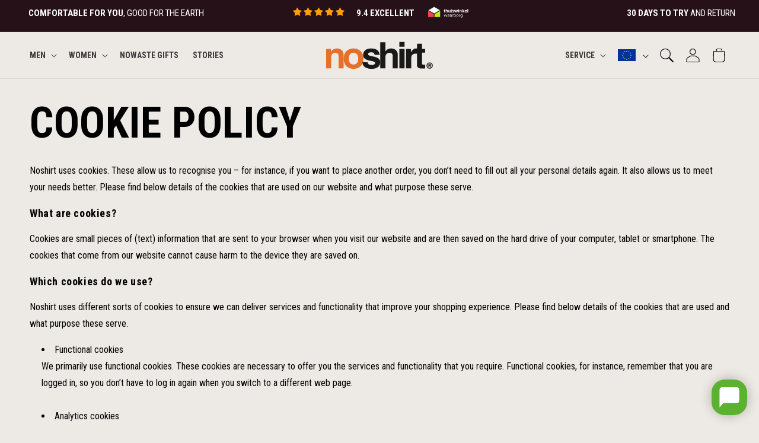

--- FILE ---
content_type: text/html; charset=utf-8
request_url: https://noshirt.com/pages/cookie-beleid
body_size: 38482
content:
<!doctype html>
<html class="js" lang="en">
  <head>
    <meta charset="utf-8">
    <meta http-equiv="X-UA-Compatible" content="IE=edge">
    <meta name="viewport" content="width=device-width,initial-scale=1">
    <meta name="theme-color" content="">
    
      <meta name="google-site-verification" content="QbXfU7Xe0_37__3V8h_07KetsVmCLeJB1b6zFs9LGJI" />  
    
    
    <link rel="canonical" href="https://noshirt.com/pages/cookie-beleid"><link rel="icon" type="image/png" href="//noshirt.com/cdn/shop/files/favicon_0d122f32-f3f7-4f95-b355-aad5f544d017.png?crop=center&height=32&v=1641394012&width=32"><link rel="preconnect" href="https://fonts.shopifycdn.com" crossorigin><title>
      Cookie policy
 &ndash; Noshirt</title>

    
      <meta name="description" content="Noshirt uses cookies. These allow us to recognise you – for instance, if you want to place another order, you don’t need to fill out all your personal details again. It also allows us to meet your needs better. Please find below details of the cookies that are used on our website and what purpose these serve. What are ">
    

    

<meta property="og:site_name" content="Noshirt">
<meta property="og:url" content="https://noshirt.com/pages/cookie-beleid">
<meta property="og:title" content="Cookie policy">
<meta property="og:type" content="website">
<meta property="og:description" content="Noshirt uses cookies. These allow us to recognise you – for instance, if you want to place another order, you don’t need to fill out all your personal details again. It also allows us to meet your needs better. Please find below details of the cookies that are used on our website and what purpose these serve. What are "><meta property="og:image" content="http://noshirt.com/cdn/shop/files/NoShirt_logo_RGB_fdc7497f-1a63-415c-9320-9ab6462c41f7.png?v=1751455828">
  <meta property="og:image:secure_url" content="https://noshirt.com/cdn/shop/files/NoShirt_logo_RGB_fdc7497f-1a63-415c-9320-9ab6462c41f7.png?v=1751455828">
  <meta property="og:image:width" content="1877">
  <meta property="og:image:height" content="473"><meta name="twitter:card" content="summary_large_image">
<meta name="twitter:title" content="Cookie policy">
<meta name="twitter:description" content="Noshirt uses cookies. These allow us to recognise you – for instance, if you want to place another order, you don’t need to fill out all your personal details again. It also allows us to meet your needs better. Please find below details of the cookies that are used on our website and what purpose these serve. What are ">


    <script src="//noshirt.com/cdn/shop/t/131/assets/constants.js?v=76946383945548805691768492735" defer="defer"></script>
    <script src="//noshirt.com/cdn/shop/t/131/assets/pubsub.js?v=20768277525963409851768492841" defer="defer"></script>
    <script src="//noshirt.com/cdn/shop/t/131/assets/global.js?v=139751361761588875231768492952" defer="defer"></script>
    <script src="//noshirt.com/cdn/shop/t/131/assets/details-disclosure.js?v=82977793798782006481768492738" defer="defer"></script>
    <script src="//noshirt.com/cdn/shop/t/131/assets/details-modal.js?v=18706694604519487711768492739" defer="defer"></script>
    <script src="//noshirt.com/cdn/shop/t/131/assets/search-form.js?v=76902012456315725631768492851" defer="defer"></script><script>window.performance && window.performance.mark && window.performance.mark('shopify.content_for_header.start');</script><meta name="google-site-verification" content="ta7QYeB6Ouqa3dno3RCPg7Ndqlp-6rm9NXJbfnK8Khk">
<meta id="shopify-digital-wallet" name="shopify-digital-wallet" content="/45790625948/digital_wallets/dialog">
<meta name="shopify-checkout-api-token" content="b6a0200b348182a8333ea9a3f2904ade">
<meta id="in-context-paypal-metadata" data-shop-id="45790625948" data-venmo-supported="false" data-environment="production" data-locale="en_US" data-paypal-v4="true" data-currency="USD">
<link rel="alternate" hreflang="x-default" href="https://noshirt.nl/pages/cookie-beleid">
<link rel="alternate" hreflang="nl" href="https://noshirt.nl/pages/cookie-beleid">
<link rel="alternate" hreflang="de" href="https://noshirt.nl/de/pages/cookie-beleid">
<link rel="alternate" hreflang="en" href="https://noshirt.nl/en/pages/cookie-beleid">
<link rel="alternate" hreflang="en-AC" href="https://noshirt.com/pages/cookie-beleid">
<link rel="alternate" hreflang="nl-AC" href="https://noshirt.com/nl/pages/cookie-beleid">
<link rel="alternate" hreflang="de-AC" href="https://noshirt.com/de/pages/cookie-beleid">
<link rel="alternate" hreflang="en-AD" href="https://noshirt.com/pages/cookie-beleid">
<link rel="alternate" hreflang="nl-AD" href="https://noshirt.com/nl/pages/cookie-beleid">
<link rel="alternate" hreflang="de-AD" href="https://noshirt.com/de/pages/cookie-beleid">
<link rel="alternate" hreflang="en-AE" href="https://noshirt.com/pages/cookie-beleid">
<link rel="alternate" hreflang="nl-AE" href="https://noshirt.com/nl/pages/cookie-beleid">
<link rel="alternate" hreflang="de-AE" href="https://noshirt.com/de/pages/cookie-beleid">
<link rel="alternate" hreflang="en-AF" href="https://noshirt.com/pages/cookie-beleid">
<link rel="alternate" hreflang="nl-AF" href="https://noshirt.com/nl/pages/cookie-beleid">
<link rel="alternate" hreflang="de-AF" href="https://noshirt.com/de/pages/cookie-beleid">
<link rel="alternate" hreflang="en-AG" href="https://noshirt.com/pages/cookie-beleid">
<link rel="alternate" hreflang="nl-AG" href="https://noshirt.com/nl/pages/cookie-beleid">
<link rel="alternate" hreflang="de-AG" href="https://noshirt.com/de/pages/cookie-beleid">
<link rel="alternate" hreflang="en-AI" href="https://noshirt.com/pages/cookie-beleid">
<link rel="alternate" hreflang="nl-AI" href="https://noshirt.com/nl/pages/cookie-beleid">
<link rel="alternate" hreflang="de-AI" href="https://noshirt.com/de/pages/cookie-beleid">
<link rel="alternate" hreflang="en-AL" href="https://noshirt.com/pages/cookie-beleid">
<link rel="alternate" hreflang="nl-AL" href="https://noshirt.com/nl/pages/cookie-beleid">
<link rel="alternate" hreflang="de-AL" href="https://noshirt.com/de/pages/cookie-beleid">
<link rel="alternate" hreflang="en-AM" href="https://noshirt.com/pages/cookie-beleid">
<link rel="alternate" hreflang="nl-AM" href="https://noshirt.com/nl/pages/cookie-beleid">
<link rel="alternate" hreflang="de-AM" href="https://noshirt.com/de/pages/cookie-beleid">
<link rel="alternate" hreflang="en-AO" href="https://noshirt.com/pages/cookie-beleid">
<link rel="alternate" hreflang="nl-AO" href="https://noshirt.com/nl/pages/cookie-beleid">
<link rel="alternate" hreflang="de-AO" href="https://noshirt.com/de/pages/cookie-beleid">
<link rel="alternate" hreflang="en-AR" href="https://noshirt.com/pages/cookie-beleid">
<link rel="alternate" hreflang="nl-AR" href="https://noshirt.com/nl/pages/cookie-beleid">
<link rel="alternate" hreflang="de-AR" href="https://noshirt.com/de/pages/cookie-beleid">
<link rel="alternate" hreflang="en-AU" href="https://noshirt.com/pages/cookie-beleid">
<link rel="alternate" hreflang="nl-AU" href="https://noshirt.com/nl/pages/cookie-beleid">
<link rel="alternate" hreflang="de-AU" href="https://noshirt.com/de/pages/cookie-beleid">
<link rel="alternate" hreflang="en-AW" href="https://noshirt.com/pages/cookie-beleid">
<link rel="alternate" hreflang="nl-AW" href="https://noshirt.com/nl/pages/cookie-beleid">
<link rel="alternate" hreflang="de-AW" href="https://noshirt.com/de/pages/cookie-beleid">
<link rel="alternate" hreflang="en-AX" href="https://noshirt.com/pages/cookie-beleid">
<link rel="alternate" hreflang="nl-AX" href="https://noshirt.com/nl/pages/cookie-beleid">
<link rel="alternate" hreflang="de-AX" href="https://noshirt.com/de/pages/cookie-beleid">
<link rel="alternate" hreflang="en-AZ" href="https://noshirt.com/pages/cookie-beleid">
<link rel="alternate" hreflang="nl-AZ" href="https://noshirt.com/nl/pages/cookie-beleid">
<link rel="alternate" hreflang="de-AZ" href="https://noshirt.com/de/pages/cookie-beleid">
<link rel="alternate" hreflang="en-BA" href="https://noshirt.com/pages/cookie-beleid">
<link rel="alternate" hreflang="nl-BA" href="https://noshirt.com/nl/pages/cookie-beleid">
<link rel="alternate" hreflang="de-BA" href="https://noshirt.com/de/pages/cookie-beleid">
<link rel="alternate" hreflang="en-BB" href="https://noshirt.com/pages/cookie-beleid">
<link rel="alternate" hreflang="nl-BB" href="https://noshirt.com/nl/pages/cookie-beleid">
<link rel="alternate" hreflang="de-BB" href="https://noshirt.com/de/pages/cookie-beleid">
<link rel="alternate" hreflang="en-BD" href="https://noshirt.com/pages/cookie-beleid">
<link rel="alternate" hreflang="nl-BD" href="https://noshirt.com/nl/pages/cookie-beleid">
<link rel="alternate" hreflang="de-BD" href="https://noshirt.com/de/pages/cookie-beleid">
<link rel="alternate" hreflang="en-BF" href="https://noshirt.com/pages/cookie-beleid">
<link rel="alternate" hreflang="nl-BF" href="https://noshirt.com/nl/pages/cookie-beleid">
<link rel="alternate" hreflang="de-BF" href="https://noshirt.com/de/pages/cookie-beleid">
<link rel="alternate" hreflang="en-BG" href="https://noshirt.com/pages/cookie-beleid">
<link rel="alternate" hreflang="nl-BG" href="https://noshirt.com/nl/pages/cookie-beleid">
<link rel="alternate" hreflang="de-BG" href="https://noshirt.com/de/pages/cookie-beleid">
<link rel="alternate" hreflang="en-BH" href="https://noshirt.com/pages/cookie-beleid">
<link rel="alternate" hreflang="nl-BH" href="https://noshirt.com/nl/pages/cookie-beleid">
<link rel="alternate" hreflang="de-BH" href="https://noshirt.com/de/pages/cookie-beleid">
<link rel="alternate" hreflang="en-BI" href="https://noshirt.com/pages/cookie-beleid">
<link rel="alternate" hreflang="nl-BI" href="https://noshirt.com/nl/pages/cookie-beleid">
<link rel="alternate" hreflang="de-BI" href="https://noshirt.com/de/pages/cookie-beleid">
<link rel="alternate" hreflang="en-BJ" href="https://noshirt.com/pages/cookie-beleid">
<link rel="alternate" hreflang="nl-BJ" href="https://noshirt.com/nl/pages/cookie-beleid">
<link rel="alternate" hreflang="de-BJ" href="https://noshirt.com/de/pages/cookie-beleid">
<link rel="alternate" hreflang="en-BL" href="https://noshirt.com/pages/cookie-beleid">
<link rel="alternate" hreflang="nl-BL" href="https://noshirt.com/nl/pages/cookie-beleid">
<link rel="alternate" hreflang="de-BL" href="https://noshirt.com/de/pages/cookie-beleid">
<link rel="alternate" hreflang="en-BM" href="https://noshirt.com/pages/cookie-beleid">
<link rel="alternate" hreflang="nl-BM" href="https://noshirt.com/nl/pages/cookie-beleid">
<link rel="alternate" hreflang="de-BM" href="https://noshirt.com/de/pages/cookie-beleid">
<link rel="alternate" hreflang="en-BN" href="https://noshirt.com/pages/cookie-beleid">
<link rel="alternate" hreflang="nl-BN" href="https://noshirt.com/nl/pages/cookie-beleid">
<link rel="alternate" hreflang="de-BN" href="https://noshirt.com/de/pages/cookie-beleid">
<link rel="alternate" hreflang="en-BO" href="https://noshirt.com/pages/cookie-beleid">
<link rel="alternate" hreflang="nl-BO" href="https://noshirt.com/nl/pages/cookie-beleid">
<link rel="alternate" hreflang="de-BO" href="https://noshirt.com/de/pages/cookie-beleid">
<link rel="alternate" hreflang="en-BQ" href="https://noshirt.com/pages/cookie-beleid">
<link rel="alternate" hreflang="nl-BQ" href="https://noshirt.com/nl/pages/cookie-beleid">
<link rel="alternate" hreflang="de-BQ" href="https://noshirt.com/de/pages/cookie-beleid">
<link rel="alternate" hreflang="en-BR" href="https://noshirt.com/pages/cookie-beleid">
<link rel="alternate" hreflang="nl-BR" href="https://noshirt.com/nl/pages/cookie-beleid">
<link rel="alternate" hreflang="de-BR" href="https://noshirt.com/de/pages/cookie-beleid">
<link rel="alternate" hreflang="en-BS" href="https://noshirt.com/pages/cookie-beleid">
<link rel="alternate" hreflang="nl-BS" href="https://noshirt.com/nl/pages/cookie-beleid">
<link rel="alternate" hreflang="de-BS" href="https://noshirt.com/de/pages/cookie-beleid">
<link rel="alternate" hreflang="en-BT" href="https://noshirt.com/pages/cookie-beleid">
<link rel="alternate" hreflang="nl-BT" href="https://noshirt.com/nl/pages/cookie-beleid">
<link rel="alternate" hreflang="de-BT" href="https://noshirt.com/de/pages/cookie-beleid">
<link rel="alternate" hreflang="en-BW" href="https://noshirt.com/pages/cookie-beleid">
<link rel="alternate" hreflang="nl-BW" href="https://noshirt.com/nl/pages/cookie-beleid">
<link rel="alternate" hreflang="de-BW" href="https://noshirt.com/de/pages/cookie-beleid">
<link rel="alternate" hreflang="en-BY" href="https://noshirt.com/pages/cookie-beleid">
<link rel="alternate" hreflang="nl-BY" href="https://noshirt.com/nl/pages/cookie-beleid">
<link rel="alternate" hreflang="de-BY" href="https://noshirt.com/de/pages/cookie-beleid">
<link rel="alternate" hreflang="en-BZ" href="https://noshirt.com/pages/cookie-beleid">
<link rel="alternate" hreflang="nl-BZ" href="https://noshirt.com/nl/pages/cookie-beleid">
<link rel="alternate" hreflang="de-BZ" href="https://noshirt.com/de/pages/cookie-beleid">
<link rel="alternate" hreflang="en-CA" href="https://noshirt.com/pages/cookie-beleid">
<link rel="alternate" hreflang="nl-CA" href="https://noshirt.com/nl/pages/cookie-beleid">
<link rel="alternate" hreflang="de-CA" href="https://noshirt.com/de/pages/cookie-beleid">
<link rel="alternate" hreflang="en-CC" href="https://noshirt.com/pages/cookie-beleid">
<link rel="alternate" hreflang="nl-CC" href="https://noshirt.com/nl/pages/cookie-beleid">
<link rel="alternate" hreflang="de-CC" href="https://noshirt.com/de/pages/cookie-beleid">
<link rel="alternate" hreflang="en-CD" href="https://noshirt.com/pages/cookie-beleid">
<link rel="alternate" hreflang="nl-CD" href="https://noshirt.com/nl/pages/cookie-beleid">
<link rel="alternate" hreflang="de-CD" href="https://noshirt.com/de/pages/cookie-beleid">
<link rel="alternate" hreflang="en-CF" href="https://noshirt.com/pages/cookie-beleid">
<link rel="alternate" hreflang="nl-CF" href="https://noshirt.com/nl/pages/cookie-beleid">
<link rel="alternate" hreflang="de-CF" href="https://noshirt.com/de/pages/cookie-beleid">
<link rel="alternate" hreflang="en-CG" href="https://noshirt.com/pages/cookie-beleid">
<link rel="alternate" hreflang="nl-CG" href="https://noshirt.com/nl/pages/cookie-beleid">
<link rel="alternate" hreflang="de-CG" href="https://noshirt.com/de/pages/cookie-beleid">
<link rel="alternate" hreflang="en-CI" href="https://noshirt.com/pages/cookie-beleid">
<link rel="alternate" hreflang="nl-CI" href="https://noshirt.com/nl/pages/cookie-beleid">
<link rel="alternate" hreflang="de-CI" href="https://noshirt.com/de/pages/cookie-beleid">
<link rel="alternate" hreflang="en-CK" href="https://noshirt.com/pages/cookie-beleid">
<link rel="alternate" hreflang="nl-CK" href="https://noshirt.com/nl/pages/cookie-beleid">
<link rel="alternate" hreflang="de-CK" href="https://noshirt.com/de/pages/cookie-beleid">
<link rel="alternate" hreflang="en-CL" href="https://noshirt.com/pages/cookie-beleid">
<link rel="alternate" hreflang="nl-CL" href="https://noshirt.com/nl/pages/cookie-beleid">
<link rel="alternate" hreflang="de-CL" href="https://noshirt.com/de/pages/cookie-beleid">
<link rel="alternate" hreflang="en-CM" href="https://noshirt.com/pages/cookie-beleid">
<link rel="alternate" hreflang="nl-CM" href="https://noshirt.com/nl/pages/cookie-beleid">
<link rel="alternate" hreflang="de-CM" href="https://noshirt.com/de/pages/cookie-beleid">
<link rel="alternate" hreflang="en-CN" href="https://noshirt.com/pages/cookie-beleid">
<link rel="alternate" hreflang="nl-CN" href="https://noshirt.com/nl/pages/cookie-beleid">
<link rel="alternate" hreflang="de-CN" href="https://noshirt.com/de/pages/cookie-beleid">
<link rel="alternate" hreflang="en-CO" href="https://noshirt.com/pages/cookie-beleid">
<link rel="alternate" hreflang="nl-CO" href="https://noshirt.com/nl/pages/cookie-beleid">
<link rel="alternate" hreflang="de-CO" href="https://noshirt.com/de/pages/cookie-beleid">
<link rel="alternate" hreflang="en-CR" href="https://noshirt.com/pages/cookie-beleid">
<link rel="alternate" hreflang="nl-CR" href="https://noshirt.com/nl/pages/cookie-beleid">
<link rel="alternate" hreflang="de-CR" href="https://noshirt.com/de/pages/cookie-beleid">
<link rel="alternate" hreflang="en-CV" href="https://noshirt.com/pages/cookie-beleid">
<link rel="alternate" hreflang="nl-CV" href="https://noshirt.com/nl/pages/cookie-beleid">
<link rel="alternate" hreflang="de-CV" href="https://noshirt.com/de/pages/cookie-beleid">
<link rel="alternate" hreflang="en-CW" href="https://noshirt.com/pages/cookie-beleid">
<link rel="alternate" hreflang="nl-CW" href="https://noshirt.com/nl/pages/cookie-beleid">
<link rel="alternate" hreflang="de-CW" href="https://noshirt.com/de/pages/cookie-beleid">
<link rel="alternate" hreflang="en-CX" href="https://noshirt.com/pages/cookie-beleid">
<link rel="alternate" hreflang="nl-CX" href="https://noshirt.com/nl/pages/cookie-beleid">
<link rel="alternate" hreflang="de-CX" href="https://noshirt.com/de/pages/cookie-beleid">
<link rel="alternate" hreflang="en-CY" href="https://noshirt.com/pages/cookie-beleid">
<link rel="alternate" hreflang="nl-CY" href="https://noshirt.com/nl/pages/cookie-beleid">
<link rel="alternate" hreflang="de-CY" href="https://noshirt.com/de/pages/cookie-beleid">
<link rel="alternate" hreflang="en-CZ" href="https://noshirt.com/pages/cookie-beleid">
<link rel="alternate" hreflang="nl-CZ" href="https://noshirt.com/nl/pages/cookie-beleid">
<link rel="alternate" hreflang="de-CZ" href="https://noshirt.com/de/pages/cookie-beleid">
<link rel="alternate" hreflang="en-DJ" href="https://noshirt.com/pages/cookie-beleid">
<link rel="alternate" hreflang="nl-DJ" href="https://noshirt.com/nl/pages/cookie-beleid">
<link rel="alternate" hreflang="de-DJ" href="https://noshirt.com/de/pages/cookie-beleid">
<link rel="alternate" hreflang="en-DM" href="https://noshirt.com/pages/cookie-beleid">
<link rel="alternate" hreflang="nl-DM" href="https://noshirt.com/nl/pages/cookie-beleid">
<link rel="alternate" hreflang="de-DM" href="https://noshirt.com/de/pages/cookie-beleid">
<link rel="alternate" hreflang="en-DO" href="https://noshirt.com/pages/cookie-beleid">
<link rel="alternate" hreflang="nl-DO" href="https://noshirt.com/nl/pages/cookie-beleid">
<link rel="alternate" hreflang="de-DO" href="https://noshirt.com/de/pages/cookie-beleid">
<link rel="alternate" hreflang="en-DZ" href="https://noshirt.com/pages/cookie-beleid">
<link rel="alternate" hreflang="nl-DZ" href="https://noshirt.com/nl/pages/cookie-beleid">
<link rel="alternate" hreflang="de-DZ" href="https://noshirt.com/de/pages/cookie-beleid">
<link rel="alternate" hreflang="en-EC" href="https://noshirt.com/pages/cookie-beleid">
<link rel="alternate" hreflang="nl-EC" href="https://noshirt.com/nl/pages/cookie-beleid">
<link rel="alternate" hreflang="de-EC" href="https://noshirt.com/de/pages/cookie-beleid">
<link rel="alternate" hreflang="en-EE" href="https://noshirt.com/pages/cookie-beleid">
<link rel="alternate" hreflang="nl-EE" href="https://noshirt.com/nl/pages/cookie-beleid">
<link rel="alternate" hreflang="de-EE" href="https://noshirt.com/de/pages/cookie-beleid">
<link rel="alternate" hreflang="en-EG" href="https://noshirt.com/pages/cookie-beleid">
<link rel="alternate" hreflang="nl-EG" href="https://noshirt.com/nl/pages/cookie-beleid">
<link rel="alternate" hreflang="de-EG" href="https://noshirt.com/de/pages/cookie-beleid">
<link rel="alternate" hreflang="en-EH" href="https://noshirt.com/pages/cookie-beleid">
<link rel="alternate" hreflang="nl-EH" href="https://noshirt.com/nl/pages/cookie-beleid">
<link rel="alternate" hreflang="de-EH" href="https://noshirt.com/de/pages/cookie-beleid">
<link rel="alternate" hreflang="en-ER" href="https://noshirt.com/pages/cookie-beleid">
<link rel="alternate" hreflang="nl-ER" href="https://noshirt.com/nl/pages/cookie-beleid">
<link rel="alternate" hreflang="de-ER" href="https://noshirt.com/de/pages/cookie-beleid">
<link rel="alternate" hreflang="en-ES" href="https://noshirt.com/pages/cookie-beleid">
<link rel="alternate" hreflang="nl-ES" href="https://noshirt.com/nl/pages/cookie-beleid">
<link rel="alternate" hreflang="de-ES" href="https://noshirt.com/de/pages/cookie-beleid">
<link rel="alternate" hreflang="en-ET" href="https://noshirt.com/pages/cookie-beleid">
<link rel="alternate" hreflang="nl-ET" href="https://noshirt.com/nl/pages/cookie-beleid">
<link rel="alternate" hreflang="de-ET" href="https://noshirt.com/de/pages/cookie-beleid">
<link rel="alternate" hreflang="en-FI" href="https://noshirt.com/pages/cookie-beleid">
<link rel="alternate" hreflang="nl-FI" href="https://noshirt.com/nl/pages/cookie-beleid">
<link rel="alternate" hreflang="de-FI" href="https://noshirt.com/de/pages/cookie-beleid">
<link rel="alternate" hreflang="en-FJ" href="https://noshirt.com/pages/cookie-beleid">
<link rel="alternate" hreflang="nl-FJ" href="https://noshirt.com/nl/pages/cookie-beleid">
<link rel="alternate" hreflang="de-FJ" href="https://noshirt.com/de/pages/cookie-beleid">
<link rel="alternate" hreflang="en-FK" href="https://noshirt.com/pages/cookie-beleid">
<link rel="alternate" hreflang="nl-FK" href="https://noshirt.com/nl/pages/cookie-beleid">
<link rel="alternate" hreflang="de-FK" href="https://noshirt.com/de/pages/cookie-beleid">
<link rel="alternate" hreflang="en-FO" href="https://noshirt.com/pages/cookie-beleid">
<link rel="alternate" hreflang="nl-FO" href="https://noshirt.com/nl/pages/cookie-beleid">
<link rel="alternate" hreflang="de-FO" href="https://noshirt.com/de/pages/cookie-beleid">
<link rel="alternate" hreflang="en-GA" href="https://noshirt.com/pages/cookie-beleid">
<link rel="alternate" hreflang="nl-GA" href="https://noshirt.com/nl/pages/cookie-beleid">
<link rel="alternate" hreflang="de-GA" href="https://noshirt.com/de/pages/cookie-beleid">
<link rel="alternate" hreflang="en-GD" href="https://noshirt.com/pages/cookie-beleid">
<link rel="alternate" hreflang="nl-GD" href="https://noshirt.com/nl/pages/cookie-beleid">
<link rel="alternate" hreflang="de-GD" href="https://noshirt.com/de/pages/cookie-beleid">
<link rel="alternate" hreflang="en-GE" href="https://noshirt.com/pages/cookie-beleid">
<link rel="alternate" hreflang="nl-GE" href="https://noshirt.com/nl/pages/cookie-beleid">
<link rel="alternate" hreflang="de-GE" href="https://noshirt.com/de/pages/cookie-beleid">
<link rel="alternate" hreflang="en-GF" href="https://noshirt.com/pages/cookie-beleid">
<link rel="alternate" hreflang="nl-GF" href="https://noshirt.com/nl/pages/cookie-beleid">
<link rel="alternate" hreflang="de-GF" href="https://noshirt.com/de/pages/cookie-beleid">
<link rel="alternate" hreflang="en-GG" href="https://noshirt.com/pages/cookie-beleid">
<link rel="alternate" hreflang="nl-GG" href="https://noshirt.com/nl/pages/cookie-beleid">
<link rel="alternate" hreflang="de-GG" href="https://noshirt.com/de/pages/cookie-beleid">
<link rel="alternate" hreflang="en-GH" href="https://noshirt.com/pages/cookie-beleid">
<link rel="alternate" hreflang="nl-GH" href="https://noshirt.com/nl/pages/cookie-beleid">
<link rel="alternate" hreflang="de-GH" href="https://noshirt.com/de/pages/cookie-beleid">
<link rel="alternate" hreflang="en-GI" href="https://noshirt.com/pages/cookie-beleid">
<link rel="alternate" hreflang="nl-GI" href="https://noshirt.com/nl/pages/cookie-beleid">
<link rel="alternate" hreflang="de-GI" href="https://noshirt.com/de/pages/cookie-beleid">
<link rel="alternate" hreflang="en-GL" href="https://noshirt.com/pages/cookie-beleid">
<link rel="alternate" hreflang="nl-GL" href="https://noshirt.com/nl/pages/cookie-beleid">
<link rel="alternate" hreflang="de-GL" href="https://noshirt.com/de/pages/cookie-beleid">
<link rel="alternate" hreflang="en-GM" href="https://noshirt.com/pages/cookie-beleid">
<link rel="alternate" hreflang="nl-GM" href="https://noshirt.com/nl/pages/cookie-beleid">
<link rel="alternate" hreflang="de-GM" href="https://noshirt.com/de/pages/cookie-beleid">
<link rel="alternate" hreflang="en-GN" href="https://noshirt.com/pages/cookie-beleid">
<link rel="alternate" hreflang="nl-GN" href="https://noshirt.com/nl/pages/cookie-beleid">
<link rel="alternate" hreflang="de-GN" href="https://noshirt.com/de/pages/cookie-beleid">
<link rel="alternate" hreflang="en-GP" href="https://noshirt.com/pages/cookie-beleid">
<link rel="alternate" hreflang="nl-GP" href="https://noshirt.com/nl/pages/cookie-beleid">
<link rel="alternate" hreflang="de-GP" href="https://noshirt.com/de/pages/cookie-beleid">
<link rel="alternate" hreflang="en-GQ" href="https://noshirt.com/pages/cookie-beleid">
<link rel="alternate" hreflang="nl-GQ" href="https://noshirt.com/nl/pages/cookie-beleid">
<link rel="alternate" hreflang="de-GQ" href="https://noshirt.com/de/pages/cookie-beleid">
<link rel="alternate" hreflang="en-GR" href="https://noshirt.com/pages/cookie-beleid">
<link rel="alternate" hreflang="nl-GR" href="https://noshirt.com/nl/pages/cookie-beleid">
<link rel="alternate" hreflang="de-GR" href="https://noshirt.com/de/pages/cookie-beleid">
<link rel="alternate" hreflang="en-GS" href="https://noshirt.com/pages/cookie-beleid">
<link rel="alternate" hreflang="nl-GS" href="https://noshirt.com/nl/pages/cookie-beleid">
<link rel="alternate" hreflang="de-GS" href="https://noshirt.com/de/pages/cookie-beleid">
<link rel="alternate" hreflang="en-GT" href="https://noshirt.com/pages/cookie-beleid">
<link rel="alternate" hreflang="nl-GT" href="https://noshirt.com/nl/pages/cookie-beleid">
<link rel="alternate" hreflang="de-GT" href="https://noshirt.com/de/pages/cookie-beleid">
<link rel="alternate" hreflang="en-GW" href="https://noshirt.com/pages/cookie-beleid">
<link rel="alternate" hreflang="nl-GW" href="https://noshirt.com/nl/pages/cookie-beleid">
<link rel="alternate" hreflang="de-GW" href="https://noshirt.com/de/pages/cookie-beleid">
<link rel="alternate" hreflang="en-GY" href="https://noshirt.com/pages/cookie-beleid">
<link rel="alternate" hreflang="nl-GY" href="https://noshirt.com/nl/pages/cookie-beleid">
<link rel="alternate" hreflang="de-GY" href="https://noshirt.com/de/pages/cookie-beleid">
<link rel="alternate" hreflang="en-HK" href="https://noshirt.com/pages/cookie-beleid">
<link rel="alternate" hreflang="nl-HK" href="https://noshirt.com/nl/pages/cookie-beleid">
<link rel="alternate" hreflang="de-HK" href="https://noshirt.com/de/pages/cookie-beleid">
<link rel="alternate" hreflang="en-HN" href="https://noshirt.com/pages/cookie-beleid">
<link rel="alternate" hreflang="nl-HN" href="https://noshirt.com/nl/pages/cookie-beleid">
<link rel="alternate" hreflang="de-HN" href="https://noshirt.com/de/pages/cookie-beleid">
<link rel="alternate" hreflang="en-HR" href="https://noshirt.com/pages/cookie-beleid">
<link rel="alternate" hreflang="nl-HR" href="https://noshirt.com/nl/pages/cookie-beleid">
<link rel="alternate" hreflang="de-HR" href="https://noshirt.com/de/pages/cookie-beleid">
<link rel="alternate" hreflang="en-HT" href="https://noshirt.com/pages/cookie-beleid">
<link rel="alternate" hreflang="nl-HT" href="https://noshirt.com/nl/pages/cookie-beleid">
<link rel="alternate" hreflang="de-HT" href="https://noshirt.com/de/pages/cookie-beleid">
<link rel="alternate" hreflang="en-HU" href="https://noshirt.com/pages/cookie-beleid">
<link rel="alternate" hreflang="nl-HU" href="https://noshirt.com/nl/pages/cookie-beleid">
<link rel="alternate" hreflang="de-HU" href="https://noshirt.com/de/pages/cookie-beleid">
<link rel="alternate" hreflang="en-ID" href="https://noshirt.com/pages/cookie-beleid">
<link rel="alternate" hreflang="nl-ID" href="https://noshirt.com/nl/pages/cookie-beleid">
<link rel="alternate" hreflang="de-ID" href="https://noshirt.com/de/pages/cookie-beleid">
<link rel="alternate" hreflang="en-IE" href="https://noshirt.com/pages/cookie-beleid">
<link rel="alternate" hreflang="nl-IE" href="https://noshirt.com/nl/pages/cookie-beleid">
<link rel="alternate" hreflang="de-IE" href="https://noshirt.com/de/pages/cookie-beleid">
<link rel="alternate" hreflang="en-IL" href="https://noshirt.com/pages/cookie-beleid">
<link rel="alternate" hreflang="nl-IL" href="https://noshirt.com/nl/pages/cookie-beleid">
<link rel="alternate" hreflang="de-IL" href="https://noshirt.com/de/pages/cookie-beleid">
<link rel="alternate" hreflang="en-IM" href="https://noshirt.com/pages/cookie-beleid">
<link rel="alternate" hreflang="nl-IM" href="https://noshirt.com/nl/pages/cookie-beleid">
<link rel="alternate" hreflang="de-IM" href="https://noshirt.com/de/pages/cookie-beleid">
<link rel="alternate" hreflang="en-IN" href="https://noshirt.com/pages/cookie-beleid">
<link rel="alternate" hreflang="nl-IN" href="https://noshirt.com/nl/pages/cookie-beleid">
<link rel="alternate" hreflang="de-IN" href="https://noshirt.com/de/pages/cookie-beleid">
<link rel="alternate" hreflang="en-IO" href="https://noshirt.com/pages/cookie-beleid">
<link rel="alternate" hreflang="nl-IO" href="https://noshirt.com/nl/pages/cookie-beleid">
<link rel="alternate" hreflang="de-IO" href="https://noshirt.com/de/pages/cookie-beleid">
<link rel="alternate" hreflang="en-IQ" href="https://noshirt.com/pages/cookie-beleid">
<link rel="alternate" hreflang="nl-IQ" href="https://noshirt.com/nl/pages/cookie-beleid">
<link rel="alternate" hreflang="de-IQ" href="https://noshirt.com/de/pages/cookie-beleid">
<link rel="alternate" hreflang="en-IS" href="https://noshirt.com/pages/cookie-beleid">
<link rel="alternate" hreflang="nl-IS" href="https://noshirt.com/nl/pages/cookie-beleid">
<link rel="alternate" hreflang="de-IS" href="https://noshirt.com/de/pages/cookie-beleid">
<link rel="alternate" hreflang="en-IT" href="https://noshirt.com/pages/cookie-beleid">
<link rel="alternate" hreflang="nl-IT" href="https://noshirt.com/nl/pages/cookie-beleid">
<link rel="alternate" hreflang="de-IT" href="https://noshirt.com/de/pages/cookie-beleid">
<link rel="alternate" hreflang="en-JE" href="https://noshirt.com/pages/cookie-beleid">
<link rel="alternate" hreflang="nl-JE" href="https://noshirt.com/nl/pages/cookie-beleid">
<link rel="alternate" hreflang="de-JE" href="https://noshirt.com/de/pages/cookie-beleid">
<link rel="alternate" hreflang="en-JM" href="https://noshirt.com/pages/cookie-beleid">
<link rel="alternate" hreflang="nl-JM" href="https://noshirt.com/nl/pages/cookie-beleid">
<link rel="alternate" hreflang="de-JM" href="https://noshirt.com/de/pages/cookie-beleid">
<link rel="alternate" hreflang="en-JO" href="https://noshirt.com/pages/cookie-beleid">
<link rel="alternate" hreflang="nl-JO" href="https://noshirt.com/nl/pages/cookie-beleid">
<link rel="alternate" hreflang="de-JO" href="https://noshirt.com/de/pages/cookie-beleid">
<link rel="alternate" hreflang="en-JP" href="https://noshirt.com/pages/cookie-beleid">
<link rel="alternate" hreflang="nl-JP" href="https://noshirt.com/nl/pages/cookie-beleid">
<link rel="alternate" hreflang="de-JP" href="https://noshirt.com/de/pages/cookie-beleid">
<link rel="alternate" hreflang="en-KE" href="https://noshirt.com/pages/cookie-beleid">
<link rel="alternate" hreflang="nl-KE" href="https://noshirt.com/nl/pages/cookie-beleid">
<link rel="alternate" hreflang="de-KE" href="https://noshirt.com/de/pages/cookie-beleid">
<link rel="alternate" hreflang="en-KG" href="https://noshirt.com/pages/cookie-beleid">
<link rel="alternate" hreflang="nl-KG" href="https://noshirt.com/nl/pages/cookie-beleid">
<link rel="alternate" hreflang="de-KG" href="https://noshirt.com/de/pages/cookie-beleid">
<link rel="alternate" hreflang="en-KH" href="https://noshirt.com/pages/cookie-beleid">
<link rel="alternate" hreflang="nl-KH" href="https://noshirt.com/nl/pages/cookie-beleid">
<link rel="alternate" hreflang="de-KH" href="https://noshirt.com/de/pages/cookie-beleid">
<link rel="alternate" hreflang="en-KI" href="https://noshirt.com/pages/cookie-beleid">
<link rel="alternate" hreflang="nl-KI" href="https://noshirt.com/nl/pages/cookie-beleid">
<link rel="alternate" hreflang="de-KI" href="https://noshirt.com/de/pages/cookie-beleid">
<link rel="alternate" hreflang="en-KM" href="https://noshirt.com/pages/cookie-beleid">
<link rel="alternate" hreflang="nl-KM" href="https://noshirt.com/nl/pages/cookie-beleid">
<link rel="alternate" hreflang="de-KM" href="https://noshirt.com/de/pages/cookie-beleid">
<link rel="alternate" hreflang="en-KN" href="https://noshirt.com/pages/cookie-beleid">
<link rel="alternate" hreflang="nl-KN" href="https://noshirt.com/nl/pages/cookie-beleid">
<link rel="alternate" hreflang="de-KN" href="https://noshirt.com/de/pages/cookie-beleid">
<link rel="alternate" hreflang="en-KR" href="https://noshirt.com/pages/cookie-beleid">
<link rel="alternate" hreflang="nl-KR" href="https://noshirt.com/nl/pages/cookie-beleid">
<link rel="alternate" hreflang="de-KR" href="https://noshirt.com/de/pages/cookie-beleid">
<link rel="alternate" hreflang="en-KW" href="https://noshirt.com/pages/cookie-beleid">
<link rel="alternate" hreflang="nl-KW" href="https://noshirt.com/nl/pages/cookie-beleid">
<link rel="alternate" hreflang="de-KW" href="https://noshirt.com/de/pages/cookie-beleid">
<link rel="alternate" hreflang="en-KY" href="https://noshirt.com/pages/cookie-beleid">
<link rel="alternate" hreflang="nl-KY" href="https://noshirt.com/nl/pages/cookie-beleid">
<link rel="alternate" hreflang="de-KY" href="https://noshirt.com/de/pages/cookie-beleid">
<link rel="alternate" hreflang="en-KZ" href="https://noshirt.com/pages/cookie-beleid">
<link rel="alternate" hreflang="nl-KZ" href="https://noshirt.com/nl/pages/cookie-beleid">
<link rel="alternate" hreflang="de-KZ" href="https://noshirt.com/de/pages/cookie-beleid">
<link rel="alternate" hreflang="en-LA" href="https://noshirt.com/pages/cookie-beleid">
<link rel="alternate" hreflang="nl-LA" href="https://noshirt.com/nl/pages/cookie-beleid">
<link rel="alternate" hreflang="de-LA" href="https://noshirt.com/de/pages/cookie-beleid">
<link rel="alternate" hreflang="en-LB" href="https://noshirt.com/pages/cookie-beleid">
<link rel="alternate" hreflang="nl-LB" href="https://noshirt.com/nl/pages/cookie-beleid">
<link rel="alternate" hreflang="de-LB" href="https://noshirt.com/de/pages/cookie-beleid">
<link rel="alternate" hreflang="en-LC" href="https://noshirt.com/pages/cookie-beleid">
<link rel="alternate" hreflang="nl-LC" href="https://noshirt.com/nl/pages/cookie-beleid">
<link rel="alternate" hreflang="de-LC" href="https://noshirt.com/de/pages/cookie-beleid">
<link rel="alternate" hreflang="en-LI" href="https://noshirt.com/pages/cookie-beleid">
<link rel="alternate" hreflang="nl-LI" href="https://noshirt.com/nl/pages/cookie-beleid">
<link rel="alternate" hreflang="de-LI" href="https://noshirt.com/de/pages/cookie-beleid">
<link rel="alternate" hreflang="en-LK" href="https://noshirt.com/pages/cookie-beleid">
<link rel="alternate" hreflang="nl-LK" href="https://noshirt.com/nl/pages/cookie-beleid">
<link rel="alternate" hreflang="de-LK" href="https://noshirt.com/de/pages/cookie-beleid">
<link rel="alternate" hreflang="en-LR" href="https://noshirt.com/pages/cookie-beleid">
<link rel="alternate" hreflang="nl-LR" href="https://noshirt.com/nl/pages/cookie-beleid">
<link rel="alternate" hreflang="de-LR" href="https://noshirt.com/de/pages/cookie-beleid">
<link rel="alternate" hreflang="en-LS" href="https://noshirt.com/pages/cookie-beleid">
<link rel="alternate" hreflang="nl-LS" href="https://noshirt.com/nl/pages/cookie-beleid">
<link rel="alternate" hreflang="de-LS" href="https://noshirt.com/de/pages/cookie-beleid">
<link rel="alternate" hreflang="en-LT" href="https://noshirt.com/pages/cookie-beleid">
<link rel="alternate" hreflang="nl-LT" href="https://noshirt.com/nl/pages/cookie-beleid">
<link rel="alternate" hreflang="de-LT" href="https://noshirt.com/de/pages/cookie-beleid">
<link rel="alternate" hreflang="en-LV" href="https://noshirt.com/pages/cookie-beleid">
<link rel="alternate" hreflang="nl-LV" href="https://noshirt.com/nl/pages/cookie-beleid">
<link rel="alternate" hreflang="de-LV" href="https://noshirt.com/de/pages/cookie-beleid">
<link rel="alternate" hreflang="en-LY" href="https://noshirt.com/pages/cookie-beleid">
<link rel="alternate" hreflang="nl-LY" href="https://noshirt.com/nl/pages/cookie-beleid">
<link rel="alternate" hreflang="de-LY" href="https://noshirt.com/de/pages/cookie-beleid">
<link rel="alternate" hreflang="en-MA" href="https://noshirt.com/pages/cookie-beleid">
<link rel="alternate" hreflang="nl-MA" href="https://noshirt.com/nl/pages/cookie-beleid">
<link rel="alternate" hreflang="de-MA" href="https://noshirt.com/de/pages/cookie-beleid">
<link rel="alternate" hreflang="en-MC" href="https://noshirt.com/pages/cookie-beleid">
<link rel="alternate" hreflang="nl-MC" href="https://noshirt.com/nl/pages/cookie-beleid">
<link rel="alternate" hreflang="de-MC" href="https://noshirt.com/de/pages/cookie-beleid">
<link rel="alternate" hreflang="en-MD" href="https://noshirt.com/pages/cookie-beleid">
<link rel="alternate" hreflang="nl-MD" href="https://noshirt.com/nl/pages/cookie-beleid">
<link rel="alternate" hreflang="de-MD" href="https://noshirt.com/de/pages/cookie-beleid">
<link rel="alternate" hreflang="en-ME" href="https://noshirt.com/pages/cookie-beleid">
<link rel="alternate" hreflang="nl-ME" href="https://noshirt.com/nl/pages/cookie-beleid">
<link rel="alternate" hreflang="de-ME" href="https://noshirt.com/de/pages/cookie-beleid">
<link rel="alternate" hreflang="en-MF" href="https://noshirt.com/pages/cookie-beleid">
<link rel="alternate" hreflang="nl-MF" href="https://noshirt.com/nl/pages/cookie-beleid">
<link rel="alternate" hreflang="de-MF" href="https://noshirt.com/de/pages/cookie-beleid">
<link rel="alternate" hreflang="en-MG" href="https://noshirt.com/pages/cookie-beleid">
<link rel="alternate" hreflang="nl-MG" href="https://noshirt.com/nl/pages/cookie-beleid">
<link rel="alternate" hreflang="de-MG" href="https://noshirt.com/de/pages/cookie-beleid">
<link rel="alternate" hreflang="en-MK" href="https://noshirt.com/pages/cookie-beleid">
<link rel="alternate" hreflang="nl-MK" href="https://noshirt.com/nl/pages/cookie-beleid">
<link rel="alternate" hreflang="de-MK" href="https://noshirt.com/de/pages/cookie-beleid">
<link rel="alternate" hreflang="en-ML" href="https://noshirt.com/pages/cookie-beleid">
<link rel="alternate" hreflang="nl-ML" href="https://noshirt.com/nl/pages/cookie-beleid">
<link rel="alternate" hreflang="de-ML" href="https://noshirt.com/de/pages/cookie-beleid">
<link rel="alternate" hreflang="en-MM" href="https://noshirt.com/pages/cookie-beleid">
<link rel="alternate" hreflang="nl-MM" href="https://noshirt.com/nl/pages/cookie-beleid">
<link rel="alternate" hreflang="de-MM" href="https://noshirt.com/de/pages/cookie-beleid">
<link rel="alternate" hreflang="en-MN" href="https://noshirt.com/pages/cookie-beleid">
<link rel="alternate" hreflang="nl-MN" href="https://noshirt.com/nl/pages/cookie-beleid">
<link rel="alternate" hreflang="de-MN" href="https://noshirt.com/de/pages/cookie-beleid">
<link rel="alternate" hreflang="en-MO" href="https://noshirt.com/pages/cookie-beleid">
<link rel="alternate" hreflang="nl-MO" href="https://noshirt.com/nl/pages/cookie-beleid">
<link rel="alternate" hreflang="de-MO" href="https://noshirt.com/de/pages/cookie-beleid">
<link rel="alternate" hreflang="en-MQ" href="https://noshirt.com/pages/cookie-beleid">
<link rel="alternate" hreflang="nl-MQ" href="https://noshirt.com/nl/pages/cookie-beleid">
<link rel="alternate" hreflang="de-MQ" href="https://noshirt.com/de/pages/cookie-beleid">
<link rel="alternate" hreflang="en-MR" href="https://noshirt.com/pages/cookie-beleid">
<link rel="alternate" hreflang="nl-MR" href="https://noshirt.com/nl/pages/cookie-beleid">
<link rel="alternate" hreflang="de-MR" href="https://noshirt.com/de/pages/cookie-beleid">
<link rel="alternate" hreflang="en-MS" href="https://noshirt.com/pages/cookie-beleid">
<link rel="alternate" hreflang="nl-MS" href="https://noshirt.com/nl/pages/cookie-beleid">
<link rel="alternate" hreflang="de-MS" href="https://noshirt.com/de/pages/cookie-beleid">
<link rel="alternate" hreflang="en-MT" href="https://noshirt.com/pages/cookie-beleid">
<link rel="alternate" hreflang="nl-MT" href="https://noshirt.com/nl/pages/cookie-beleid">
<link rel="alternate" hreflang="de-MT" href="https://noshirt.com/de/pages/cookie-beleid">
<link rel="alternate" hreflang="en-MU" href="https://noshirt.com/pages/cookie-beleid">
<link rel="alternate" hreflang="nl-MU" href="https://noshirt.com/nl/pages/cookie-beleid">
<link rel="alternate" hreflang="de-MU" href="https://noshirt.com/de/pages/cookie-beleid">
<link rel="alternate" hreflang="en-MV" href="https://noshirt.com/pages/cookie-beleid">
<link rel="alternate" hreflang="nl-MV" href="https://noshirt.com/nl/pages/cookie-beleid">
<link rel="alternate" hreflang="de-MV" href="https://noshirt.com/de/pages/cookie-beleid">
<link rel="alternate" hreflang="en-MW" href="https://noshirt.com/pages/cookie-beleid">
<link rel="alternate" hreflang="nl-MW" href="https://noshirt.com/nl/pages/cookie-beleid">
<link rel="alternate" hreflang="de-MW" href="https://noshirt.com/de/pages/cookie-beleid">
<link rel="alternate" hreflang="en-MX" href="https://noshirt.com/pages/cookie-beleid">
<link rel="alternate" hreflang="nl-MX" href="https://noshirt.com/nl/pages/cookie-beleid">
<link rel="alternate" hreflang="de-MX" href="https://noshirt.com/de/pages/cookie-beleid">
<link rel="alternate" hreflang="en-MY" href="https://noshirt.com/pages/cookie-beleid">
<link rel="alternate" hreflang="nl-MY" href="https://noshirt.com/nl/pages/cookie-beleid">
<link rel="alternate" hreflang="de-MY" href="https://noshirt.com/de/pages/cookie-beleid">
<link rel="alternate" hreflang="en-MZ" href="https://noshirt.com/pages/cookie-beleid">
<link rel="alternate" hreflang="nl-MZ" href="https://noshirt.com/nl/pages/cookie-beleid">
<link rel="alternate" hreflang="de-MZ" href="https://noshirt.com/de/pages/cookie-beleid">
<link rel="alternate" hreflang="en-NA" href="https://noshirt.com/pages/cookie-beleid">
<link rel="alternate" hreflang="nl-NA" href="https://noshirt.com/nl/pages/cookie-beleid">
<link rel="alternate" hreflang="de-NA" href="https://noshirt.com/de/pages/cookie-beleid">
<link rel="alternate" hreflang="en-NC" href="https://noshirt.com/pages/cookie-beleid">
<link rel="alternate" hreflang="nl-NC" href="https://noshirt.com/nl/pages/cookie-beleid">
<link rel="alternate" hreflang="de-NC" href="https://noshirt.com/de/pages/cookie-beleid">
<link rel="alternate" hreflang="en-NE" href="https://noshirt.com/pages/cookie-beleid">
<link rel="alternate" hreflang="nl-NE" href="https://noshirt.com/nl/pages/cookie-beleid">
<link rel="alternate" hreflang="de-NE" href="https://noshirt.com/de/pages/cookie-beleid">
<link rel="alternate" hreflang="en-NF" href="https://noshirt.com/pages/cookie-beleid">
<link rel="alternate" hreflang="nl-NF" href="https://noshirt.com/nl/pages/cookie-beleid">
<link rel="alternate" hreflang="de-NF" href="https://noshirt.com/de/pages/cookie-beleid">
<link rel="alternate" hreflang="en-NG" href="https://noshirt.com/pages/cookie-beleid">
<link rel="alternate" hreflang="nl-NG" href="https://noshirt.com/nl/pages/cookie-beleid">
<link rel="alternate" hreflang="de-NG" href="https://noshirt.com/de/pages/cookie-beleid">
<link rel="alternate" hreflang="en-NI" href="https://noshirt.com/pages/cookie-beleid">
<link rel="alternate" hreflang="nl-NI" href="https://noshirt.com/nl/pages/cookie-beleid">
<link rel="alternate" hreflang="de-NI" href="https://noshirt.com/de/pages/cookie-beleid">
<link rel="alternate" hreflang="en-NO" href="https://noshirt.com/pages/cookie-beleid">
<link rel="alternate" hreflang="nl-NO" href="https://noshirt.com/nl/pages/cookie-beleid">
<link rel="alternate" hreflang="de-NO" href="https://noshirt.com/de/pages/cookie-beleid">
<link rel="alternate" hreflang="en-NP" href="https://noshirt.com/pages/cookie-beleid">
<link rel="alternate" hreflang="nl-NP" href="https://noshirt.com/nl/pages/cookie-beleid">
<link rel="alternate" hreflang="de-NP" href="https://noshirt.com/de/pages/cookie-beleid">
<link rel="alternate" hreflang="en-NR" href="https://noshirt.com/pages/cookie-beleid">
<link rel="alternate" hreflang="nl-NR" href="https://noshirt.com/nl/pages/cookie-beleid">
<link rel="alternate" hreflang="de-NR" href="https://noshirt.com/de/pages/cookie-beleid">
<link rel="alternate" hreflang="en-NU" href="https://noshirt.com/pages/cookie-beleid">
<link rel="alternate" hreflang="nl-NU" href="https://noshirt.com/nl/pages/cookie-beleid">
<link rel="alternate" hreflang="de-NU" href="https://noshirt.com/de/pages/cookie-beleid">
<link rel="alternate" hreflang="en-NZ" href="https://noshirt.com/pages/cookie-beleid">
<link rel="alternate" hreflang="nl-NZ" href="https://noshirt.com/nl/pages/cookie-beleid">
<link rel="alternate" hreflang="de-NZ" href="https://noshirt.com/de/pages/cookie-beleid">
<link rel="alternate" hreflang="en-OM" href="https://noshirt.com/pages/cookie-beleid">
<link rel="alternate" hreflang="nl-OM" href="https://noshirt.com/nl/pages/cookie-beleid">
<link rel="alternate" hreflang="de-OM" href="https://noshirt.com/de/pages/cookie-beleid">
<link rel="alternate" hreflang="en-PA" href="https://noshirt.com/pages/cookie-beleid">
<link rel="alternate" hreflang="nl-PA" href="https://noshirt.com/nl/pages/cookie-beleid">
<link rel="alternate" hreflang="de-PA" href="https://noshirt.com/de/pages/cookie-beleid">
<link rel="alternate" hreflang="en-PE" href="https://noshirt.com/pages/cookie-beleid">
<link rel="alternate" hreflang="nl-PE" href="https://noshirt.com/nl/pages/cookie-beleid">
<link rel="alternate" hreflang="de-PE" href="https://noshirt.com/de/pages/cookie-beleid">
<link rel="alternate" hreflang="en-PF" href="https://noshirt.com/pages/cookie-beleid">
<link rel="alternate" hreflang="nl-PF" href="https://noshirt.com/nl/pages/cookie-beleid">
<link rel="alternate" hreflang="de-PF" href="https://noshirt.com/de/pages/cookie-beleid">
<link rel="alternate" hreflang="en-PG" href="https://noshirt.com/pages/cookie-beleid">
<link rel="alternate" hreflang="nl-PG" href="https://noshirt.com/nl/pages/cookie-beleid">
<link rel="alternate" hreflang="de-PG" href="https://noshirt.com/de/pages/cookie-beleid">
<link rel="alternate" hreflang="en-PH" href="https://noshirt.com/pages/cookie-beleid">
<link rel="alternate" hreflang="nl-PH" href="https://noshirt.com/nl/pages/cookie-beleid">
<link rel="alternate" hreflang="de-PH" href="https://noshirt.com/de/pages/cookie-beleid">
<link rel="alternate" hreflang="en-PK" href="https://noshirt.com/pages/cookie-beleid">
<link rel="alternate" hreflang="nl-PK" href="https://noshirt.com/nl/pages/cookie-beleid">
<link rel="alternate" hreflang="de-PK" href="https://noshirt.com/de/pages/cookie-beleid">
<link rel="alternate" hreflang="en-PL" href="https://noshirt.com/pages/cookie-beleid">
<link rel="alternate" hreflang="nl-PL" href="https://noshirt.com/nl/pages/cookie-beleid">
<link rel="alternate" hreflang="de-PL" href="https://noshirt.com/de/pages/cookie-beleid">
<link rel="alternate" hreflang="en-PM" href="https://noshirt.com/pages/cookie-beleid">
<link rel="alternate" hreflang="nl-PM" href="https://noshirt.com/nl/pages/cookie-beleid">
<link rel="alternate" hreflang="de-PM" href="https://noshirt.com/de/pages/cookie-beleid">
<link rel="alternate" hreflang="en-PN" href="https://noshirt.com/pages/cookie-beleid">
<link rel="alternate" hreflang="nl-PN" href="https://noshirt.com/nl/pages/cookie-beleid">
<link rel="alternate" hreflang="de-PN" href="https://noshirt.com/de/pages/cookie-beleid">
<link rel="alternate" hreflang="en-PS" href="https://noshirt.com/pages/cookie-beleid">
<link rel="alternate" hreflang="nl-PS" href="https://noshirt.com/nl/pages/cookie-beleid">
<link rel="alternate" hreflang="de-PS" href="https://noshirt.com/de/pages/cookie-beleid">
<link rel="alternate" hreflang="en-PT" href="https://noshirt.com/pages/cookie-beleid">
<link rel="alternate" hreflang="nl-PT" href="https://noshirt.com/nl/pages/cookie-beleid">
<link rel="alternate" hreflang="de-PT" href="https://noshirt.com/de/pages/cookie-beleid">
<link rel="alternate" hreflang="en-PY" href="https://noshirt.com/pages/cookie-beleid">
<link rel="alternate" hreflang="nl-PY" href="https://noshirt.com/nl/pages/cookie-beleid">
<link rel="alternate" hreflang="de-PY" href="https://noshirt.com/de/pages/cookie-beleid">
<link rel="alternate" hreflang="en-QA" href="https://noshirt.com/pages/cookie-beleid">
<link rel="alternate" hreflang="nl-QA" href="https://noshirt.com/nl/pages/cookie-beleid">
<link rel="alternate" hreflang="de-QA" href="https://noshirt.com/de/pages/cookie-beleid">
<link rel="alternate" hreflang="en-RE" href="https://noshirt.com/pages/cookie-beleid">
<link rel="alternate" hreflang="nl-RE" href="https://noshirt.com/nl/pages/cookie-beleid">
<link rel="alternate" hreflang="de-RE" href="https://noshirt.com/de/pages/cookie-beleid">
<link rel="alternate" hreflang="en-RO" href="https://noshirt.com/pages/cookie-beleid">
<link rel="alternate" hreflang="nl-RO" href="https://noshirt.com/nl/pages/cookie-beleid">
<link rel="alternate" hreflang="de-RO" href="https://noshirt.com/de/pages/cookie-beleid">
<link rel="alternate" hreflang="en-RS" href="https://noshirt.com/pages/cookie-beleid">
<link rel="alternate" hreflang="nl-RS" href="https://noshirt.com/nl/pages/cookie-beleid">
<link rel="alternate" hreflang="de-RS" href="https://noshirt.com/de/pages/cookie-beleid">
<link rel="alternate" hreflang="en-RU" href="https://noshirt.com/pages/cookie-beleid">
<link rel="alternate" hreflang="nl-RU" href="https://noshirt.com/nl/pages/cookie-beleid">
<link rel="alternate" hreflang="de-RU" href="https://noshirt.com/de/pages/cookie-beleid">
<link rel="alternate" hreflang="en-RW" href="https://noshirt.com/pages/cookie-beleid">
<link rel="alternate" hreflang="nl-RW" href="https://noshirt.com/nl/pages/cookie-beleid">
<link rel="alternate" hreflang="de-RW" href="https://noshirt.com/de/pages/cookie-beleid">
<link rel="alternate" hreflang="en-SA" href="https://noshirt.com/pages/cookie-beleid">
<link rel="alternate" hreflang="nl-SA" href="https://noshirt.com/nl/pages/cookie-beleid">
<link rel="alternate" hreflang="de-SA" href="https://noshirt.com/de/pages/cookie-beleid">
<link rel="alternate" hreflang="en-SB" href="https://noshirt.com/pages/cookie-beleid">
<link rel="alternate" hreflang="nl-SB" href="https://noshirt.com/nl/pages/cookie-beleid">
<link rel="alternate" hreflang="de-SB" href="https://noshirt.com/de/pages/cookie-beleid">
<link rel="alternate" hreflang="en-SC" href="https://noshirt.com/pages/cookie-beleid">
<link rel="alternate" hreflang="nl-SC" href="https://noshirt.com/nl/pages/cookie-beleid">
<link rel="alternate" hreflang="de-SC" href="https://noshirt.com/de/pages/cookie-beleid">
<link rel="alternate" hreflang="en-SD" href="https://noshirt.com/pages/cookie-beleid">
<link rel="alternate" hreflang="nl-SD" href="https://noshirt.com/nl/pages/cookie-beleid">
<link rel="alternate" hreflang="de-SD" href="https://noshirt.com/de/pages/cookie-beleid">
<link rel="alternate" hreflang="en-SE" href="https://noshirt.com/pages/cookie-beleid">
<link rel="alternate" hreflang="nl-SE" href="https://noshirt.com/nl/pages/cookie-beleid">
<link rel="alternate" hreflang="de-SE" href="https://noshirt.com/de/pages/cookie-beleid">
<link rel="alternate" hreflang="en-SG" href="https://noshirt.com/pages/cookie-beleid">
<link rel="alternate" hreflang="nl-SG" href="https://noshirt.com/nl/pages/cookie-beleid">
<link rel="alternate" hreflang="de-SG" href="https://noshirt.com/de/pages/cookie-beleid">
<link rel="alternate" hreflang="en-SH" href="https://noshirt.com/pages/cookie-beleid">
<link rel="alternate" hreflang="nl-SH" href="https://noshirt.com/nl/pages/cookie-beleid">
<link rel="alternate" hreflang="de-SH" href="https://noshirt.com/de/pages/cookie-beleid">
<link rel="alternate" hreflang="en-SI" href="https://noshirt.com/pages/cookie-beleid">
<link rel="alternate" hreflang="nl-SI" href="https://noshirt.com/nl/pages/cookie-beleid">
<link rel="alternate" hreflang="de-SI" href="https://noshirt.com/de/pages/cookie-beleid">
<link rel="alternate" hreflang="en-SJ" href="https://noshirt.com/pages/cookie-beleid">
<link rel="alternate" hreflang="nl-SJ" href="https://noshirt.com/nl/pages/cookie-beleid">
<link rel="alternate" hreflang="de-SJ" href="https://noshirt.com/de/pages/cookie-beleid">
<link rel="alternate" hreflang="en-SK" href="https://noshirt.com/pages/cookie-beleid">
<link rel="alternate" hreflang="nl-SK" href="https://noshirt.com/nl/pages/cookie-beleid">
<link rel="alternate" hreflang="de-SK" href="https://noshirt.com/de/pages/cookie-beleid">
<link rel="alternate" hreflang="en-SL" href="https://noshirt.com/pages/cookie-beleid">
<link rel="alternate" hreflang="nl-SL" href="https://noshirt.com/nl/pages/cookie-beleid">
<link rel="alternate" hreflang="de-SL" href="https://noshirt.com/de/pages/cookie-beleid">
<link rel="alternate" hreflang="en-SM" href="https://noshirt.com/pages/cookie-beleid">
<link rel="alternate" hreflang="nl-SM" href="https://noshirt.com/nl/pages/cookie-beleid">
<link rel="alternate" hreflang="de-SM" href="https://noshirt.com/de/pages/cookie-beleid">
<link rel="alternate" hreflang="en-SN" href="https://noshirt.com/pages/cookie-beleid">
<link rel="alternate" hreflang="nl-SN" href="https://noshirt.com/nl/pages/cookie-beleid">
<link rel="alternate" hreflang="de-SN" href="https://noshirt.com/de/pages/cookie-beleid">
<link rel="alternate" hreflang="en-SO" href="https://noshirt.com/pages/cookie-beleid">
<link rel="alternate" hreflang="nl-SO" href="https://noshirt.com/nl/pages/cookie-beleid">
<link rel="alternate" hreflang="de-SO" href="https://noshirt.com/de/pages/cookie-beleid">
<link rel="alternate" hreflang="en-SR" href="https://noshirt.com/pages/cookie-beleid">
<link rel="alternate" hreflang="nl-SR" href="https://noshirt.com/nl/pages/cookie-beleid">
<link rel="alternate" hreflang="de-SR" href="https://noshirt.com/de/pages/cookie-beleid">
<link rel="alternate" hreflang="en-SS" href="https://noshirt.com/pages/cookie-beleid">
<link rel="alternate" hreflang="nl-SS" href="https://noshirt.com/nl/pages/cookie-beleid">
<link rel="alternate" hreflang="de-SS" href="https://noshirt.com/de/pages/cookie-beleid">
<link rel="alternate" hreflang="en-ST" href="https://noshirt.com/pages/cookie-beleid">
<link rel="alternate" hreflang="nl-ST" href="https://noshirt.com/nl/pages/cookie-beleid">
<link rel="alternate" hreflang="de-ST" href="https://noshirt.com/de/pages/cookie-beleid">
<link rel="alternate" hreflang="en-SV" href="https://noshirt.com/pages/cookie-beleid">
<link rel="alternate" hreflang="nl-SV" href="https://noshirt.com/nl/pages/cookie-beleid">
<link rel="alternate" hreflang="de-SV" href="https://noshirt.com/de/pages/cookie-beleid">
<link rel="alternate" hreflang="en-SX" href="https://noshirt.com/pages/cookie-beleid">
<link rel="alternate" hreflang="nl-SX" href="https://noshirt.com/nl/pages/cookie-beleid">
<link rel="alternate" hreflang="de-SX" href="https://noshirt.com/de/pages/cookie-beleid">
<link rel="alternate" hreflang="en-SZ" href="https://noshirt.com/pages/cookie-beleid">
<link rel="alternate" hreflang="nl-SZ" href="https://noshirt.com/nl/pages/cookie-beleid">
<link rel="alternate" hreflang="de-SZ" href="https://noshirt.com/de/pages/cookie-beleid">
<link rel="alternate" hreflang="en-TA" href="https://noshirt.com/pages/cookie-beleid">
<link rel="alternate" hreflang="nl-TA" href="https://noshirt.com/nl/pages/cookie-beleid">
<link rel="alternate" hreflang="de-TA" href="https://noshirt.com/de/pages/cookie-beleid">
<link rel="alternate" hreflang="en-TC" href="https://noshirt.com/pages/cookie-beleid">
<link rel="alternate" hreflang="nl-TC" href="https://noshirt.com/nl/pages/cookie-beleid">
<link rel="alternate" hreflang="de-TC" href="https://noshirt.com/de/pages/cookie-beleid">
<link rel="alternate" hreflang="en-TD" href="https://noshirt.com/pages/cookie-beleid">
<link rel="alternate" hreflang="nl-TD" href="https://noshirt.com/nl/pages/cookie-beleid">
<link rel="alternate" hreflang="de-TD" href="https://noshirt.com/de/pages/cookie-beleid">
<link rel="alternate" hreflang="en-TF" href="https://noshirt.com/pages/cookie-beleid">
<link rel="alternate" hreflang="nl-TF" href="https://noshirt.com/nl/pages/cookie-beleid">
<link rel="alternate" hreflang="de-TF" href="https://noshirt.com/de/pages/cookie-beleid">
<link rel="alternate" hreflang="en-TG" href="https://noshirt.com/pages/cookie-beleid">
<link rel="alternate" hreflang="nl-TG" href="https://noshirt.com/nl/pages/cookie-beleid">
<link rel="alternate" hreflang="de-TG" href="https://noshirt.com/de/pages/cookie-beleid">
<link rel="alternate" hreflang="en-TH" href="https://noshirt.com/pages/cookie-beleid">
<link rel="alternate" hreflang="nl-TH" href="https://noshirt.com/nl/pages/cookie-beleid">
<link rel="alternate" hreflang="de-TH" href="https://noshirt.com/de/pages/cookie-beleid">
<link rel="alternate" hreflang="en-TJ" href="https://noshirt.com/pages/cookie-beleid">
<link rel="alternate" hreflang="nl-TJ" href="https://noshirt.com/nl/pages/cookie-beleid">
<link rel="alternate" hreflang="de-TJ" href="https://noshirt.com/de/pages/cookie-beleid">
<link rel="alternate" hreflang="en-TK" href="https://noshirt.com/pages/cookie-beleid">
<link rel="alternate" hreflang="nl-TK" href="https://noshirt.com/nl/pages/cookie-beleid">
<link rel="alternate" hreflang="de-TK" href="https://noshirt.com/de/pages/cookie-beleid">
<link rel="alternate" hreflang="en-TL" href="https://noshirt.com/pages/cookie-beleid">
<link rel="alternate" hreflang="nl-TL" href="https://noshirt.com/nl/pages/cookie-beleid">
<link rel="alternate" hreflang="de-TL" href="https://noshirt.com/de/pages/cookie-beleid">
<link rel="alternate" hreflang="en-TM" href="https://noshirt.com/pages/cookie-beleid">
<link rel="alternate" hreflang="nl-TM" href="https://noshirt.com/nl/pages/cookie-beleid">
<link rel="alternate" hreflang="de-TM" href="https://noshirt.com/de/pages/cookie-beleid">
<link rel="alternate" hreflang="en-TN" href="https://noshirt.com/pages/cookie-beleid">
<link rel="alternate" hreflang="nl-TN" href="https://noshirt.com/nl/pages/cookie-beleid">
<link rel="alternate" hreflang="de-TN" href="https://noshirt.com/de/pages/cookie-beleid">
<link rel="alternate" hreflang="en-TO" href="https://noshirt.com/pages/cookie-beleid">
<link rel="alternate" hreflang="nl-TO" href="https://noshirt.com/nl/pages/cookie-beleid">
<link rel="alternate" hreflang="de-TO" href="https://noshirt.com/de/pages/cookie-beleid">
<link rel="alternate" hreflang="en-TR" href="https://noshirt.com/pages/cookie-beleid">
<link rel="alternate" hreflang="nl-TR" href="https://noshirt.com/nl/pages/cookie-beleid">
<link rel="alternate" hreflang="de-TR" href="https://noshirt.com/de/pages/cookie-beleid">
<link rel="alternate" hreflang="en-TT" href="https://noshirt.com/pages/cookie-beleid">
<link rel="alternate" hreflang="nl-TT" href="https://noshirt.com/nl/pages/cookie-beleid">
<link rel="alternate" hreflang="de-TT" href="https://noshirt.com/de/pages/cookie-beleid">
<link rel="alternate" hreflang="en-TV" href="https://noshirt.com/pages/cookie-beleid">
<link rel="alternate" hreflang="nl-TV" href="https://noshirt.com/nl/pages/cookie-beleid">
<link rel="alternate" hreflang="de-TV" href="https://noshirt.com/de/pages/cookie-beleid">
<link rel="alternate" hreflang="en-TW" href="https://noshirt.com/pages/cookie-beleid">
<link rel="alternate" hreflang="nl-TW" href="https://noshirt.com/nl/pages/cookie-beleid">
<link rel="alternate" hreflang="de-TW" href="https://noshirt.com/de/pages/cookie-beleid">
<link rel="alternate" hreflang="en-TZ" href="https://noshirt.com/pages/cookie-beleid">
<link rel="alternate" hreflang="nl-TZ" href="https://noshirt.com/nl/pages/cookie-beleid">
<link rel="alternate" hreflang="de-TZ" href="https://noshirt.com/de/pages/cookie-beleid">
<link rel="alternate" hreflang="en-UA" href="https://noshirt.com/pages/cookie-beleid">
<link rel="alternate" hreflang="nl-UA" href="https://noshirt.com/nl/pages/cookie-beleid">
<link rel="alternate" hreflang="de-UA" href="https://noshirt.com/de/pages/cookie-beleid">
<link rel="alternate" hreflang="en-UG" href="https://noshirt.com/pages/cookie-beleid">
<link rel="alternate" hreflang="nl-UG" href="https://noshirt.com/nl/pages/cookie-beleid">
<link rel="alternate" hreflang="de-UG" href="https://noshirt.com/de/pages/cookie-beleid">
<link rel="alternate" hreflang="en-UM" href="https://noshirt.com/pages/cookie-beleid">
<link rel="alternate" hreflang="nl-UM" href="https://noshirt.com/nl/pages/cookie-beleid">
<link rel="alternate" hreflang="de-UM" href="https://noshirt.com/de/pages/cookie-beleid">
<link rel="alternate" hreflang="en-US" href="https://noshirt.com/pages/cookie-beleid">
<link rel="alternate" hreflang="nl-US" href="https://noshirt.com/nl/pages/cookie-beleid">
<link rel="alternate" hreflang="de-US" href="https://noshirt.com/de/pages/cookie-beleid">
<link rel="alternate" hreflang="en-UY" href="https://noshirt.com/pages/cookie-beleid">
<link rel="alternate" hreflang="nl-UY" href="https://noshirt.com/nl/pages/cookie-beleid">
<link rel="alternate" hreflang="de-UY" href="https://noshirt.com/de/pages/cookie-beleid">
<link rel="alternate" hreflang="en-UZ" href="https://noshirt.com/pages/cookie-beleid">
<link rel="alternate" hreflang="nl-UZ" href="https://noshirt.com/nl/pages/cookie-beleid">
<link rel="alternate" hreflang="de-UZ" href="https://noshirt.com/de/pages/cookie-beleid">
<link rel="alternate" hreflang="en-VA" href="https://noshirt.com/pages/cookie-beleid">
<link rel="alternate" hreflang="nl-VA" href="https://noshirt.com/nl/pages/cookie-beleid">
<link rel="alternate" hreflang="de-VA" href="https://noshirt.com/de/pages/cookie-beleid">
<link rel="alternate" hreflang="en-VC" href="https://noshirt.com/pages/cookie-beleid">
<link rel="alternate" hreflang="nl-VC" href="https://noshirt.com/nl/pages/cookie-beleid">
<link rel="alternate" hreflang="de-VC" href="https://noshirt.com/de/pages/cookie-beleid">
<link rel="alternate" hreflang="en-VE" href="https://noshirt.com/pages/cookie-beleid">
<link rel="alternate" hreflang="nl-VE" href="https://noshirt.com/nl/pages/cookie-beleid">
<link rel="alternate" hreflang="de-VE" href="https://noshirt.com/de/pages/cookie-beleid">
<link rel="alternate" hreflang="en-VG" href="https://noshirt.com/pages/cookie-beleid">
<link rel="alternate" hreflang="nl-VG" href="https://noshirt.com/nl/pages/cookie-beleid">
<link rel="alternate" hreflang="de-VG" href="https://noshirt.com/de/pages/cookie-beleid">
<link rel="alternate" hreflang="en-VN" href="https://noshirt.com/pages/cookie-beleid">
<link rel="alternate" hreflang="nl-VN" href="https://noshirt.com/nl/pages/cookie-beleid">
<link rel="alternate" hreflang="de-VN" href="https://noshirt.com/de/pages/cookie-beleid">
<link rel="alternate" hreflang="en-VU" href="https://noshirt.com/pages/cookie-beleid">
<link rel="alternate" hreflang="nl-VU" href="https://noshirt.com/nl/pages/cookie-beleid">
<link rel="alternate" hreflang="de-VU" href="https://noshirt.com/de/pages/cookie-beleid">
<link rel="alternate" hreflang="en-WF" href="https://noshirt.com/pages/cookie-beleid">
<link rel="alternate" hreflang="nl-WF" href="https://noshirt.com/nl/pages/cookie-beleid">
<link rel="alternate" hreflang="de-WF" href="https://noshirt.com/de/pages/cookie-beleid">
<link rel="alternate" hreflang="en-WS" href="https://noshirt.com/pages/cookie-beleid">
<link rel="alternate" hreflang="nl-WS" href="https://noshirt.com/nl/pages/cookie-beleid">
<link rel="alternate" hreflang="de-WS" href="https://noshirt.com/de/pages/cookie-beleid">
<link rel="alternate" hreflang="en-XK" href="https://noshirt.com/pages/cookie-beleid">
<link rel="alternate" hreflang="nl-XK" href="https://noshirt.com/nl/pages/cookie-beleid">
<link rel="alternate" hreflang="de-XK" href="https://noshirt.com/de/pages/cookie-beleid">
<link rel="alternate" hreflang="en-YE" href="https://noshirt.com/pages/cookie-beleid">
<link rel="alternate" hreflang="nl-YE" href="https://noshirt.com/nl/pages/cookie-beleid">
<link rel="alternate" hreflang="de-YE" href="https://noshirt.com/de/pages/cookie-beleid">
<link rel="alternate" hreflang="en-YT" href="https://noshirt.com/pages/cookie-beleid">
<link rel="alternate" hreflang="nl-YT" href="https://noshirt.com/nl/pages/cookie-beleid">
<link rel="alternate" hreflang="de-YT" href="https://noshirt.com/de/pages/cookie-beleid">
<link rel="alternate" hreflang="en-ZA" href="https://noshirt.com/pages/cookie-beleid">
<link rel="alternate" hreflang="nl-ZA" href="https://noshirt.com/nl/pages/cookie-beleid">
<link rel="alternate" hreflang="de-ZA" href="https://noshirt.com/de/pages/cookie-beleid">
<link rel="alternate" hreflang="en-ZM" href="https://noshirt.com/pages/cookie-beleid">
<link rel="alternate" hreflang="nl-ZM" href="https://noshirt.com/nl/pages/cookie-beleid">
<link rel="alternate" hreflang="de-ZM" href="https://noshirt.com/de/pages/cookie-beleid">
<link rel="alternate" hreflang="en-ZW" href="https://noshirt.com/pages/cookie-beleid">
<link rel="alternate" hreflang="nl-ZW" href="https://noshirt.com/nl/pages/cookie-beleid">
<link rel="alternate" hreflang="de-ZW" href="https://noshirt.com/de/pages/cookie-beleid">
<link rel="alternate" hreflang="nl-BE" href="https://noshirt.be/pages/cookie-beleid">
<link rel="alternate" hreflang="en-GB" href="https://noshirt.co.uk/pages/cookie-beleid">
<link rel="alternate" hreflang="nl-DK" href="https://noshirt.dk/pages/cookie-beleid">
<link rel="alternate" hreflang="de-LU" href="https://noshirt.lu/pages/cookie-beleid">
<link rel="alternate" hreflang="de-DE" href="https://noshirt.de/pages/cookie-beleid">
<link rel="alternate" hreflang="nl-DE" href="https://noshirt.de/nl/pages/cookie-beleid">
<link rel="alternate" hreflang="en-DE" href="https://noshirt.de/en/pages/cookie-beleid">
<link rel="alternate" hreflang="de-CH" href="https://noshirt.ch/pages/cookie-beleid">
<link rel="alternate" hreflang="de-AT" href="https://noshirt.at/pages/cookie-beleid">
<link rel="alternate" hreflang="en-FR" href="https://noshirt.fr/pages/cookie-beleid">
<script async="async" src="/checkouts/internal/preloads.js?locale=en-BM"></script>
<script id="apple-pay-shop-capabilities" type="application/json">{"shopId":45790625948,"countryCode":"NL","currencyCode":"USD","merchantCapabilities":["supports3DS"],"merchantId":"gid:\/\/shopify\/Shop\/45790625948","merchantName":"Noshirt","requiredBillingContactFields":["postalAddress","email"],"requiredShippingContactFields":["postalAddress","email"],"shippingType":"shipping","supportedNetworks":["visa","maestro","masterCard","amex"],"total":{"type":"pending","label":"Noshirt","amount":"1.00"},"shopifyPaymentsEnabled":true,"supportsSubscriptions":true}</script>
<script id="shopify-features" type="application/json">{"accessToken":"b6a0200b348182a8333ea9a3f2904ade","betas":["rich-media-storefront-analytics"],"domain":"noshirt.com","predictiveSearch":true,"shopId":45790625948,"locale":"en"}</script>
<script>var Shopify = Shopify || {};
Shopify.shop = "noshirtnl.myshopify.com";
Shopify.locale = "en";
Shopify.currency = {"active":"USD","rate":"1.1944404"};
Shopify.country = "BM";
Shopify.theme = {"name":"Noshirt 3.0.1 - After launch changes","id":192436404556,"schema_name":"Dawn","schema_version":"15.4.0","theme_store_id":887,"role":"main"};
Shopify.theme.handle = "null";
Shopify.theme.style = {"id":null,"handle":null};
Shopify.cdnHost = "noshirt.com/cdn";
Shopify.routes = Shopify.routes || {};
Shopify.routes.root = "/";</script>
<script type="module">!function(o){(o.Shopify=o.Shopify||{}).modules=!0}(window);</script>
<script>!function(o){function n(){var o=[];function n(){o.push(Array.prototype.slice.apply(arguments))}return n.q=o,n}var t=o.Shopify=o.Shopify||{};t.loadFeatures=n(),t.autoloadFeatures=n()}(window);</script>
<script id="shop-js-analytics" type="application/json">{"pageType":"page"}</script>
<script defer="defer" async type="module" src="//noshirt.com/cdn/shopifycloud/shop-js/modules/v2/client.init-shop-cart-sync_BdyHc3Nr.en.esm.js"></script>
<script defer="defer" async type="module" src="//noshirt.com/cdn/shopifycloud/shop-js/modules/v2/chunk.common_Daul8nwZ.esm.js"></script>
<script type="module">
  await import("//noshirt.com/cdn/shopifycloud/shop-js/modules/v2/client.init-shop-cart-sync_BdyHc3Nr.en.esm.js");
await import("//noshirt.com/cdn/shopifycloud/shop-js/modules/v2/chunk.common_Daul8nwZ.esm.js");

  window.Shopify.SignInWithShop?.initShopCartSync?.({"fedCMEnabled":true,"windoidEnabled":true});

</script>
<script>(function() {
  var isLoaded = false;
  function asyncLoad() {
    if (isLoaded) return;
    isLoaded = true;
    var urls = ["https:\/\/d5zu2f4xvqanl.cloudfront.net\/42\/fe\/loader_2.js?shop=noshirtnl.myshopify.com"];
    for (var i = 0; i < urls.length; i++) {
      var s = document.createElement('script');
      s.type = 'text/javascript';
      s.async = true;
      s.src = urls[i];
      var x = document.getElementsByTagName('script')[0];
      x.parentNode.insertBefore(s, x);
    }
  };
  if(window.attachEvent) {
    window.attachEvent('onload', asyncLoad);
  } else {
    window.addEventListener('load', asyncLoad, false);
  }
})();</script>
<script id="__st">var __st={"a":45790625948,"offset":3600,"reqid":"b51bff5e-b6c3-43e3-a243-62f7e323d333-1768987927","pageurl":"noshirt.com\/pages\/cookie-beleid","s":"pages-65583022236","u":"1bdc85ff4457","p":"page","rtyp":"page","rid":65583022236};</script>
<script>window.ShopifyPaypalV4VisibilityTracking = true;</script>
<script id="captcha-bootstrap">!function(){'use strict';const t='contact',e='account',n='new_comment',o=[[t,t],['blogs',n],['comments',n],[t,'customer']],c=[[e,'customer_login'],[e,'guest_login'],[e,'recover_customer_password'],[e,'create_customer']],r=t=>t.map((([t,e])=>`form[action*='/${t}']:not([data-nocaptcha='true']) input[name='form_type'][value='${e}']`)).join(','),a=t=>()=>t?[...document.querySelectorAll(t)].map((t=>t.form)):[];function s(){const t=[...o],e=r(t);return a(e)}const i='password',u='form_key',d=['recaptcha-v3-token','g-recaptcha-response','h-captcha-response',i],f=()=>{try{return window.sessionStorage}catch{return}},m='__shopify_v',_=t=>t.elements[u];function p(t,e,n=!1){try{const o=window.sessionStorage,c=JSON.parse(o.getItem(e)),{data:r}=function(t){const{data:e,action:n}=t;return t[m]||n?{data:e,action:n}:{data:t,action:n}}(c);for(const[e,n]of Object.entries(r))t.elements[e]&&(t.elements[e].value=n);n&&o.removeItem(e)}catch(o){console.error('form repopulation failed',{error:o})}}const l='form_type',E='cptcha';function T(t){t.dataset[E]=!0}const w=window,h=w.document,L='Shopify',v='ce_forms',y='captcha';let A=!1;((t,e)=>{const n=(g='f06e6c50-85a8-45c8-87d0-21a2b65856fe',I='https://cdn.shopify.com/shopifycloud/storefront-forms-hcaptcha/ce_storefront_forms_captcha_hcaptcha.v1.5.2.iife.js',D={infoText:'Protected by hCaptcha',privacyText:'Privacy',termsText:'Terms'},(t,e,n)=>{const o=w[L][v],c=o.bindForm;if(c)return c(t,g,e,D).then(n);var r;o.q.push([[t,g,e,D],n]),r=I,A||(h.body.append(Object.assign(h.createElement('script'),{id:'captcha-provider',async:!0,src:r})),A=!0)});var g,I,D;w[L]=w[L]||{},w[L][v]=w[L][v]||{},w[L][v].q=[],w[L][y]=w[L][y]||{},w[L][y].protect=function(t,e){n(t,void 0,e),T(t)},Object.freeze(w[L][y]),function(t,e,n,w,h,L){const[v,y,A,g]=function(t,e,n){const i=e?o:[],u=t?c:[],d=[...i,...u],f=r(d),m=r(i),_=r(d.filter((([t,e])=>n.includes(e))));return[a(f),a(m),a(_),s()]}(w,h,L),I=t=>{const e=t.target;return e instanceof HTMLFormElement?e:e&&e.form},D=t=>v().includes(t);t.addEventListener('submit',(t=>{const e=I(t);if(!e)return;const n=D(e)&&!e.dataset.hcaptchaBound&&!e.dataset.recaptchaBound,o=_(e),c=g().includes(e)&&(!o||!o.value);(n||c)&&t.preventDefault(),c&&!n&&(function(t){try{if(!f())return;!function(t){const e=f();if(!e)return;const n=_(t);if(!n)return;const o=n.value;o&&e.removeItem(o)}(t);const e=Array.from(Array(32),(()=>Math.random().toString(36)[2])).join('');!function(t,e){_(t)||t.append(Object.assign(document.createElement('input'),{type:'hidden',name:u})),t.elements[u].value=e}(t,e),function(t,e){const n=f();if(!n)return;const o=[...t.querySelectorAll(`input[type='${i}']`)].map((({name:t})=>t)),c=[...d,...o],r={};for(const[a,s]of new FormData(t).entries())c.includes(a)||(r[a]=s);n.setItem(e,JSON.stringify({[m]:1,action:t.action,data:r}))}(t,e)}catch(e){console.error('failed to persist form',e)}}(e),e.submit())}));const S=(t,e)=>{t&&!t.dataset[E]&&(n(t,e.some((e=>e===t))),T(t))};for(const o of['focusin','change'])t.addEventListener(o,(t=>{const e=I(t);D(e)&&S(e,y())}));const B=e.get('form_key'),M=e.get(l),P=B&&M;t.addEventListener('DOMContentLoaded',(()=>{const t=y();if(P)for(const e of t)e.elements[l].value===M&&p(e,B);[...new Set([...A(),...v().filter((t=>'true'===t.dataset.shopifyCaptcha))])].forEach((e=>S(e,t)))}))}(h,new URLSearchParams(w.location.search),n,t,e,['guest_login'])})(!0,!0)}();</script>
<script integrity="sha256-4kQ18oKyAcykRKYeNunJcIwy7WH5gtpwJnB7kiuLZ1E=" data-source-attribution="shopify.loadfeatures" defer="defer" src="//noshirt.com/cdn/shopifycloud/storefront/assets/storefront/load_feature-a0a9edcb.js" crossorigin="anonymous"></script>
<script data-source-attribution="shopify.dynamic_checkout.dynamic.init">var Shopify=Shopify||{};Shopify.PaymentButton=Shopify.PaymentButton||{isStorefrontPortableWallets:!0,init:function(){window.Shopify.PaymentButton.init=function(){};var t=document.createElement("script");t.src="https://noshirt.com/cdn/shopifycloud/portable-wallets/latest/portable-wallets.en.js",t.type="module",document.head.appendChild(t)}};
</script>
<script data-source-attribution="shopify.dynamic_checkout.buyer_consent">
  function portableWalletsHideBuyerConsent(e){var t=document.getElementById("shopify-buyer-consent"),n=document.getElementById("shopify-subscription-policy-button");t&&n&&(t.classList.add("hidden"),t.setAttribute("aria-hidden","true"),n.removeEventListener("click",e))}function portableWalletsShowBuyerConsent(e){var t=document.getElementById("shopify-buyer-consent"),n=document.getElementById("shopify-subscription-policy-button");t&&n&&(t.classList.remove("hidden"),t.removeAttribute("aria-hidden"),n.addEventListener("click",e))}window.Shopify?.PaymentButton&&(window.Shopify.PaymentButton.hideBuyerConsent=portableWalletsHideBuyerConsent,window.Shopify.PaymentButton.showBuyerConsent=portableWalletsShowBuyerConsent);
</script>
<script data-source-attribution="shopify.dynamic_checkout.cart.bootstrap">document.addEventListener("DOMContentLoaded",(function(){function t(){return document.querySelector("shopify-accelerated-checkout-cart, shopify-accelerated-checkout")}if(t())Shopify.PaymentButton.init();else{new MutationObserver((function(e,n){t()&&(Shopify.PaymentButton.init(),n.disconnect())})).observe(document.body,{childList:!0,subtree:!0})}}));
</script>
<link id="shopify-accelerated-checkout-styles" rel="stylesheet" media="screen" href="https://noshirt.com/cdn/shopifycloud/portable-wallets/latest/accelerated-checkout-backwards-compat.css" crossorigin="anonymous">
<style id="shopify-accelerated-checkout-cart">
        #shopify-buyer-consent {
  margin-top: 1em;
  display: inline-block;
  width: 100%;
}

#shopify-buyer-consent.hidden {
  display: none;
}

#shopify-subscription-policy-button {
  background: none;
  border: none;
  padding: 0;
  text-decoration: underline;
  font-size: inherit;
  cursor: pointer;
}

#shopify-subscription-policy-button::before {
  box-shadow: none;
}

      </style>
<script id="sections-script" data-sections="header" defer="defer" src="//noshirt.com/cdn/shop/t/131/compiled_assets/scripts.js?v=39288"></script>
<script>window.performance && window.performance.mark && window.performance.mark('shopify.content_for_header.end');</script>


    <style data-shopify>
      @font-face {
  font-family: "Roboto Condensed";
  font-weight: 400;
  font-style: normal;
  font-display: swap;
  src: url("//noshirt.com/cdn/fonts/roboto_condensed/robotocondensed_n4.01812de96ca5a5e9d19bef3ca9cc80dd1bf6c8b8.woff2") format("woff2"),
       url("//noshirt.com/cdn/fonts/roboto_condensed/robotocondensed_n4.3930e6ddba458dc3cb725a82a2668eac3c63c104.woff") format("woff");
}

      @font-face {
  font-family: "Roboto Condensed";
  font-weight: 700;
  font-style: normal;
  font-display: swap;
  src: url("//noshirt.com/cdn/fonts/roboto_condensed/robotocondensed_n7.0c73a613503672be244d2f29ab6ddd3fc3cc69ae.woff2") format("woff2"),
       url("//noshirt.com/cdn/fonts/roboto_condensed/robotocondensed_n7.ef6ece86ba55f49c27c4904a493c283a40f3a66e.woff") format("woff");
}

      @font-face {
  font-family: "Roboto Condensed";
  font-weight: 400;
  font-style: italic;
  font-display: swap;
  src: url("//noshirt.com/cdn/fonts/roboto_condensed/robotocondensed_i4.05c7f163ad2c00a3c4257606d1227691aff9070b.woff2") format("woff2"),
       url("//noshirt.com/cdn/fonts/roboto_condensed/robotocondensed_i4.04d9d87e0a45b49fc67a5b9eb5059e1540f5cda3.woff") format("woff");
}

      @font-face {
  font-family: "Roboto Condensed";
  font-weight: 700;
  font-style: italic;
  font-display: swap;
  src: url("//noshirt.com/cdn/fonts/roboto_condensed/robotocondensed_i7.bed9f3a01efda68cdff8b63e6195c957a0da68cb.woff2") format("woff2"),
       url("//noshirt.com/cdn/fonts/roboto_condensed/robotocondensed_i7.9ca5759a0bcf75a82b270218eab4c83ec254abf8.woff") format("woff");
}

      @font-face {
  font-family: "Roboto Condensed";
  font-weight: 400;
  font-style: normal;
  font-display: swap;
  src: url("//noshirt.com/cdn/fonts/roboto_condensed/robotocondensed_n4.01812de96ca5a5e9d19bef3ca9cc80dd1bf6c8b8.woff2") format("woff2"),
       url("//noshirt.com/cdn/fonts/roboto_condensed/robotocondensed_n4.3930e6ddba458dc3cb725a82a2668eac3c63c104.woff") format("woff");
}


      
        :root,
        .color-scheme-1 {
          --color-background: 237,233,228;
        
          --gradient-background: #ede9e4;
        

        

        --color-foreground: 0,0,0;
        --color-background-contrast: 186,171,152;
        --color-shadow: 0,0,0;
        --color-button: 229,112,42;
        --color-button-text: 255,255,255;
        --color-secondary-button: 237,233,228;
        --color-secondary-button-text: 255,255,255;
        --color-link: 255,255,255;
        --color-badge-foreground: 0,0,0;
        --color-badge-background: 237,233,228;
        --color-badge-border: 0,0,0;
        --payment-terms-background-color: rgb(237 233 228);
      }
      
        
        .color-scheme-2 {
          --color-background: 237,233,228;
        
          --gradient-background: #ede9e4;
        

        

        --color-foreground: 255,255,255;
        --color-background-contrast: 186,171,152;
        --color-shadow: 18,18,18;
        --color-button: 229,112,42;
        --color-button-text: 255,255,255;
        --color-secondary-button: 237,233,228;
        --color-secondary-button-text: 18,18,18;
        --color-link: 18,18,18;
        --color-badge-foreground: 255,255,255;
        --color-badge-background: 237,233,228;
        --color-badge-border: 255,255,255;
        --payment-terms-background-color: rgb(237 233 228);
      }
      
        
        .color-scheme-3 {
          --color-background: 39,17,24;
        
          --gradient-background: #271118;
        

        

        --color-foreground: 255,255,255;
        --color-background-contrast: 195,116,141;
        --color-shadow: 18,18,18;
        --color-button: 255,255,255;
        --color-button-text: 0,0,0;
        --color-secondary-button: 39,17,24;
        --color-secondary-button-text: 255,255,255;
        --color-link: 255,255,255;
        --color-badge-foreground: 255,255,255;
        --color-badge-background: 39,17,24;
        --color-badge-border: 255,255,255;
        --payment-terms-background-color: rgb(39 17 24);
      }
      
        
        .color-scheme-4 {
          --color-background: 216,216,214;
        
          --gradient-background: #d8d8d6;
        

        

        --color-foreground: 0,0,0;
        --color-background-contrast: 154,154,149;
        --color-shadow: 0,0,0;
        --color-button: 229,112,42;
        --color-button-text: 255,255,255;
        --color-secondary-button: 216,216,214;
        --color-secondary-button-text: 0,0,0;
        --color-link: 0,0,0;
        --color-badge-foreground: 0,0,0;
        --color-badge-background: 216,216,214;
        --color-badge-border: 0,0,0;
        --payment-terms-background-color: rgb(216 216 214);
      }
      
        
        .color-scheme-5 {
          --color-background: 237,233,228;
        
          --gradient-background: #ede9e4;
        

        

        --color-foreground: 0,0,0;
        --color-background-contrast: 186,171,152;
        --color-shadow: 0,0,0;
        --color-button: 255,255,255;
        --color-button-text: 0,0,0;
        --color-secondary-button: 237,233,228;
        --color-secondary-button-text: 0,0,0;
        --color-link: 0,0,0;
        --color-badge-foreground: 0,0,0;
        --color-badge-background: 237,233,228;
        --color-badge-border: 0,0,0;
        --payment-terms-background-color: rgb(237 233 228);
      }
      
        
        .color-scheme-6d1e8abe-5ee7-4b97-9ce4-01001b246edc {
          --color-background: 237,196,182;
        
          --gradient-background: #edc4b6;
        

        

        --color-foreground: 255,255,255;
        --color-background-contrast: 212,113,80;
        --color-shadow: 0,0,0;
        --color-button: 0,0,0;
        --color-button-text: 255,255,255;
        --color-secondary-button: 237,196,182;
        --color-secondary-button-text: 255,255,255;
        --color-link: 255,255,255;
        --color-badge-foreground: 255,255,255;
        --color-badge-background: 237,196,182;
        --color-badge-border: 255,255,255;
        --payment-terms-background-color: rgb(237 196 182);
      }
      
        
        .color-scheme-f2db253f-d715-44ca-8813-e9e63c25bba6 {
          --color-background: 237,233,228;
        
          --gradient-background: #ede9e4;
        

        

        --color-foreground: 255,255,255;
        --color-background-contrast: 186,171,152;
        --color-shadow: 0,0,0;
        --color-button: 237,233,228;
        --color-button-text: 0,0,0;
        --color-secondary-button: 237,233,228;
        --color-secondary-button-text: 237,233,228;
        --color-link: 237,233,228;
        --color-badge-foreground: 255,255,255;
        --color-badge-background: 237,233,228;
        --color-badge-border: 255,255,255;
        --payment-terms-background-color: rgb(237 233 228);
      }
      
        
        .color-scheme-3c521d05-1234-4ff0-b327-a251546ea4e0 {
          --color-background: 237,233,228;
        
          --gradient-background: #ede9e4;
        

        

        --color-foreground: 0,0,0;
        --color-background-contrast: 186,171,152;
        --color-shadow: 0,0,0;
        --color-button: 240,236,233;
        --color-button-text: 0,0,0;
        --color-secondary-button: 237,233,228;
        --color-secondary-button-text: 0,0,0;
        --color-link: 0,0,0;
        --color-badge-foreground: 0,0,0;
        --color-badge-background: 237,233,228;
        --color-badge-border: 0,0,0;
        --payment-terms-background-color: rgb(237 233 228);
      }
      
        
        .color-scheme-04855d25-5cd0-4c77-b38f-2700b8c70cd0 {
          --color-background: 237,233,228;
        
          --gradient-background: #ede9e4;
        

        

        --color-foreground: 0,0,0;
        --color-background-contrast: 186,171,152;
        --color-shadow: 0,0,0;
        --color-button: 58,58,58;
        --color-button-text: 255,255,255;
        --color-secondary-button: 237,233,228;
        --color-secondary-button-text: 58,58,58;
        --color-link: 58,58,58;
        --color-badge-foreground: 0,0,0;
        --color-badge-background: 237,233,228;
        --color-badge-border: 0,0,0;
        --payment-terms-background-color: rgb(237 233 228);
      }
      

      body, .color-scheme-1, .color-scheme-2, .color-scheme-3, .color-scheme-4, .color-scheme-5, .color-scheme-6d1e8abe-5ee7-4b97-9ce4-01001b246edc, .color-scheme-f2db253f-d715-44ca-8813-e9e63c25bba6, .color-scheme-3c521d05-1234-4ff0-b327-a251546ea4e0, .color-scheme-04855d25-5cd0-4c77-b38f-2700b8c70cd0 {
        color: rgb(var(--color-foreground));
        background-color: rgb(var(--color-background));
      }

      :root {
        --font-body-family: "Roboto Condensed", sans-serif;
        --font-body-style: normal;
        --font-body-weight: 400;
        --font-body-weight-bold: 700;

        --font-heading-family: "Roboto Condensed", sans-serif;
        --font-heading-style: normal;
        --font-heading-weight: 400;

        --font-body-scale: 1.0;
        --font-heading-scale: 1.0;

        --custom-color-white: 255,255,255;
        --custom-color-black: 0,0,0;
        --custom-color-blue: 28,61,134;
        --custom-color-royal-blue: 39,47,126;
        --custom-color-dark-blue: 23,44,71;
        --custom-color-ecru: 240,236,233;
        --custom-color-steel-blue: 24,44,71;
        --custom-color-light-gray: 132,132,135;
        --custom-color-dark-gray: 23,44,71;
        --custom-color-light-khaki: 206,186,147;
        --custom-color-invisible-khaki: 169,155,143;
        --custom-color-invisible-rose: 237,196,182;
        --custom-color-invisible-mocha: 119,67,42;

        --media-padding: px;
        --media-border-opacity: 0.0;
        --media-border-width: 0px;
        --media-radius: 0px;
        --media-shadow-opacity: 0.0;
        --media-shadow-horizontal-offset: 0px;
        --media-shadow-vertical-offset: 4px;
        --media-shadow-blur-radius: 5px;
        --media-shadow-visible: 0;

        --page-width: 140rem;
        --page-width-margin: 0rem;

        --product-card-image-padding: 0.0rem;
        --product-card-corner-radius: 0.0rem;
        --product-card-text-alignment: left;
        --product-card-border-width: 0.0rem;
        --product-card-border-opacity: 0.1;
        --product-card-shadow-opacity: 0.0;
        --product-card-shadow-visible: 0;
        --product-card-shadow-horizontal-offset: 0.0rem;
        --product-card-shadow-vertical-offset: 0.4rem;
        --product-card-shadow-blur-radius: 0.5rem;

        --collection-card-image-padding: 0.0rem;
        --collection-card-corner-radius: 0.0rem;
        --collection-card-text-alignment: left;
        --collection-card-border-width: 0.0rem;
        --collection-card-border-opacity: 0.1;
        --collection-card-shadow-opacity: 0.0;
        --collection-card-shadow-visible: 0;
        --collection-card-shadow-horizontal-offset: 0.0rem;
        --collection-card-shadow-vertical-offset: 0.4rem;
        --collection-card-shadow-blur-radius: 0.5rem;

        --blog-card-image-padding: 0.0rem;
        --blog-card-corner-radius: 0.0rem;
        --blog-card-text-alignment: left;
        --blog-card-border-width: 0.0rem;
        --blog-card-border-opacity: 0.1;
        --blog-card-shadow-opacity: 0.0;
        --blog-card-shadow-visible: 0;
        --blog-card-shadow-horizontal-offset: 0.0rem;
        --blog-card-shadow-vertical-offset: 0.4rem;
        --blog-card-shadow-blur-radius: 0.5rem;

        --badge-corner-radius: 0.0rem;

        --popup-border-width: 1px;
        --popup-border-opacity: 0.1;
        --popup-corner-radius: 0px;
        --popup-shadow-opacity: 0.05;
        --popup-shadow-horizontal-offset: 0px;
        --popup-shadow-vertical-offset: 4px;
        --popup-shadow-blur-radius: 5px;

        --drawer-border-width: 1px;
        --drawer-border-opacity: 0.1;
        --drawer-shadow-opacity: 0.0;
        --drawer-shadow-horizontal-offset: 0px;
        --drawer-shadow-vertical-offset: 4px;
        --drawer-shadow-blur-radius: 5px;

        --spacing-sections-desktop: 0px;
        --spacing-sections-mobile: 0px;

        --grid-desktop-vertical-spacing: 8px;
        --grid-desktop-horizontal-spacing: 8px;
        --grid-mobile-vertical-spacing: 4px;
        --grid-mobile-horizontal-spacing: 4px;

        --text-boxes-border-opacity: 0.1;
        --text-boxes-border-width: 0px;
        --text-boxes-radius: 0px;
        --text-boxes-shadow-opacity: 0.0;
        --text-boxes-shadow-visible: 0;
        --text-boxes-shadow-horizontal-offset: 0px;
        --text-boxes-shadow-vertical-offset: 4px;
        --text-boxes-shadow-blur-radius: 5px;

        --buttons-radius: 0px;
        --buttons-radius-outset: 0px;
        --buttons-border-width: 2px;
        --buttons-border-opacity: 1.0;
        --buttons-shadow-opacity: 0.0;
        --buttons-shadow-visible: 0;
        --buttons-shadow-horizontal-offset: 0px;
        --buttons-shadow-vertical-offset: 4px;
        --buttons-shadow-blur-radius: 5px;
        --buttons-border-offset: 0px;

        --inputs-radius: 0px;
        --inputs-border-width: 1px;
        --inputs-border-opacity: 0.55;
        --inputs-shadow-opacity: 0.0;
        --inputs-shadow-horizontal-offset: 0px;
        --inputs-margin-offset: 0px;
        --inputs-shadow-vertical-offset: 4px;
        --inputs-shadow-blur-radius: 5px;
        --inputs-radius-outset: 0px;

        --variant-pills-radius: 4px;
        --variant-pills-border-width: 1px;
        --variant-pills-border-opacity: 0.55;
        --variant-pills-shadow-opacity: 0.0;
        --variant-pills-shadow-horizontal-offset: 0px;
        --variant-pills-shadow-vertical-offset: 4px;
        --variant-pills-shadow-blur-radius: 5px;

        -webkit-font-smoothing: antialiased;
        letter-spacing: 0;
      }

      *,
      *::before,
      *::after {
        box-sizing: inherit;
      }

      html {
        box-sizing: border-box;
        font-size: calc(var(--font-body-scale) * 62.5%);
        height: 100%;
      }

      body {
        display: grid;
        grid-template-rows: auto auto 1fr auto;
        grid-template-columns: 100%;
        min-height: 100%;
        margin: 0;
        font-size: 1.5rem;
        /* letter-spacing: 0.06rem; */
        line-height: calc(1 + 0.8 / var(--font-body-scale));
        font-family: var(--font-body-family);
        font-style: var(--font-body-style);
        font-weight: var(--font-body-weight);
      }

      @media screen and (min-width: 750px) {
        body {
          font-size: 1.6rem;
        }
      }
    </style>

    <link href="//noshirt.com/cdn/shop/t/131/assets/base.css?v=67074712813300138641768492950" rel="stylesheet" type="text/css" media="all" />
    <link rel="stylesheet" href="//noshirt.com/cdn/shop/t/131/assets/component-cart-items.css?v=24786846078260262571768492701" media="print" onload="this.media='all'"><link href="//noshirt.com/cdn/shop/t/131/assets/component-cart-drawer.css?v=156094304317692110311768492700" rel="stylesheet" type="text/css" media="all" />
      <link href="//noshirt.com/cdn/shop/t/131/assets/component-cart.css?v=129357749875637764041768492703" rel="stylesheet" type="text/css" media="all" />
      <link href="//noshirt.com/cdn/shop/t/131/assets/component-totals.css?v=106104839205985250931768492733" rel="stylesheet" type="text/css" media="all" />
      <link href="//noshirt.com/cdn/shop/t/131/assets/component-price.css?v=73902706118876853491768492721" rel="stylesheet" type="text/css" media="all" />
      <link href="//noshirt.com/cdn/shop/t/131/assets/component-discounts.css?v=112701829648628620271768492707" rel="stylesheet" type="text/css" media="all" />

      <link rel="preload" as="font" href="//noshirt.com/cdn/fonts/roboto_condensed/robotocondensed_n4.01812de96ca5a5e9d19bef3ca9cc80dd1bf6c8b8.woff2" type="font/woff2" crossorigin>
      

      <link rel="preload" as="font" href="//noshirt.com/cdn/fonts/roboto_condensed/robotocondensed_n4.01812de96ca5a5e9d19bef3ca9cc80dd1bf6c8b8.woff2" type="font/woff2" crossorigin>
      
<link href="//noshirt.com/cdn/shop/t/131/assets/component-localization-form.css?v=172962947265636046441768492713" rel="stylesheet" type="text/css" media="all" />
      <script src="//noshirt.com/cdn/shop/t/131/assets/localization-form.js?v=40276626101890634041768492828" defer="defer"></script><link
        rel="stylesheet"
        href="//noshirt.com/cdn/shop/t/131/assets/component-predictive-search.css?v=147840604925159976301768492720"
        media="print"
        onload="this.media='all'"
      ><script>
      if (Shopify.designMode) {
        document.documentElement.classList.add('shopify-design-mode');
      }
    </script>
    
      <!-- Google Tag Manager -->
      <script>
        (function(w,d,s,l,i){w[l]=w[l]||[];w[l].push({"gtm.start":
          new Date().getTime(),event:"gtm.js"});var f=d.getElementsByTagName(s)[0],
          j=d.createElement(s),dl=l!="dataLayer"?"&l="+l:"";j.async=true;j.src=
          "https://www.googletagmanager.com/gtm.js?id="+i+dl;f.parentNode.insertBefore(j,f);
        })(window,document,"script","dataLayer","GTM-PLS2S8R");
      </script>
      <!-- End Google Tag Manager -->
    
    
      <!-- Microsoft Clarity -->
      <script type="text/javascript">
        (function(c,l,a,r,i,t,y){
            c[a]=c[a]||function(){(c[a].q=c[a].q||[]).push(arguments)};
            t=l.createElement(r);t.async=1;t.src="https://www.clarity.ms/tag/"+i;
            y=l.getElementsByTagName(r)[0];y.parentNode.insertBefore(t,y);
        })(window, document, "clarity", "script", "8o2t9ndgww");
      </script>
      <!-- End Microsoft Clarity -->
    
    
      <!-- Trengo -->
      <script type="text/javascript">
        window.Trengo = window.Trengo || {};
        window.Trengo.key = '9kNFSY5kwbx0aZMijNQm';
        (function(d, script, t) {
            script = d.createElement('script');
            script.type = 'text/javascript';
            script.async = true;
            script.src = 'https://static.widget.trengo.eu/embed.js';
            d.getElementsByTagName('head')[0].appendChild(script);
        }(document));
      </script>
      <!-- End Trengo -->
    
  <!-- BEGIN app block: shopify://apps/consentmo-gdpr/blocks/gdpr_cookie_consent/4fbe573f-a377-4fea-9801-3ee0858cae41 --><!-- BEGIN app snippet: consentmo-metafields -->

  <!-- Metafields code added by Consentmo GDPR -->
  

  <script type="text/javascript">
      window.isense_gdpr_privacy_policy_text = "Privacy policy";
      window.imprint_link_text = "";
      window.isense_gdpr_accept_button_text = "Accept";
      window.isense_gdpr_close_button_text = "Close";
      window.isense_gdpr_reject_button_text = "Reject";
      window.isense_gdpr_change_cookies_text = "Preferences";
      window.isense_widget_content = "Cookie preferences";
      window.isense_gdpr_text = "This website uses cookies to ensure that you get the best experience on our website.<br />";
      window.isense_gdpr_dialog_title = "";

      window.isense_gdpr_strict_cookies_checkbox = "Strictly necessary cookies<br />";
      window.isense_gdpr_strict_cookies_text = "These cookies are necessary for the website to work and cannot be disabled. Such cookies are only placed in response to actions taken by you, such as language, currency, login session, privacy preferences. You can set your browser to block these cookies, but this may affect how our site functions.<br />";
      window.isense_gdpr_strict_cookies_info_header = "Strict cookie information";

      window.isense_gdpr_analytics_cookies_checkbox = "Analytics and Statistics";
      window.isense_gdpr_analytics_cookies_text = "These cookies allow us to measure visitor traffic and view traffic sources by collecting information in datasets. They also help us understand which products and promotions are more popular than others.";
      window.isense_gdpr_analytics_cookies_info_header = "Information about analytical cookies<br />";

      window.isense_gdpr_marketing_cookies_checkbox = "Marketing and retargeting<br />";
      window.isense_gdpr_marketing_cookies_text = "These cookies are usually placed by our marketing and advertising partners. They can be used by them to build a profile of your interests and later show you relevant advertisements. If you do not allow these cookies, you will not see targeted advertising for your interests.";
      window.isense_gdpr_marketing_cookies_info_header = "Information about marketing cookies";

      window.isense_gdpr_functionality_cookies_checkbox = "Functional cookies<br />";
      window.isense_gdpr_functionality_cookies_text = "These cookies enable our website to offer additional functions and personal settings. They may be set by us or by third-party service providers we place on our pages. If you do not allow these cookies, these or some of these services may not function properly.";
      window.isense_gdpr_functionality_cookies_info_header = "Information about functional cookies";

      window.isense_gdpr_cross_domain_consent_sharing_title = "";
      window.isense_gdpr_cross_domain_consent_sharing_text = "";
      window.isense_gdpr_cross_domain_consent_sharing_list = "";

      window.isense_gdpr_popup_header = "Choose the type of cookies you accept to use<br />";

      
      window.isense_gdpr_popup_description = "";
      

      window.isense_gdpr_dismiss_button_text = "Close";

      window.isense_gdpr_accept_selected_button_text = "Save my choice";
      window.isense_gdpr_accept_all_button_text = "Accept everything";
      window.isense_gdpr_reject_all_button_text = "Refuse everything";

      window.isense_gdpr_data_collection_text = "*By clicking the buttons above, I consent to the collection of my IP and email address (if registered). For more, see <a href='https://noshirt.com/pages/gdpr-compliance' target='_blank'>GDPR Compliance</a><br />";
      window.isense_gdpr_data_collection_text_cpra = "*Door op de bovenstaande knoppen te klikken, geef ik toestemming voor het verzamelen van mijn IP en e-mailadres (indien geregistreerd). Kijk voor meer op <a href='https://noshirt.nl/pages/gdpr-compliance' target='_blank'>Naleving van de AVG</a>";
      window.isense_gdpr_data_collection_text_vcdpa = "*Door op de bovenstaande knoppen te klikken, geef ik toestemming voor het verzamelen van mijn IP en e-mailadres (indien geregistreerd). Kijk voor meer op <a href='https://noshirt.nl/pages/gdpr-compliance' target='_blank'>Naleving van de AVG</a>";
      window.isense_gdpr_data_collection_text_us = "*Door op de bovenstaande knoppen te klikken, geef ik toestemming voor het verzamelen van mijn IP en e-mailadres (indien geregistreerd). Kijk voor meer op <a href='https://noshirt.nl/pages/gdpr-compliance' target='_blank'>Naleving van de AVG</a>";
      window.isense_gdpr_data_collection_text_appi = "*Door op de bovenstaande knoppen te klikken, geef ik toestemming voor het verzamelen van mijn IP en e-mailadres (indien geregistreerd). Kijk voor meer op <a href='https://noshirt.nl/pages/gdpr-compliance' target='_blank'>Naleving van de AVG</a>";
      window.isense_gdpr_data_collection_text_pipeda = "*Door op de bovenstaande knoppen te klikken, geef ik toestemming voor het verzamelen van mijn IP en e-mailadres (indien geregistreerd). Kijk voor meer op <a href='https://noshirt.nl/pages/gdpr-compliance' target='_blank'>Naleving van de AVG</a>";

      window.isense_gdpr_cookie_titles_cookie = "";
      window.isense_gdpr_cookie_titles_duration = "";
      window.isense_gdpr_cookie_titles_description = "";
      window.isense_gdpr_cookie_titles_provider = "";
      
      window.isense_gdpr_cookie__ab = "This cookie is generally provided by Shopify and is used in connection with accessing the admin view of an online shopping platform.";
      window.isense_gdpr_cookie__orig_referrer = "This cookie is generally provided by Shopify and is used to track landing pages.<br />";
      window.isense_gdpr_cookie_identity_state = "This cookie is generally provided by Shopify and is used in connection with customer authentication.";
      window.isense_gdpr_cookie_identity_customer_account_number = "This cookie is generally provided by Shopify and is used in connection with customer authentication.";
      window.isense_gdpr_cookie__landing_page = "This cookie is generally provided by Shopify and is used to track landing pages.";
      window.isense_gdpr_cookie__secure_session_id = "This cookie is generally provided by Shopify and is used to track a user's session during the multi-step checkout process and keep their order, payment, and shipping information linked.";
      window.isense_gdpr_cookie_cart = "This cookie is generally provided by Shopify and is used in connection with a shopping cart.";
      window.isense_gdpr_cookie_cart_sig = "This cookie is generally provided by Shopify and used at checkout. It is used to verify the integrity of the shopping cart and to ensure the performance of some shopping cart operations.<br />";
      window.isense_gdpr_cookie_cart_ts = "This cookie is generally provided by Shopify and used at checkout.";
      window.isense_gdpr_cookie_cart_ver = "This cookie is generally provided by Shopify and is used in connection with the shopping cart.<br />";
      window.isense_gdpr_cookie_cart_currency = "This cookie is generally provided by Shopify and is set after a payment is completed to ensure that new shopping carts have the same currency as the last payment.<br />";
      window.isense_gdpr_cookie_tracked_start_checkout = "This cookie is generally provided by Shopify and used at checkout.<br />";
      window.isense_gdpr_cookie_storefront_digest = "This cookie is generally provided by Shopify and stores a summary of the storefront password so that merchants can preview their storefront while it is password protected.<br />";
      window.isense_gdpr_cookie_checkout_token = "This cookie is generally provided by Shopify and is used in connection with a checkout service.<br />";
      window.isense_gdpr_cookie__shopify_m = "This cookie is generally provided by Shopify and is used to manage customer privacy settings.";
      window.isense_gdpr_cookie__shopify_tm = "Deze cookie wordt over het algemeen geleverd door Shopify en wordt gebruikt voor het beheren van de privacy-instellingen van klanten.";
      window.isense_gdpr_cookie__shopify_tw = "Deze cookie wordt over het algemeen geleverd door Shopify en wordt gebruikt voor het beheren van de privacy-instellingen van klanten.";
      window.isense_gdpr_cookie__tracking_consent = "Deze cookie wordt over het algemeen geleverd door Shopify en wordt gebruikt om de voorkeuren van een gebruiker op te slaan als een handelaar privacyregels heeft opgesteld in de regio van de bezoeker.";
      window.isense_gdpr_cookie_secure_customer_sig = "Deze cookie wordt over het algemeen geleverd door Shopify en wordt gebruikt in verband met een klantlogin.";
      window.isense_gdpr_cookie__shopify_y = "Deze cookie is gekoppeld aan de analysesuite van Shopify.";
      window.isense_gdpr_cookie_customer_auth_provider = "Deze cookie is gekoppeld aan de analysesuite van Shopify.";
      window.isense_gdpr_cookie_customer_auth_session_created_at = "Deze cookie is gekoppeld aan de analysesuite van Shopify.";
      window.isense_gdpr_cookie__y = "Deze cookie is gekoppeld aan de analysesuite van Shopify.";
      window.isense_gdpr_cookie__shopify_s = "Deze cookie is gekoppeld aan de analysesuite van Shopify.";
      window.isense_gdpr_cookie__shopify_fs = "Deze cookie is gekoppeld aan de analysesuite van Shopify.";
      window.isense_gdpr_cookie__ga = "Deze cookienaam is gekoppeld aan Google Universal Analytics";
      window.isense_gdpr_cookie__gid = "Deze cookienaam is gekoppeld aan Google Universal Analytics.";
      window.isense_gdpr_cookie__gat = "Deze cookienaam is gekoppeld aan Google Universal Analytics.";
      window.isense_gdpr_cookie__shopify_sa_t = "Deze cookie is gekoppeld aan de analysesuite van Shopify met betrekking tot marketing en verwijzingen.";
      window.isense_gdpr_cookie__shopify_sa_p = "Deze cookie is gekoppeld aan de analysesuite van Shopify met betrekking tot marketing en verwijzingen.";
      window.isense_gdpr_cookie_IDE = "Dit domein is eigendom van Doubleclick (Google). De belangrijkste bedrijfsactiviteit is: Doubleclick is de real-time biedingsadvertentie-uitwisseling van Google";
      window.isense_gdpr_cookie__s = "Deze cookie is gekoppeld aan de analysesuite van Shopify.";
      window.isense_gdpr_cookie_GPS = "Deze cookie is gekoppeld aan YouTube, dat gebruikersgegevens verzamelt via video's die zijn ingesloten in websites, die worden samengevoegd met profielgegevens van andere Google-services om gerichte advertenties weer te geven aan webbezoekers op een breed scala van hun eigen en andere websites.";
      window.isense_gdpr_cookie_PREF = "Deze cookie, die kan worden ingesteld door Google of Doubleclick, kan door advertentiepartners worden gebruikt om een profiel van interesses op te bouwen om relevante advertenties op andere sites weer te geven.";
      window.isense_gdpr_cookie_BizoID = "Dit is een Microsoft MSN 1st party cookie om op gebruikers gebaseerde inhoud mogelijk te maken.";
      window.isense_gdpr_cookie__fbp = "Gebruikt door Facebook om een reeks advertentieproducten te leveren, zoals realtime bieden van externe adverteerders.";
      window.isense_gdpr_cookie___adroll = "Deze cookie is gekoppeld aan AdRoll";
      window.isense_gdpr_cookie___adroll_v4 = "Deze cookie is gekoppeld aan AdRoll";
      window.isense_gdpr_cookie___adroll_fpc = "Deze cookie is gekoppeld aan AdRoll";
      window.isense_gdpr_cookie___ar_v4 = "Deze cookie is gekoppeld aan AdRoll";
      window.isense_gdpr_cookie_cookieconsent_preferences_disabled = "Deze cookie is gekoppeld aan de app Consentmo GDPR Compliance en wordt gebruikt om de toestemming van de klant op te slaan.";
      window.isense_gdpr_cookie_cookieconsent_status = "Deze cookie is gekoppeld aan de app Consentmo GDPR Compliance en wordt gebruikt om de toestemming van de klant op te slaan.";
      window.isense_gdpr_cookie_no_info = "Er is nog geen informatie over deze cookie.";
      window.isense_gdpr_cookie__customer_account_shop_sessions = "Bruges i kombination med _secure_account_session_id-cookien til at spore brugersessioner for nye kundekonti.";
      window.isense_gdpr_cookie__secure_account_session_id = "Bruges til at spore brugersessioner for nye kundekonti.";
      window.isense_gdpr_cookie__shopify_country = "For butikker, hvor valuta-/prissiden er bestemt af GeoIP, gemmer denne cookie den side, vi fandt. Denne cookie hjælper med at undgå GeoIP-verifikation efter den første ansøgning.";
      window.isense_gdpr_cookie__storefront_u = "Bruges til at lette opdatering af kundekontooplysninger.";
      window.isense_gdpr_cookie__cmp_a = "Bruges til at administrere kunders privatlivsindstillinger.";
      window.isense_gdpr_cookie_checkout = "Anvendes i forbindelse med betalinger.";
      window.isense_gdpr_cookie_customer_account_locale = "Anvendes i forbindelse med nye kundekonti.";
      window.isense_gdpr_cookie_dynamic_checkout_shown_on_cart = "Anvendes i forbindelse med betalinger.";
      window.isense_gdpr_cookie_hide_shopify_pay_for_checkout = "Anvendes i forbindelse med betalinger.";
      window.isense_gdpr_cookie_shopify_pay = "Anvendes i forbindelse med betalinger.";
      window.isense_gdpr_cookie_shopify_pay_redirect = "Anvendes i forbindelse med betalinger.";
      window.isense_gdpr_cookie_shop_pay_accelerated = "Anvendes i forbindelse med betalinger.";
      window.isense_gdpr_cookie_keep_alive = "Anvendes i forbindelse med køberlokalisering.";
      window.isense_gdpr_cookie_source_name = "Bruges i kombination med mobilapps for at give personlig betalingsadfærd, når du gennemser en kompatibel mobilappbutik.";
      window.isense_gdpr_cookie_master_device_id = "Bruges sammen med købmandslogin.";
      window.isense_gdpr_cookie_previous_step = "Anvendes i forbindelse med betalinger.";
      window.isense_gdpr_cookie_discount_code = "Anvendes i forbindelse med betalinger.";
      window.isense_gdpr_cookie_remember_me = "Anvendes i forbindelse med betalinger.";
      window.isense_gdpr_cookie_checkout_session_lookup = "Anvendes i forbindelse med betalinger.";
      window.isense_gdpr_cookie_checkout_prefill = "Anvendes i forbindelse med betalinger.";
      window.isense_gdpr_cookie_checkout_queue_token = "Anvendes i forbindelse med betalinger.";
      window.isense_gdpr_cookie_checkout_queue_checkout_token = "Anvendes i forbindelse med betalinger.";
      window.isense_gdpr_cookie_checkout_worker_session = "Anvendes i forbindelse med betalinger.";
      window.isense_gdpr_cookie_checkout_session_token = "Anvendes i forbindelse med betalinger.";
      window.isense_gdpr_cookie_cookietest = "Brug det til at sikre, at vores systemer fungerer korrekt.";
      window.isense_gdpr_cookie_order = "Anvendes i forbindelse med ordrestatussiden.";
      window["isense_gdpr_cookie_identity-state"] = "Det bruges i forbindelse med brugeridentifikation.";
      window.isense_gdpr_cookie_card_update_verification_id = "Anvendes i forbindelse med betalinger.";
      window.isense_gdpr_cookie_customer_account_new_login = "Det bruges i forbindelse med brugeridentifikation.";
      window.isense_gdpr_cookie_customer_account_preview = "Det bruges i forbindelse med brugeridentifikation.";
      window.isense_gdpr_cookie_customer_payment_method = "Anvendes i forbindelse med betalinger.";
      window.isense_gdpr_cookie_customer_shop_pay_agreement = "Anvendes i forbindelse med betalinger.";
      window.isense_gdpr_cookie_pay_update_intent_id = "Anvendes i forbindelse med betalinger.";
      window.isense_gdpr_cookie_localization = "Anvendes i forbindelse med betalinger.";
      window.isense_gdpr_cookie_profile_preview_token = "Anvendes i forbindelse med betalinger.";
      window.isense_gdpr_cookie_login_with_shop_finalize = "Det bruges i forbindelse med brugeridentifikation.";
      window.isense_gdpr_cookie_preview_theme = "Det bruges sammen med temaeditoren.";
      window["isense_gdpr_cookie_shopify-editor-unconfirmed-settings"] = "Det bruges sammen med temaeditoren.";
      window["isense_gdpr_cookie_wpm-test-cookie"] = "Brug det til at sikre, at vores systemer fungerer korrekt";

      window.isense_gdpr_cookie__ab_duration = "2 weken";
      window.isense_gdpr_cookie__orig_referrer_duration = "2 weken";
      window.isense_gdpr_cookie_identity_state_duration = "1 dag";
      window.isense_gdpr_cookie_identity_customer_account_number_duration = "12 weken";
      window.isense_gdpr_cookie__landing_page_duration = "2 weken";
      window.isense_gdpr_cookie__secure_session_id_duration = "1 dag";
      window.isense_gdpr_cookie_cart_duration = "2 weken";
      window.isense_gdpr_cookie_cart_sig_duration = "2 weken";
      window.isense_gdpr_cookie_cart_ts_duration = "2 weken";
      window.isense_gdpr_cookie_cart_ver_duration = "2 weken";
      window.isense_gdpr_cookie_cart_currency_duration = "2 weken";
      window.isense_gdpr_cookie_tracked_start_checkout_duration = "1 jaar";
      window.isense_gdpr_cookie_storefront_digest_duration = "2 jaren";
      window.isense_gdpr_cookie_checkout_token_duration = "1 jaar";
      window.isense_gdpr_cookie__shopify_m_duration = "1 jaar";
      window.isense_gdpr_cookie__shopify_tm_duration = "30 minuten";
      window.isense_gdpr_cookie__shopify_tw_duration = "2 weken";
      window.isense_gdpr_cookie__tracking_consent_duration = "1 jaar";
      window.isense_gdpr_cookie_secure_customer_sig_duration = "1 jaar";
      window.isense_gdpr_cookie__shopify_y_duration = "1 jaar";
      window.isense_gdpr_cookie_customer_auth_provider_duration = "1 sessie";
      window.isense_gdpr_cookie_customer_auth_session_created_at_duration = "1 sessie";
      window.isense_gdpr_cookie__y_duration = "1 jaar";
      window.isense_gdpr_cookie__shopify_s_duration = "30 minuten";
      window.isense_gdpr_cookie__shopify_fs_duration = "30 minuten";
      window.isense_gdpr_cookie__ga_duration = "2 jaren";
      window.isense_gdpr_cookie__gid_duration = "1 dag";
      window.isense_gdpr_cookie__gat_duration = "1 minuut";
      window.isense_gdpr_cookie__shopify_sa_t_duration = "30 minuten";
      window.isense_gdpr_cookie__shopify_sa_p_duration = "30 minuten";
      window.isense_gdpr_cookie_IDE_duration = "2 jaren";
      window.isense_gdpr_cookie__s_duration = "30 minuten";
      window.isense_gdpr_cookie_GPS_duration = "1 sessie";
      window.isense_gdpr_cookie_PREF_duration = "8 maanden";
      window.isense_gdpr_cookie_BizoID_duration = "1 maand";
      window.isense_gdpr_cookie__fbp_duration = "3 maanden";
      window.isense_gdpr_cookie___adroll_duration = "1 jaar";
      window.isense_gdpr_cookie___adroll_v4_duration = "1 jaar";
      window.isense_gdpr_cookie___adroll_fpc_duration = "1 jaar";
      window.isense_gdpr_cookie___ar_v4_duration = "1 jaar";
      window.isense_gdpr_cookie_cookieconsent_preferences_disabled_duration = "1 dag";
      window.isense_gdpr_cookie_cookieconsent_status_duration = "1 jaar";
      window.isense_gdpr_cookie_no_info_duration = "onbekend";
      window.isense_gdpr_cookie__customer_account_shop_sessions_duration = "30 dag";
      window.isense_gdpr_cookie__secure_account_session_id_duration = "30 dag";
      window.isense_gdpr_cookie__shopify_country_duration = "sessie";
      window.isense_gdpr_cookie__storefront_u_duration = "1 minuut";
      window.isense_gdpr_cookie__cmp_a_duration = "1 dag";
      window.isense_gdpr_cookie_checkout_duration = "4 weken";
      window.isense_gdpr_cookie_customer_account_locale_duration = "1 jaar";
      window.isense_gdpr_cookie_dynamic_checkout_shown_on_cart_duration = "30 minuten";
      window.isense_gdpr_cookie_hide_shopify_pay_for_checkout_duration = "sessie";
      window.isense_gdpr_cookie_shopify_pay_duration = "1 jaar";
      window.isense_gdpr_cookie_shopify_pay_redirect_duration = "60 minuten";
      window.isense_gdpr_cookie_shop_pay_accelerated_duration = "1 jaar";
      window.isense_gdpr_cookie_keep_alive_duration = "2 weken";
      window.isense_gdpr_cookie_source_name_duration = "sessie";
      window.isense_gdpr_cookie_master_device_id_duration = "2 jaren";
      window.isense_gdpr_cookie_previous_step_duration = "1 jaar";
      window.isense_gdpr_cookie_discount_code_duration = "sessie";
      window.isense_gdpr_cookie_remember_me_duration = "1 jaar";
      window.isense_gdpr_cookie_checkout_session_lookup_duration = "3 weken";
      window.isense_gdpr_cookie_checkout_prefill_duration = "5 minuten";
      window.isense_gdpr_cookie_checkout_queue_token_duration = "1 jaar";
      window.isense_gdpr_cookie_checkout_queue_checkout_token_duration = "1 jaar";
      window.isense_gdpr_cookie_checkout_worker_session_duration = "3 dag";
      window.isense_gdpr_cookie_checkout_session_token_duration = "3 weken";
      window.isense_gdpr_cookie_cookietest_duration = "1 minuut";
      window.isense_gdpr_cookie_order_duration = "3 weken";
      window["isense_gdpr_cookie_identity-state_duration"] = "1 dag";
      window.isense_gdpr_cookie_card_update_verification_id_duration = "1 dag";
      window.isense_gdpr_cookie_customer_account_new_login_duration = "20 minuten";
      window.isense_gdpr_cookie_customer_account_preview_duration = "7 dag";
      window.isense_gdpr_cookie_customer_payment_method_duration = "60 minuten";
      window.isense_gdpr_cookie_customer_shop_pay_agreement_duration = "1 minuut";
      window.isense_gdpr_cookie_pay_update_intent_id_duration = "20 minuten";
      window.isense_gdpr_cookie_localization_duration = "2 weken";
      window.isense_gdpr_cookie_profile_preview_token_duration = "5 minuten";
      window.isense_gdpr_cookie_login_with_shop_finalize_duration = "5 minuten";
      window.isense_gdpr_cookie_preview_theme_duration = "sessie";
      window["isense_gdpr_cookie_shopify-editor-unconfirmed-settings_duration"] = "1 dag";
      window["isense_gdpr_cookie_wpm-test-cookie_duration"] = "sessie";

      window.isense_gdpr_cookie__ab_provider = "Shopify";
      window.isense_gdpr_cookie__orig_referrer_provider = "Shopify";
      window.isense_gdpr_cookie_identity_state_provider = "Shopify";
      window.isense_gdpr_cookie_identity_customer_account_number_provider = "Shopify";
      window.isense_gdpr_cookie__landing_page_provider = "Shopify";
      window.isense_gdpr_cookie__secure_session_id_provider = "Shopify";
      window.isense_gdpr_cookie_cart_provider = "Shopify";
      window.isense_gdpr_cookie_cart_sig_provider = "Shopify";
      window.isense_gdpr_cookie_cart_ts_provider = "Shopify";
      window.isense_gdpr_cookie_cart_ver_provider = "Shopify";
      window.isense_gdpr_cookie_cart_currency_provider = "Shopify";
      window.isense_gdpr_cookie_tracked_start_checkout_provider = "Shopify";
      window.isense_gdpr_cookie_storefront_digest_provider = "Shopify";
      window.isense_gdpr_cookie_checkout_token_provider = "Shopify";
      window.isense_gdpr_cookie__shopify_m_provider = "Shopify";
      window.isense_gdpr_cookie__shopify_tm_provider = "Shopify";
      window.isense_gdpr_cookie__shopify_tw_provider = "Shopify";
      window.isense_gdpr_cookie__tracking_consent_provider = "Shopify";
      window.isense_gdpr_cookie_secure_customer_sig_provider = "Shopify";
      window.isense_gdpr_cookie__shopify_y_provider = "Shopify";
      window.isense_gdpr_cookie_customer_auth_provider_provider = "Shopify";
      window.isense_gdpr_cookie_customer_auth_session_created_at_provider = "Shopify";
      window.isense_gdpr_cookie__y_provider = "Shopify";
      window.isense_gdpr_cookie__shopify_s_provider = "Shopify";
      window.isense_gdpr_cookie__shopify_fs_provider = "Shopify";
      window.isense_gdpr_cookie__ga_provider = "Google Analytics";
      window.isense_gdpr_cookie__gid_provider = "Google Analytics";
      window.isense_gdpr_cookie__gat_provider = "Google Analytics";
      window.isense_gdpr_cookie__shopify_sa_t_provider = "Shopify";
      window.isense_gdpr_cookie__shopify_sa_p_provider = "Shopify";
      window.isense_gdpr_cookie_IDE_provider = "Google DoubleClick";
      window.isense_gdpr_cookie__s_provider = "Shopify";
      window.isense_gdpr_cookie_GPS_provider = "Youtube";
      window.isense_gdpr_cookie_PREF_provider = "Youtube";
      window.isense_gdpr_cookie_BizoID_provider = "LinkedIn";
      window.isense_gdpr_cookie__fbp_provider = "Meta Platforms, Inc.";
      window.isense_gdpr_cookie___adroll_provider = "Adroll Group";
      window.isense_gdpr_cookie___adroll_v4_provider = "Adroll Group";
      window.isense_gdpr_cookie___adroll_fpc_provider = "Adroll Group";
      window.isense_gdpr_cookie___ar_v4_provider = "Adroll Group";
      window.isense_gdpr_cookie_cookieconsent_preferences_disabled_provider = "GDPR/CCPA + Cookie management";
      window.isense_gdpr_cookie_cookieconsent_status_provider = "GDPR/CCPA + Cookie management";
      window.isense_gdpr_cookie_no_info_provider = "unknown";
  </script>

<!-- END app snippet -->


<!-- END app block --><!-- BEGIN app block: shopify://apps/klaviyo-email-marketing-sms/blocks/klaviyo-onsite-embed/2632fe16-c075-4321-a88b-50b567f42507 -->












  <script async src="https://static.klaviyo.com/onsite/js/R94jc5/klaviyo.js?company_id=R94jc5"></script>
  <script>!function(){if(!window.klaviyo){window._klOnsite=window._klOnsite||[];try{window.klaviyo=new Proxy({},{get:function(n,i){return"push"===i?function(){var n;(n=window._klOnsite).push.apply(n,arguments)}:function(){for(var n=arguments.length,o=new Array(n),w=0;w<n;w++)o[w]=arguments[w];var t="function"==typeof o[o.length-1]?o.pop():void 0,e=new Promise((function(n){window._klOnsite.push([i].concat(o,[function(i){t&&t(i),n(i)}]))}));return e}}})}catch(n){window.klaviyo=window.klaviyo||[],window.klaviyo.push=function(){var n;(n=window._klOnsite).push.apply(n,arguments)}}}}();</script>

  




  <script>
    window.klaviyoReviewsProductDesignMode = false
  </script>







<!-- END app block --><!-- BEGIN app block: shopify://apps/stape-conversion-tracking/blocks/gtm/7e13c847-7971-409d-8fe0-29ec14d5f048 --><script>
  window.lsData = {};
  window.dataLayer = window.dataLayer || [];
  window.addEventListener("message", (event) => {
    if (event.data?.event) {
      window.dataLayer.push(event.data);
    }
  });
  window.dataShopStape = {
    shop: "noshirt.nl",
    shopId: "45790625948",
  }
</script>

<!-- END app block --><!-- BEGIN app block: shopify://apps/selly-promotion-pricing/blocks/app-embed-block/351afe80-738d-4417-9b66-e345ff249052 --><script>window.nfecShopVersion = '1693292004';window.nfecJsVersion = '449422';window.nfecCVersion = 68221</script> <!-- For special customization -->
<script id="tdf_pxrscript" class="tdf_script5" data-c="/fe\/loader_2.js">
Shopify = window.Shopify || {};
Shopify.shop = Shopify.shop || 'noshirtnl.myshopify.com';
Shopify.SMCPP = {};Shopify.SMCPP = {"id":43188380,"t":"pd","c":1};Shopify.SMCPP.cer = '0.853240';
</script>
<script src="https://d5zu2f4xvqanl.cloudfront.net/42/fe/loader_2.js?shop=noshirtnl.myshopify.com" async data-cookieconsent="ignore"></script>
<script>
!function(t){var e=function(e){var n,a;(n=t.createElement("script")).type="text/javascript",n.async=!0,n.src=e,(a=t.getElementsByTagName("script")[0]).parentNode.insertBefore(n,a)};setTimeout(function(){window.tdfInited||(window.altcdn=1,e("https://cdn.shopify.com/s/files/1/0013/1642/1703/t/1/assets/loader_2.js?shop=noshirtnl.myshopify.com&v=45"))},2689)}(document);
</script>
<!-- END app block --><script src="https://cdn.shopify.com/extensions/019bdfaa-5e81-7f89-b3e7-85feb0669160/consentmo-gdpr-580/assets/consentmo_cookie_consent.js" type="text/javascript" defer="defer"></script>
<script src="https://cdn.shopify.com/extensions/019b8ed3-90b4-7b95-8e01-aa6b35f1be2e/stape-remix-29/assets/widget.js" type="text/javascript" defer="defer"></script>
<link href="https://monorail-edge.shopifysvc.com" rel="dns-prefetch">
<script>(function(){if ("sendBeacon" in navigator && "performance" in window) {try {var session_token_from_headers = performance.getEntriesByType('navigation')[0].serverTiming.find(x => x.name == '_s').description;} catch {var session_token_from_headers = undefined;}var session_cookie_matches = document.cookie.match(/_shopify_s=([^;]*)/);var session_token_from_cookie = session_cookie_matches && session_cookie_matches.length === 2 ? session_cookie_matches[1] : "";var session_token = session_token_from_headers || session_token_from_cookie || "";function handle_abandonment_event(e) {var entries = performance.getEntries().filter(function(entry) {return /monorail-edge.shopifysvc.com/.test(entry.name);});if (!window.abandonment_tracked && entries.length === 0) {window.abandonment_tracked = true;var currentMs = Date.now();var navigation_start = performance.timing.navigationStart;var payload = {shop_id: 45790625948,url: window.location.href,navigation_start,duration: currentMs - navigation_start,session_token,page_type: "page"};window.navigator.sendBeacon("https://monorail-edge.shopifysvc.com/v1/produce", JSON.stringify({schema_id: "online_store_buyer_site_abandonment/1.1",payload: payload,metadata: {event_created_at_ms: currentMs,event_sent_at_ms: currentMs}}));}}window.addEventListener('pagehide', handle_abandonment_event);}}());</script>
<script id="web-pixels-manager-setup">(function e(e,d,r,n,o){if(void 0===o&&(o={}),!Boolean(null===(a=null===(i=window.Shopify)||void 0===i?void 0:i.analytics)||void 0===a?void 0:a.replayQueue)){var i,a;window.Shopify=window.Shopify||{};var t=window.Shopify;t.analytics=t.analytics||{};var s=t.analytics;s.replayQueue=[],s.publish=function(e,d,r){return s.replayQueue.push([e,d,r]),!0};try{self.performance.mark("wpm:start")}catch(e){}var l=function(){var e={modern:/Edge?\/(1{2}[4-9]|1[2-9]\d|[2-9]\d{2}|\d{4,})\.\d+(\.\d+|)|Firefox\/(1{2}[4-9]|1[2-9]\d|[2-9]\d{2}|\d{4,})\.\d+(\.\d+|)|Chrom(ium|e)\/(9{2}|\d{3,})\.\d+(\.\d+|)|(Maci|X1{2}).+ Version\/(15\.\d+|(1[6-9]|[2-9]\d|\d{3,})\.\d+)([,.]\d+|)( \(\w+\)|)( Mobile\/\w+|) Safari\/|Chrome.+OPR\/(9{2}|\d{3,})\.\d+\.\d+|(CPU[ +]OS|iPhone[ +]OS|CPU[ +]iPhone|CPU IPhone OS|CPU iPad OS)[ +]+(15[._]\d+|(1[6-9]|[2-9]\d|\d{3,})[._]\d+)([._]\d+|)|Android:?[ /-](13[3-9]|1[4-9]\d|[2-9]\d{2}|\d{4,})(\.\d+|)(\.\d+|)|Android.+Firefox\/(13[5-9]|1[4-9]\d|[2-9]\d{2}|\d{4,})\.\d+(\.\d+|)|Android.+Chrom(ium|e)\/(13[3-9]|1[4-9]\d|[2-9]\d{2}|\d{4,})\.\d+(\.\d+|)|SamsungBrowser\/([2-9]\d|\d{3,})\.\d+/,legacy:/Edge?\/(1[6-9]|[2-9]\d|\d{3,})\.\d+(\.\d+|)|Firefox\/(5[4-9]|[6-9]\d|\d{3,})\.\d+(\.\d+|)|Chrom(ium|e)\/(5[1-9]|[6-9]\d|\d{3,})\.\d+(\.\d+|)([\d.]+$|.*Safari\/(?![\d.]+ Edge\/[\d.]+$))|(Maci|X1{2}).+ Version\/(10\.\d+|(1[1-9]|[2-9]\d|\d{3,})\.\d+)([,.]\d+|)( \(\w+\)|)( Mobile\/\w+|) Safari\/|Chrome.+OPR\/(3[89]|[4-9]\d|\d{3,})\.\d+\.\d+|(CPU[ +]OS|iPhone[ +]OS|CPU[ +]iPhone|CPU IPhone OS|CPU iPad OS)[ +]+(10[._]\d+|(1[1-9]|[2-9]\d|\d{3,})[._]\d+)([._]\d+|)|Android:?[ /-](13[3-9]|1[4-9]\d|[2-9]\d{2}|\d{4,})(\.\d+|)(\.\d+|)|Mobile Safari.+OPR\/([89]\d|\d{3,})\.\d+\.\d+|Android.+Firefox\/(13[5-9]|1[4-9]\d|[2-9]\d{2}|\d{4,})\.\d+(\.\d+|)|Android.+Chrom(ium|e)\/(13[3-9]|1[4-9]\d|[2-9]\d{2}|\d{4,})\.\d+(\.\d+|)|Android.+(UC? ?Browser|UCWEB|U3)[ /]?(15\.([5-9]|\d{2,})|(1[6-9]|[2-9]\d|\d{3,})\.\d+)\.\d+|SamsungBrowser\/(5\.\d+|([6-9]|\d{2,})\.\d+)|Android.+MQ{2}Browser\/(14(\.(9|\d{2,})|)|(1[5-9]|[2-9]\d|\d{3,})(\.\d+|))(\.\d+|)|K[Aa][Ii]OS\/(3\.\d+|([4-9]|\d{2,})\.\d+)(\.\d+|)/},d=e.modern,r=e.legacy,n=navigator.userAgent;return n.match(d)?"modern":n.match(r)?"legacy":"unknown"}(),u="modern"===l?"modern":"legacy",c=(null!=n?n:{modern:"",legacy:""})[u],f=function(e){return[e.baseUrl,"/wpm","/b",e.hashVersion,"modern"===e.buildTarget?"m":"l",".js"].join("")}({baseUrl:d,hashVersion:r,buildTarget:u}),m=function(e){var d=e.version,r=e.bundleTarget,n=e.surface,o=e.pageUrl,i=e.monorailEndpoint;return{emit:function(e){var a=e.status,t=e.errorMsg,s=(new Date).getTime(),l=JSON.stringify({metadata:{event_sent_at_ms:s},events:[{schema_id:"web_pixels_manager_load/3.1",payload:{version:d,bundle_target:r,page_url:o,status:a,surface:n,error_msg:t},metadata:{event_created_at_ms:s}}]});if(!i)return console&&console.warn&&console.warn("[Web Pixels Manager] No Monorail endpoint provided, skipping logging."),!1;try{return self.navigator.sendBeacon.bind(self.navigator)(i,l)}catch(e){}var u=new XMLHttpRequest;try{return u.open("POST",i,!0),u.setRequestHeader("Content-Type","text/plain"),u.send(l),!0}catch(e){return console&&console.warn&&console.warn("[Web Pixels Manager] Got an unhandled error while logging to Monorail."),!1}}}}({version:r,bundleTarget:l,surface:e.surface,pageUrl:self.location.href,monorailEndpoint:e.monorailEndpoint});try{o.browserTarget=l,function(e){var d=e.src,r=e.async,n=void 0===r||r,o=e.onload,i=e.onerror,a=e.sri,t=e.scriptDataAttributes,s=void 0===t?{}:t,l=document.createElement("script"),u=document.querySelector("head"),c=document.querySelector("body");if(l.async=n,l.src=d,a&&(l.integrity=a,l.crossOrigin="anonymous"),s)for(var f in s)if(Object.prototype.hasOwnProperty.call(s,f))try{l.dataset[f]=s[f]}catch(e){}if(o&&l.addEventListener("load",o),i&&l.addEventListener("error",i),u)u.appendChild(l);else{if(!c)throw new Error("Did not find a head or body element to append the script");c.appendChild(l)}}({src:f,async:!0,onload:function(){if(!function(){var e,d;return Boolean(null===(d=null===(e=window.Shopify)||void 0===e?void 0:e.analytics)||void 0===d?void 0:d.initialized)}()){var d=window.webPixelsManager.init(e)||void 0;if(d){var r=window.Shopify.analytics;r.replayQueue.forEach((function(e){var r=e[0],n=e[1],o=e[2];d.publishCustomEvent(r,n,o)})),r.replayQueue=[],r.publish=d.publishCustomEvent,r.visitor=d.visitor,r.initialized=!0}}},onerror:function(){return m.emit({status:"failed",errorMsg:"".concat(f," has failed to load")})},sri:function(e){var d=/^sha384-[A-Za-z0-9+/=]+$/;return"string"==typeof e&&d.test(e)}(c)?c:"",scriptDataAttributes:o}),m.emit({status:"loading"})}catch(e){m.emit({status:"failed",errorMsg:(null==e?void 0:e.message)||"Unknown error"})}}})({shopId: 45790625948,storefrontBaseUrl: "https://noshirt.nl",extensionsBaseUrl: "https://extensions.shopifycdn.com/cdn/shopifycloud/web-pixels-manager",monorailEndpoint: "https://monorail-edge.shopifysvc.com/unstable/produce_batch",surface: "storefront-renderer",enabledBetaFlags: ["2dca8a86"],webPixelsConfigList: [{"id":"3040837964","configuration":"{\"accountID\":\"R94jc5\",\"webPixelConfig\":\"eyJlbmFibGVBZGRlZFRvQ2FydEV2ZW50cyI6IHRydWV9\"}","eventPayloadVersion":"v1","runtimeContext":"STRICT","scriptVersion":"524f6c1ee37bacdca7657a665bdca589","type":"APP","apiClientId":123074,"privacyPurposes":["ANALYTICS","MARKETING"],"dataSharingAdjustments":{"protectedCustomerApprovalScopes":["read_customer_address","read_customer_email","read_customer_name","read_customer_personal_data","read_customer_phone"]}},{"id":"847577420","configuration":"{\"config\":\"{\\\"pixel_id\\\":\\\"G-6VLRGVFQVK\\\",\\\"google_tag_ids\\\":[\\\"G-6VLRGVFQVK\\\",\\\"GT-KDB222F\\\"],\\\"target_country\\\":\\\"NL\\\",\\\"gtag_events\\\":[{\\\"type\\\":\\\"begin_checkout\\\",\\\"action_label\\\":\\\"G-6VLRGVFQVK\\\"},{\\\"type\\\":\\\"search\\\",\\\"action_label\\\":\\\"G-6VLRGVFQVK\\\"},{\\\"type\\\":\\\"view_item\\\",\\\"action_label\\\":[\\\"G-6VLRGVFQVK\\\",\\\"MC-PXX300JW4S\\\"]},{\\\"type\\\":\\\"purchase\\\",\\\"action_label\\\":[\\\"G-6VLRGVFQVK\\\",\\\"MC-PXX300JW4S\\\"]},{\\\"type\\\":\\\"page_view\\\",\\\"action_label\\\":[\\\"G-6VLRGVFQVK\\\",\\\"MC-PXX300JW4S\\\"]},{\\\"type\\\":\\\"add_payment_info\\\",\\\"action_label\\\":\\\"G-6VLRGVFQVK\\\"},{\\\"type\\\":\\\"add_to_cart\\\",\\\"action_label\\\":\\\"G-6VLRGVFQVK\\\"}],\\\"enable_monitoring_mode\\\":false}\"}","eventPayloadVersion":"v1","runtimeContext":"OPEN","scriptVersion":"b2a88bafab3e21179ed38636efcd8a93","type":"APP","apiClientId":1780363,"privacyPurposes":[],"dataSharingAdjustments":{"protectedCustomerApprovalScopes":["read_customer_address","read_customer_email","read_customer_name","read_customer_personal_data","read_customer_phone"]}},{"id":"504136012","configuration":"{\"accountID\":\"45790625948\"}","eventPayloadVersion":"v1","runtimeContext":"STRICT","scriptVersion":"c0a2ceb098b536858278d481fbeefe60","type":"APP","apiClientId":10250649601,"privacyPurposes":[],"dataSharingAdjustments":{"protectedCustomerApprovalScopes":["read_customer_address","read_customer_email","read_customer_name","read_customer_personal_data","read_customer_phone"]}},{"id":"107118924","eventPayloadVersion":"1","runtimeContext":"LAX","scriptVersion":"5","type":"CUSTOM","privacyPurposes":[],"name":"dtl - GTM"},{"id":"shopify-app-pixel","configuration":"{}","eventPayloadVersion":"v1","runtimeContext":"STRICT","scriptVersion":"0450","apiClientId":"shopify-pixel","type":"APP","privacyPurposes":["ANALYTICS","MARKETING"]},{"id":"shopify-custom-pixel","eventPayloadVersion":"v1","runtimeContext":"LAX","scriptVersion":"0450","apiClientId":"shopify-pixel","type":"CUSTOM","privacyPurposes":["ANALYTICS","MARKETING"]}],isMerchantRequest: false,initData: {"shop":{"name":"Noshirt","paymentSettings":{"currencyCode":"EUR"},"myshopifyDomain":"noshirtnl.myshopify.com","countryCode":"NL","storefrontUrl":"https:\/\/noshirt.com"},"customer":null,"cart":null,"checkout":null,"productVariants":[],"purchasingCompany":null},},"https://noshirt.com/cdn","fcfee988w5aeb613cpc8e4bc33m6693e112",{"modern":"","legacy":""},{"shopId":"45790625948","storefrontBaseUrl":"https:\/\/noshirt.nl","extensionBaseUrl":"https:\/\/extensions.shopifycdn.com\/cdn\/shopifycloud\/web-pixels-manager","surface":"storefront-renderer","enabledBetaFlags":"[\"2dca8a86\"]","isMerchantRequest":"false","hashVersion":"fcfee988w5aeb613cpc8e4bc33m6693e112","publish":"custom","events":"[[\"page_viewed\",{}]]"});</script><script>
  window.ShopifyAnalytics = window.ShopifyAnalytics || {};
  window.ShopifyAnalytics.meta = window.ShopifyAnalytics.meta || {};
  window.ShopifyAnalytics.meta.currency = 'USD';
  var meta = {"page":{"pageType":"page","resourceType":"page","resourceId":65583022236,"requestId":"b51bff5e-b6c3-43e3-a243-62f7e323d333-1768987927"}};
  for (var attr in meta) {
    window.ShopifyAnalytics.meta[attr] = meta[attr];
  }
</script>
<script class="analytics">
  (function () {
    var customDocumentWrite = function(content) {
      var jquery = null;

      if (window.jQuery) {
        jquery = window.jQuery;
      } else if (window.Checkout && window.Checkout.$) {
        jquery = window.Checkout.$;
      }

      if (jquery) {
        jquery('body').append(content);
      }
    };

    var hasLoggedConversion = function(token) {
      if (token) {
        return document.cookie.indexOf('loggedConversion=' + token) !== -1;
      }
      return false;
    }

    var setCookieIfConversion = function(token) {
      if (token) {
        var twoMonthsFromNow = new Date(Date.now());
        twoMonthsFromNow.setMonth(twoMonthsFromNow.getMonth() + 2);

        document.cookie = 'loggedConversion=' + token + '; expires=' + twoMonthsFromNow;
      }
    }

    var trekkie = window.ShopifyAnalytics.lib = window.trekkie = window.trekkie || [];
    if (trekkie.integrations) {
      return;
    }
    trekkie.methods = [
      'identify',
      'page',
      'ready',
      'track',
      'trackForm',
      'trackLink'
    ];
    trekkie.factory = function(method) {
      return function() {
        var args = Array.prototype.slice.call(arguments);
        args.unshift(method);
        trekkie.push(args);
        return trekkie;
      };
    };
    for (var i = 0; i < trekkie.methods.length; i++) {
      var key = trekkie.methods[i];
      trekkie[key] = trekkie.factory(key);
    }
    trekkie.load = function(config) {
      trekkie.config = config || {};
      trekkie.config.initialDocumentCookie = document.cookie;
      var first = document.getElementsByTagName('script')[0];
      var script = document.createElement('script');
      script.type = 'text/javascript';
      script.onerror = function(e) {
        var scriptFallback = document.createElement('script');
        scriptFallback.type = 'text/javascript';
        scriptFallback.onerror = function(error) {
                var Monorail = {
      produce: function produce(monorailDomain, schemaId, payload) {
        var currentMs = new Date().getTime();
        var event = {
          schema_id: schemaId,
          payload: payload,
          metadata: {
            event_created_at_ms: currentMs,
            event_sent_at_ms: currentMs
          }
        };
        return Monorail.sendRequest("https://" + monorailDomain + "/v1/produce", JSON.stringify(event));
      },
      sendRequest: function sendRequest(endpointUrl, payload) {
        // Try the sendBeacon API
        if (window && window.navigator && typeof window.navigator.sendBeacon === 'function' && typeof window.Blob === 'function' && !Monorail.isIos12()) {
          var blobData = new window.Blob([payload], {
            type: 'text/plain'
          });

          if (window.navigator.sendBeacon(endpointUrl, blobData)) {
            return true;
          } // sendBeacon was not successful

        } // XHR beacon

        var xhr = new XMLHttpRequest();

        try {
          xhr.open('POST', endpointUrl);
          xhr.setRequestHeader('Content-Type', 'text/plain');
          xhr.send(payload);
        } catch (e) {
          console.log(e);
        }

        return false;
      },
      isIos12: function isIos12() {
        return window.navigator.userAgent.lastIndexOf('iPhone; CPU iPhone OS 12_') !== -1 || window.navigator.userAgent.lastIndexOf('iPad; CPU OS 12_') !== -1;
      }
    };
    Monorail.produce('monorail-edge.shopifysvc.com',
      'trekkie_storefront_load_errors/1.1',
      {shop_id: 45790625948,
      theme_id: 192436404556,
      app_name: "storefront",
      context_url: window.location.href,
      source_url: "//noshirt.com/cdn/s/trekkie.storefront.cd680fe47e6c39ca5d5df5f0a32d569bc48c0f27.min.js"});

        };
        scriptFallback.async = true;
        scriptFallback.src = '//noshirt.com/cdn/s/trekkie.storefront.cd680fe47e6c39ca5d5df5f0a32d569bc48c0f27.min.js';
        first.parentNode.insertBefore(scriptFallback, first);
      };
      script.async = true;
      script.src = '//noshirt.com/cdn/s/trekkie.storefront.cd680fe47e6c39ca5d5df5f0a32d569bc48c0f27.min.js';
      first.parentNode.insertBefore(script, first);
    };
    trekkie.load(
      {"Trekkie":{"appName":"storefront","development":false,"defaultAttributes":{"shopId":45790625948,"isMerchantRequest":null,"themeId":192436404556,"themeCityHash":"7285255300304979685","contentLanguage":"en","currency":"USD","eventMetadataId":"c94bb011-6937-4042-b190-a39a11f28f40"},"isServerSideCookieWritingEnabled":true,"monorailRegion":"shop_domain","enabledBetaFlags":["65f19447"]},"Session Attribution":{},"S2S":{"facebookCapiEnabled":false,"source":"trekkie-storefront-renderer","apiClientId":580111}}
    );

    var loaded = false;
    trekkie.ready(function() {
      if (loaded) return;
      loaded = true;

      window.ShopifyAnalytics.lib = window.trekkie;

      var originalDocumentWrite = document.write;
      document.write = customDocumentWrite;
      try { window.ShopifyAnalytics.merchantGoogleAnalytics.call(this); } catch(error) {};
      document.write = originalDocumentWrite;

      window.ShopifyAnalytics.lib.page(null,{"pageType":"page","resourceType":"page","resourceId":65583022236,"requestId":"b51bff5e-b6c3-43e3-a243-62f7e323d333-1768987927","shopifyEmitted":true});

      var match = window.location.pathname.match(/checkouts\/(.+)\/(thank_you|post_purchase)/)
      var token = match? match[1]: undefined;
      if (!hasLoggedConversion(token)) {
        setCookieIfConversion(token);
        
      }
    });


        var eventsListenerScript = document.createElement('script');
        eventsListenerScript.async = true;
        eventsListenerScript.src = "//noshirt.com/cdn/shopifycloud/storefront/assets/shop_events_listener-3da45d37.js";
        document.getElementsByTagName('head')[0].appendChild(eventsListenerScript);

})();</script>
<script
  defer
  src="https://noshirt.com/cdn/shopifycloud/perf-kit/shopify-perf-kit-3.0.4.min.js"
  data-application="storefront-renderer"
  data-shop-id="45790625948"
  data-render-region="gcp-us-east1"
  data-page-type="page"
  data-theme-instance-id="192436404556"
  data-theme-name="Dawn"
  data-theme-version="15.4.0"
  data-monorail-region="shop_domain"
  data-resource-timing-sampling-rate="10"
  data-shs="true"
  data-shs-beacon="true"
  data-shs-export-with-fetch="true"
  data-shs-logs-sample-rate="1"
  data-shs-beacon-endpoint="https://noshirt.com/api/collect"
></script>
</head>

  <body class="gradient">
    
      <!-- Google Tag Manager (noscript) -->
      <noscript><iframe src="https://www.googletagmanager.com/ns.html?id=GTM-PLS2S8R" height="0" width="0" style="display:none;visibility:hidden"></iframe></noscript>
      <!-- End Google Tag Manager (noscript) -->
    
    
    <a class="skip-to-content-link button visually-hidden" href="#MainContent">
      Skip to content
    </a>

<link href="//noshirt.com/cdn/shop/t/131/assets/quantity-popover.css?v=32192652217074280701768492842" rel="stylesheet" type="text/css" media="all" />
<link href="//noshirt.com/cdn/shop/t/131/assets/component-card.css?v=149213635751159742651768492699" rel="stylesheet" type="text/css" media="all" />

<script src="//noshirt.com/cdn/shop/t/131/assets/cart.js?v=82887063345030684191768492694" defer="defer"></script>
<script src="//noshirt.com/cdn/shop/t/131/assets/quantity-popover.js?v=12826735330328288881768492843" defer="defer"></script>

<style>
  .drawer {
    visibility: hidden;
  }
</style>

<cart-drawer class="drawer is-empty">
  <div id="CartDrawer" class="cart-drawer">
    <div id="CartDrawer-Overlay" class="cart-drawer__overlay"></div>
    <div
      class="drawer__inner gradient color-scheme-1"
      role="dialog"
      aria-modal="true"
      aria-label="Your cart"
      tabindex="-1"
    ><div class="drawer__inner-empty">
          <div class="cart-drawer__warnings center">
            <div class="cart-drawer__empty-content">
              <h2 class="cart__empty-text">Your cart is empty</h2>
              <button
                class="drawer__close"
                type="button"
                onclick="this.closest('cart-drawer').close()"
                aria-label="Close"
              >
                <span class="svg-wrapper"><svg xmlns="http://www.w3.org/2000/svg" fill="none" class="icon icon-close" viewBox="0 0 18 17"><path fill="currentColor" d="M.865 15.978a.5.5 0 0 0 .707.707l7.433-7.431 7.579 7.282a.501.501 0 0 0 .846-.37.5.5 0 0 0-.153-.351L9.712 8.546l7.417-7.416a.5.5 0 1 0-.707-.708L8.991 7.853 1.413.573a.5.5 0 1 0-.693.72l7.563 7.268z"/></svg>
</span>
              </button>
              <a href="/" class="button">
                Continue shopping
              </a><p class="cart__login-title h3">Have an account?</p>
                <p class="cart__login-paragraph">
                  <a href="https://account.noshirt.nl?locale=en&region_country=BM" class="link underlined-link">Log in</a> to check out faster.
                </p></div>
          </div></div><div class="drawer__header">
        <h2 class="drawer__heading">Your cart</h2>
        <button
          class="drawer__close"
          type="button"
          onclick="this.closest('cart-drawer').close()"
          aria-label="Close"
        >
          <span class="svg-wrapper"><svg xmlns="http://www.w3.org/2000/svg" fill="none" class="icon icon-close" viewBox="0 0 18 17"><path fill="currentColor" d="M.865 15.978a.5.5 0 0 0 .707.707l7.433-7.431 7.579 7.282a.501.501 0 0 0 .846-.37.5.5 0 0 0-.153-.351L9.712 8.546l7.417-7.416a.5.5 0 1 0-.707-.708L8.991 7.853 1.413.573a.5.5 0 1 0-.693.72l7.563 7.268z"/></svg>
</span>
        </button>
      </div>
      <cart-drawer-items
        
          class=" is-empty"
        
      >
        <form
          action="/cart"
          id="CartDrawer-Form"
          class="cart__contents cart-drawer__form"
          method="post"
        >
          <div id="CartDrawer-CartItems" class="drawer__contents js-contents"><p id="CartDrawer-LiveRegionText" class="visually-hidden" role="status"></p>
            <p id="CartDrawer-LineItemStatus" class="visually-hidden" aria-hidden="true" role="status">
              Loading...
            </p>
          </div>
          <div id="CartDrawer-CartErrors" role="alert"></div>
        </form>
      </cart-drawer-items>
      <div class="drawer__footer"><!-- Start blocks -->
        <!-- Subtotals -->

        <div class="cart-drawer__footer" >
          <div></div>

          <div class="totals" role="status">
            <h2 class="totals__total">Subtotal</h2>
            <p class="totals__total-value">$0.00 USD</p>
          </div>

          <small class="tax-note caption-large rte">Taxes, discounts and <a href="/policies/shipping-policy">shipping</a> calculated at checkout.
</small>
        </div>

        <!-- CTAs -->

        <div class="cart__ctas" >
          <button
            type="submit"
            id="CartDrawer-Checkout"
            class="cart__checkout-button button"
            name="checkout"
            form="CartDrawer-Form"
            
              disabled
            
          >
            Check out
          </button>
        </div>

          
          <div class="cart-drawer__footer" >
            <small class="terms-conditions-note caption-large rte">Our <a href="/policies/terms-of-service">terms and conditions</a> apply to your purchase. Please check your order carefully.</small>
          </div>
        
      </div>
    </div>
  </div>
</cart-drawer>
<!-- BEGIN sections: header-group -->
<div id="shopify-section-sections--28171002380620__announcement-bar" class="shopify-section shopify-section-group-header-group announcement-bar-section"><link href="//noshirt.com/cdn/shop/t/131/assets/component-slideshow.css?v=56701258623080591981768492731" rel="stylesheet" type="text/css" media="all" />
<link href="//noshirt.com/cdn/shop/t/131/assets/component-slider.css?v=46461180145949730361768492730" rel="stylesheet" type="text/css" media="all" />

  <link href="//noshirt.com/cdn/shop/t/131/assets/component-list-social.css?v=165988835607397199961768492712" rel="stylesheet" type="text/css" media="all" />


<div
  class="utility-bar color-scheme-3 gradient utility-bar--bottom-border"
>
  <div class="page-width utility-bar__grid">
      <slideshow-component
        class="announcement-bar large-up-hide"
        role="region"
        aria-roledescription="Carousel"
        aria-label="Announcement bar"
      >
        <div class="announcement-bar-slider slider-buttons">
          <button
            type="button"
            class="slider-button slider-button--prev"
            name="previous"
            aria-label="Previous announcement"
            aria-controls="Slider-sections--28171002380620__announcement-bar"
          >
            <span class="svg-wrapper"><svg class="icon icon-caret" viewBox="0 0 10 6"><path fill="currentColor" fill-rule="evenodd" d="M9.354.646a.5.5 0 0 0-.708 0L5 4.293 1.354.646a.5.5 0 0 0-.708.708l4 4a.5.5 0 0 0 .708 0l4-4a.5.5 0 0 0 0-.708" clip-rule="evenodd"/></svg>
</span>
          </button>
          <div
            class="grid grid--1-col slider slider--everywhere"
            id="Slider-sections--28171002380620__announcement-bar"
            aria-live="polite"
            aria-atomic="true"
            data-autoplay="true"
            data-speed="5"
          ><div
                class="slideshow__slide slider__slide grid__item grid--1-col"
                id="Slide-sections--28171002380620__announcement-bar-1"
                
                role="group"
                aria-roledescription="Announcement"
                aria-label="1 of 3"
                tabindex="-1"
              >
                <div
                  class="announcement-bar__announcement"
                  role="region"
                  aria-label="Announcement"
                ><p class="announcement-bar__message h4">
                      

                      <span><strong>Comfortable for you</strong>, good for the earth</span>

                      
                    </p></div>
              </div><div
                class="slideshow__slide slider__slide grid__item grid--1-col"
                id="Slide-sections--28171002380620__announcement-bar-2"
                
                role="group"
                aria-roledescription="Announcement"
                aria-label="2 of 3"
                tabindex="-1"
              >
                <div
                  class="announcement-bar__announcement"
                  role="region"
                  aria-label="Announcement"
                ><p class="announcement-bar__message h4">
                      
                        <span class="announcement-bar__review-summary">
                          
                            
                              <svg width="19" height="18" viewBox="0 0 19 18" xmlns="http://www.w3.org/2000/svg"><path d="M18.567 6.562a.83.83 0 0 0-.667-.563l-5.325-.765L10.193.457a.87.87 0 0 0-.75-.43.87.87 0 0 0-.75.43L6.312 5.234l-5.325.765a.83.83 0 0 0-.673.562.82.82 0 0 0 .211.846l3.853 3.719-.91 5.248a.82.82 0 0 0 .332.808.84.84 0 0 0 .878.062l4.762-2.478 4.762 2.475a.84.84 0 0 0 .878-.063.82.82 0 0 0 .332-.807l-.91-5.249 3.853-3.719a.82.82 0 0 0 .212-.841" fill="#FFA000"/></svg>
                            
                          
                            
                              <svg width="19" height="18" viewBox="0 0 19 18" xmlns="http://www.w3.org/2000/svg"><path d="M18.567 6.562a.83.83 0 0 0-.667-.563l-5.325-.765L10.193.457a.87.87 0 0 0-.75-.43.87.87 0 0 0-.75.43L6.312 5.234l-5.325.765a.83.83 0 0 0-.673.562.82.82 0 0 0 .211.846l3.853 3.719-.91 5.248a.82.82 0 0 0 .332.808.84.84 0 0 0 .878.062l4.762-2.478 4.762 2.475a.84.84 0 0 0 .878-.063.82.82 0 0 0 .332-.807l-.91-5.249 3.853-3.719a.82.82 0 0 0 .212-.841" fill="#FFA000"/></svg>
                            
                          
                            
                              <svg width="19" height="18" viewBox="0 0 19 18" xmlns="http://www.w3.org/2000/svg"><path d="M18.567 6.562a.83.83 0 0 0-.667-.563l-5.325-.765L10.193.457a.87.87 0 0 0-.75-.43.87.87 0 0 0-.75.43L6.312 5.234l-5.325.765a.83.83 0 0 0-.673.562.82.82 0 0 0 .211.846l3.853 3.719-.91 5.248a.82.82 0 0 0 .332.808.84.84 0 0 0 .878.062l4.762-2.478 4.762 2.475a.84.84 0 0 0 .878-.063.82.82 0 0 0 .332-.807l-.91-5.249 3.853-3.719a.82.82 0 0 0 .212-.841" fill="#FFA000"/></svg>
                            
                          
                            
                              <svg width="19" height="18" viewBox="0 0 19 18" xmlns="http://www.w3.org/2000/svg"><path d="M18.567 6.562a.83.83 0 0 0-.667-.563l-5.325-.765L10.193.457a.87.87 0 0 0-.75-.43.87.87 0 0 0-.75.43L6.312 5.234l-5.325.765a.83.83 0 0 0-.673.562.82.82 0 0 0 .211.846l3.853 3.719-.91 5.248a.82.82 0 0 0 .332.808.84.84 0 0 0 .878.062l4.762-2.478 4.762 2.475a.84.84 0 0 0 .878-.063.82.82 0 0 0 .332-.807l-.91-5.249 3.853-3.719a.82.82 0 0 0 .212-.841" fill="#FFA000"/></svg>
                            
                          
                            
                              <svg width="19" height="18" viewBox="0 0 19 18" xmlns="http://www.w3.org/2000/svg"><path d="M18.567 6.562a.83.83 0 0 0-.667-.563l-5.325-.765L10.193.457a.87.87 0 0 0-.75-.43.87.87 0 0 0-.75.43L6.312 5.234l-5.325.765a.83.83 0 0 0-.673.562.82.82 0 0 0 .211.846l3.853 3.719-.91 5.248a.82.82 0 0 0 .332.808.84.84 0 0 0 .878.062l4.762-2.478 4.762 2.475a.84.84 0 0 0 .878-.063.82.82 0 0 0 .332-.807l-.91-5.249 3.853-3.719a.82.82 0 0 0 .212-.841" fill="#FFA000"/></svg>
                            
                          
                        </span>
                      

                      <span><strong>9.4 excellent</strong></span>

                      
                        <span class="announcement-bar__image">
                          <svg width="95" height="20" viewBox="0 0 90 35" xmlns="http://www.w3.org/2000/svg" xmlns:xlink="http://www.w3.org/1999/xlink"><defs><path id="a" d="M0 36.732h119.977V0H0z"/></defs><g transform="translate(.065 -2.412)" fill="none" fill-rule="evenodd"><path d="M49.335 12.812h1.873v1.512h1.35v1.54h-1.35v2.777c0 1.073.33 1.293 1.06 1.293.124 0 .193 0 .345-.014v1.623s-.29.068-.813.068c-1.721 0-2.479-.962-2.479-2.915v-2.832h-.757v-1.54h.77zm10.893 4.551v4.152H58.34v-4.372c0-.798-.55-1.293-1.198-1.293-.799 0-1.308.578-1.308 1.348v4.317h-1.9v-9.94h1.9v3.588c.303-.495.964-1.018 1.9-1.018 2.066 0 2.493 1.691 2.493 3.218m1.598 1.113v-4.152h1.9v4.372c0 .798.55 1.293 1.198 1.293.785 0 1.281-.578 1.281-1.348v-4.317h1.9v7.19h-1.858v-.838c-.304.495-.992 1.018-1.929 1.018-2.052 0-2.492-1.691-2.492-3.218" fill="#FFF"/><mask id="b" fill="#fff"><use xlink:href="#a"/></mask><g/><path d="M69.729 21.515h1.9v-7.191h-1.9zm.936-10.01c.634 0 1.116.468 1.116 1.087 0 .618-.482 1.086-1.116 1.086-.62 0-1.101-.468-1.101-1.086 0-.62.482-1.087 1.101-1.087m2.19 8.855 1.115-.99c.358.413.84.784 1.653.784.537 0 .881-.234.881-.646 0-1.1-3.402-.674-3.402-3.231 0-1.334 1.143-2.132 2.617-2.132 1.363 0 2.121.715 2.466 1.279l-1.254.935c-.22-.275-.62-.688-1.294-.688-.441 0-.744.22-.744.578 0 1.141 3.415.591 3.415 3.162 0 1.403-1.212 2.283-2.768 2.283-1.418 0-2.3-.715-2.685-1.334m11.636-3.451-1.335 4.606h-2.121l-2.149-7.19h2.066l1.267 5.1 1.377-5.1h1.79l1.364 5.1 1.28-5.1h2.066l-2.162 7.19h-2.12zm6.637 4.606h1.9v-7.191h-1.9zm.936-10.01c.634 0 1.116.468 1.116 1.087 0 .618-.482 1.086-1.116 1.086-.62 0-1.101-.468-1.101-1.086 0-.62.482-1.087 1.101-1.087m8.952 5.858v4.152h-1.9v-4.372c0-.798-.552-1.293-1.2-1.293-.784 0-1.28.578-1.28 1.348v4.317h-1.9v-7.191h1.859v.839c.303-.495.991-1.018 1.928-1.018 2.052 0 2.493 1.691 2.493 3.218m1.638-5.789h1.9v5.775l2.314-3.025h2.134l-2.533 3.259 2.726 3.932h-2.23l-2.41-3.712v3.712h-1.901zm12.242 5.582c-.041-.88-.675-1.457-1.542-1.457-.896 0-1.474.632-1.556 1.457zm-1.57-3.01c2.231 0 3.498 1.484 3.498 3.835 0 .138 0 .276-.013.413h-5.069c.042.962.813 1.65 1.873 1.65.978 0 1.543-.578 1.75-.88l1.253.948c-.276.51-1.24 1.582-3.03 1.582-2.314 0-3.787-1.595-3.787-3.754 0-2.172 1.473-3.795 3.525-3.795m4.751 7.37h1.9v-9.94h-1.9zM53.63 29.009l-1.778 5.272H50.74l-2.238-6.639h1.1l1.738 5.464s.013-.025 1.79-5.464h.998c1.765 5.439 1.778 5.464 1.778 5.464l1.752-5.464h1.1l-2.251 6.64h-1.113zm8.541 4.595c.972 0 1.65-.574 1.65-1.379 0-.83-.665-1.366-1.663-1.366-1.01 0-1.662.588-1.662 1.366 0 .767.652 1.38 1.675 1.38m-.14-3.55c.843 0 1.483.32 1.751.6v-.817c0-.932-.626-1.468-1.611-1.468-.818 0-1.483.294-1.956.575l-.41-.74c.448-.282 1.33-.728 2.455-.728 1.816 0 2.532 1.008 2.532 2.425v4.379h-.869l-.115-.562c-.345.396-.908.728-1.803.728-1.458 0-2.532-.92-2.532-2.209 0-1.264 1.061-2.183 2.557-2.183m6.841 3.549c.972 0 1.65-.574 1.65-1.379 0-.83-.665-1.366-1.663-1.366-1.01 0-1.662.588-1.662 1.366 0 .767.652 1.38 1.675 1.38m-.14-3.55c.843 0 1.483.32 1.751.6v-.817c0-.932-.626-1.468-1.61-1.468-.82 0-1.484.294-1.957.575l-.41-.74c.448-.282 1.33-.728 2.456-.728 1.816 0 2.531 1.008 2.531 2.425v4.379h-.87l-.114-.562c-.345.396-.908.728-1.803.728-1.458 0-2.532-.92-2.532-2.209 0-1.264 1.062-2.183 2.558-2.183m7.557-1.57c-1.522 0-1.97 1.2-1.97 2.617v3.18h-1.01v-6.64h.997v1.111c.23-.664.972-1.277 1.983-1.277zm4.539 5.055c1.278 0 2.276-1.008 2.276-2.553 0-1.519-.946-2.591-2.25-2.591-1.254 0-2.277.944-2.277 2.591 0 1.392.87 2.553 2.25 2.553m-3.223-8.49h1.01v3.665c.205-.345.96-1.239 2.353-1.239 1.88 0 3.172 1.456 3.172 3.499 0 2.03-1.356 3.472-3.248 3.472a2.75 2.75 0 0 1-2.315-1.213v1.047h-.972zm11.024 8.478c1.432 0 2.455-1.085 2.455-2.566 0-1.468-1.023-2.566-2.455-2.566s-2.43 1.11-2.43 2.566c0 1.494 1.01 2.566 2.43 2.566m.013-6.052c2.007 0 3.465 1.494 3.465 3.486 0 1.991-1.483 3.485-3.478 3.485s-3.465-1.468-3.465-3.485c0-2.005 1.496-3.486 3.478-3.486m7.914 1.009c-1.521 0-1.969 1.2-1.969 2.617v3.18h-1.01v-6.64h.998v1.111c.23-.664.971-1.277 1.981-1.277zm4.144-.089c-1.292 0-2.25 1.06-2.25 2.578 0 1.545.996 2.554 2.275 2.554 1.368 0 2.25-1.124 2.25-2.554 0-1.608-1.01-2.578-2.275-2.578m-2.11 6.88a4.2 4.2 0 0 0 2.007.55c1.266 0 2.34-.524 2.34-2.005v-.587a2.68 2.68 0 0 1-2.301 1.213c-1.906 0-3.21-1.443-3.21-3.473 0-2.042 1.317-3.498 3.197-3.498 1.381 0 2.135.881 2.353 1.239v-1.073h.971v5.72c0 2.515-1.419 3.37-3.337 3.37-.87 0-1.803-.306-2.378-.664z" fill="#FFF" mask="url(#b)"/><path d="M19.879 24.584 3.184 14.962 19.88 5.339l16.694 9.623zm-1.062 10.618H2.123V16.797l16.694 9.623zm18.818 0H20.94V26.42l16.695-9.623zM19.879 2.892 0 14.35v22.97h39.757V14.35z" fill="#1E1E1E" mask="url(#b)"/><path fill="#BDEA18" mask="url(#b)" d="M37.635 16.797 20.94 26.42v8.782h16.695z"/><path fill="#FC3F4D" mask="url(#b)" d="M2.123 35.202h16.694V26.42L2.123 16.797z"/><path fill="#FFF" mask="url(#b)" d="m3.184 14.961 16.695 9.623 16.694-9.623L19.88 5.34z"/></g></svg>
                        </span>
                      
                    </p></div>
              </div><div
                class="slideshow__slide slider__slide grid__item grid--1-col"
                id="Slide-sections--28171002380620__announcement-bar-3"
                
                role="group"
                aria-roledescription="Announcement"
                aria-label="3 of 3"
                tabindex="-1"
              >
                <div
                  class="announcement-bar__announcement"
                  role="region"
                  aria-label="Announcement"
                ><p class="announcement-bar__message h4">
                      

                      <span><strong>30 days to try </strong>and return</span>

                      
                    </p></div>
              </div></div>
          <button
            type="button"
            class="slider-button slider-button--next"
            name="next"
            aria-label="Next announcement"
            aria-controls="Slider-sections--28171002380620__announcement-bar"
          >
            <span class="svg-wrapper"><svg class="icon icon-caret" viewBox="0 0 10 6"><path fill="currentColor" fill-rule="evenodd" d="M9.354.646a.5.5 0 0 0-.708 0L5 4.293 1.354.646a.5.5 0 0 0-.708.708l4 4a.5.5 0 0 0 .708 0l4-4a.5.5 0 0 0 0-.708" clip-rule="evenodd"/></svg>
</span>
          </button>
        </div>
      </slideshow-component>
      
      <div class="announcement-bar grid grid--1-col grid--3-col-desktop small-hide medium-hide"><div
            class="grid__item"
            id="Announcement-sections--28171002380620__announcement-bar-1"
            
            role="group"
            aria-roledescription="Announcement"
            aria-label="1 of 3"
            tabindex="-1"
          >
            <div
              class="announcement-bar__announcement announcement-align-item--1"
              role="region"
              aria-label="Announcement"
            ><p class="announcement-bar__message h4">
                  

                  <span><strong>Comfortable for you</strong>, good for the earth</span>

                  
                </p></div>
          </div><div
            class="grid__item"
            id="Announcement-sections--28171002380620__announcement-bar-2"
            
            role="group"
            aria-roledescription="Announcement"
            aria-label="2 of 3"
            tabindex="-1"
          >
            <div
              class="announcement-bar__announcement announcement-align-item--2"
              role="region"
              aria-label="Announcement"
            ><p class="announcement-bar__message h4">
                  
                    <span class="announcement-bar__review-summary">
                      
                        
                          <svg width="19" height="18" viewBox="0 0 19 18" xmlns="http://www.w3.org/2000/svg"><path d="M18.567 6.562a.83.83 0 0 0-.667-.563l-5.325-.765L10.193.457a.87.87 0 0 0-.75-.43.87.87 0 0 0-.75.43L6.312 5.234l-5.325.765a.83.83 0 0 0-.673.562.82.82 0 0 0 .211.846l3.853 3.719-.91 5.248a.82.82 0 0 0 .332.808.84.84 0 0 0 .878.062l4.762-2.478 4.762 2.475a.84.84 0 0 0 .878-.063.82.82 0 0 0 .332-.807l-.91-5.249 3.853-3.719a.82.82 0 0 0 .212-.841" fill="#FFA000"/></svg>
                        
                      
                        
                          <svg width="19" height="18" viewBox="0 0 19 18" xmlns="http://www.w3.org/2000/svg"><path d="M18.567 6.562a.83.83 0 0 0-.667-.563l-5.325-.765L10.193.457a.87.87 0 0 0-.75-.43.87.87 0 0 0-.75.43L6.312 5.234l-5.325.765a.83.83 0 0 0-.673.562.82.82 0 0 0 .211.846l3.853 3.719-.91 5.248a.82.82 0 0 0 .332.808.84.84 0 0 0 .878.062l4.762-2.478 4.762 2.475a.84.84 0 0 0 .878-.063.82.82 0 0 0 .332-.807l-.91-5.249 3.853-3.719a.82.82 0 0 0 .212-.841" fill="#FFA000"/></svg>
                        
                      
                        
                          <svg width="19" height="18" viewBox="0 0 19 18" xmlns="http://www.w3.org/2000/svg"><path d="M18.567 6.562a.83.83 0 0 0-.667-.563l-5.325-.765L10.193.457a.87.87 0 0 0-.75-.43.87.87 0 0 0-.75.43L6.312 5.234l-5.325.765a.83.83 0 0 0-.673.562.82.82 0 0 0 .211.846l3.853 3.719-.91 5.248a.82.82 0 0 0 .332.808.84.84 0 0 0 .878.062l4.762-2.478 4.762 2.475a.84.84 0 0 0 .878-.063.82.82 0 0 0 .332-.807l-.91-5.249 3.853-3.719a.82.82 0 0 0 .212-.841" fill="#FFA000"/></svg>
                        
                      
                        
                          <svg width="19" height="18" viewBox="0 0 19 18" xmlns="http://www.w3.org/2000/svg"><path d="M18.567 6.562a.83.83 0 0 0-.667-.563l-5.325-.765L10.193.457a.87.87 0 0 0-.75-.43.87.87 0 0 0-.75.43L6.312 5.234l-5.325.765a.83.83 0 0 0-.673.562.82.82 0 0 0 .211.846l3.853 3.719-.91 5.248a.82.82 0 0 0 .332.808.84.84 0 0 0 .878.062l4.762-2.478 4.762 2.475a.84.84 0 0 0 .878-.063.82.82 0 0 0 .332-.807l-.91-5.249 3.853-3.719a.82.82 0 0 0 .212-.841" fill="#FFA000"/></svg>
                        
                      
                        
                          <svg width="19" height="18" viewBox="0 0 19 18" xmlns="http://www.w3.org/2000/svg"><path d="M18.567 6.562a.83.83 0 0 0-.667-.563l-5.325-.765L10.193.457a.87.87 0 0 0-.75-.43.87.87 0 0 0-.75.43L6.312 5.234l-5.325.765a.83.83 0 0 0-.673.562.82.82 0 0 0 .211.846l3.853 3.719-.91 5.248a.82.82 0 0 0 .332.808.84.84 0 0 0 .878.062l4.762-2.478 4.762 2.475a.84.84 0 0 0 .878-.063.82.82 0 0 0 .332-.807l-.91-5.249 3.853-3.719a.82.82 0 0 0 .212-.841" fill="#FFA000"/></svg>
                        
                      
                    </span>
                  

                  <span><strong>9.4 excellent</strong></span>

                  
                    <span class="announcement-bar__image">
                      <svg width="95" height="20" viewBox="0 0 90 35" xmlns="http://www.w3.org/2000/svg" xmlns:xlink="http://www.w3.org/1999/xlink"><defs><path id="a" d="M0 36.732h119.977V0H0z"/></defs><g transform="translate(.065 -2.412)" fill="none" fill-rule="evenodd"><path d="M49.335 12.812h1.873v1.512h1.35v1.54h-1.35v2.777c0 1.073.33 1.293 1.06 1.293.124 0 .193 0 .345-.014v1.623s-.29.068-.813.068c-1.721 0-2.479-.962-2.479-2.915v-2.832h-.757v-1.54h.77zm10.893 4.551v4.152H58.34v-4.372c0-.798-.55-1.293-1.198-1.293-.799 0-1.308.578-1.308 1.348v4.317h-1.9v-9.94h1.9v3.588c.303-.495.964-1.018 1.9-1.018 2.066 0 2.493 1.691 2.493 3.218m1.598 1.113v-4.152h1.9v4.372c0 .798.55 1.293 1.198 1.293.785 0 1.281-.578 1.281-1.348v-4.317h1.9v7.19h-1.858v-.838c-.304.495-.992 1.018-1.929 1.018-2.052 0-2.492-1.691-2.492-3.218" fill="#FFF"/><mask id="b" fill="#fff"><use xlink:href="#a"/></mask><g/><path d="M69.729 21.515h1.9v-7.191h-1.9zm.936-10.01c.634 0 1.116.468 1.116 1.087 0 .618-.482 1.086-1.116 1.086-.62 0-1.101-.468-1.101-1.086 0-.62.482-1.087 1.101-1.087m2.19 8.855 1.115-.99c.358.413.84.784 1.653.784.537 0 .881-.234.881-.646 0-1.1-3.402-.674-3.402-3.231 0-1.334 1.143-2.132 2.617-2.132 1.363 0 2.121.715 2.466 1.279l-1.254.935c-.22-.275-.62-.688-1.294-.688-.441 0-.744.22-.744.578 0 1.141 3.415.591 3.415 3.162 0 1.403-1.212 2.283-2.768 2.283-1.418 0-2.3-.715-2.685-1.334m11.636-3.451-1.335 4.606h-2.121l-2.149-7.19h2.066l1.267 5.1 1.377-5.1h1.79l1.364 5.1 1.28-5.1h2.066l-2.162 7.19h-2.12zm6.637 4.606h1.9v-7.191h-1.9zm.936-10.01c.634 0 1.116.468 1.116 1.087 0 .618-.482 1.086-1.116 1.086-.62 0-1.101-.468-1.101-1.086 0-.62.482-1.087 1.101-1.087m8.952 5.858v4.152h-1.9v-4.372c0-.798-.552-1.293-1.2-1.293-.784 0-1.28.578-1.28 1.348v4.317h-1.9v-7.191h1.859v.839c.303-.495.991-1.018 1.928-1.018 2.052 0 2.493 1.691 2.493 3.218m1.638-5.789h1.9v5.775l2.314-3.025h2.134l-2.533 3.259 2.726 3.932h-2.23l-2.41-3.712v3.712h-1.901zm12.242 5.582c-.041-.88-.675-1.457-1.542-1.457-.896 0-1.474.632-1.556 1.457zm-1.57-3.01c2.231 0 3.498 1.484 3.498 3.835 0 .138 0 .276-.013.413h-5.069c.042.962.813 1.65 1.873 1.65.978 0 1.543-.578 1.75-.88l1.253.948c-.276.51-1.24 1.582-3.03 1.582-2.314 0-3.787-1.595-3.787-3.754 0-2.172 1.473-3.795 3.525-3.795m4.751 7.37h1.9v-9.94h-1.9zM53.63 29.009l-1.778 5.272H50.74l-2.238-6.639h1.1l1.738 5.464s.013-.025 1.79-5.464h.998c1.765 5.439 1.778 5.464 1.778 5.464l1.752-5.464h1.1l-2.251 6.64h-1.113zm8.541 4.595c.972 0 1.65-.574 1.65-1.379 0-.83-.665-1.366-1.663-1.366-1.01 0-1.662.588-1.662 1.366 0 .767.652 1.38 1.675 1.38m-.14-3.55c.843 0 1.483.32 1.751.6v-.817c0-.932-.626-1.468-1.611-1.468-.818 0-1.483.294-1.956.575l-.41-.74c.448-.282 1.33-.728 2.455-.728 1.816 0 2.532 1.008 2.532 2.425v4.379h-.869l-.115-.562c-.345.396-.908.728-1.803.728-1.458 0-2.532-.92-2.532-2.209 0-1.264 1.061-2.183 2.557-2.183m6.841 3.549c.972 0 1.65-.574 1.65-1.379 0-.83-.665-1.366-1.663-1.366-1.01 0-1.662.588-1.662 1.366 0 .767.652 1.38 1.675 1.38m-.14-3.55c.843 0 1.483.32 1.751.6v-.817c0-.932-.626-1.468-1.61-1.468-.82 0-1.484.294-1.957.575l-.41-.74c.448-.282 1.33-.728 2.456-.728 1.816 0 2.531 1.008 2.531 2.425v4.379h-.87l-.114-.562c-.345.396-.908.728-1.803.728-1.458 0-2.532-.92-2.532-2.209 0-1.264 1.062-2.183 2.558-2.183m7.557-1.57c-1.522 0-1.97 1.2-1.97 2.617v3.18h-1.01v-6.64h.997v1.111c.23-.664.972-1.277 1.983-1.277zm4.539 5.055c1.278 0 2.276-1.008 2.276-2.553 0-1.519-.946-2.591-2.25-2.591-1.254 0-2.277.944-2.277 2.591 0 1.392.87 2.553 2.25 2.553m-3.223-8.49h1.01v3.665c.205-.345.96-1.239 2.353-1.239 1.88 0 3.172 1.456 3.172 3.499 0 2.03-1.356 3.472-3.248 3.472a2.75 2.75 0 0 1-2.315-1.213v1.047h-.972zm11.024 8.478c1.432 0 2.455-1.085 2.455-2.566 0-1.468-1.023-2.566-2.455-2.566s-2.43 1.11-2.43 2.566c0 1.494 1.01 2.566 2.43 2.566m.013-6.052c2.007 0 3.465 1.494 3.465 3.486 0 1.991-1.483 3.485-3.478 3.485s-3.465-1.468-3.465-3.485c0-2.005 1.496-3.486 3.478-3.486m7.914 1.009c-1.521 0-1.969 1.2-1.969 2.617v3.18h-1.01v-6.64h.998v1.111c.23-.664.971-1.277 1.981-1.277zm4.144-.089c-1.292 0-2.25 1.06-2.25 2.578 0 1.545.996 2.554 2.275 2.554 1.368 0 2.25-1.124 2.25-2.554 0-1.608-1.01-2.578-2.275-2.578m-2.11 6.88a4.2 4.2 0 0 0 2.007.55c1.266 0 2.34-.524 2.34-2.005v-.587a2.68 2.68 0 0 1-2.301 1.213c-1.906 0-3.21-1.443-3.21-3.473 0-2.042 1.317-3.498 3.197-3.498 1.381 0 2.135.881 2.353 1.239v-1.073h.971v5.72c0 2.515-1.419 3.37-3.337 3.37-.87 0-1.803-.306-2.378-.664z" fill="#FFF" mask="url(#b)"/><path d="M19.879 24.584 3.184 14.962 19.88 5.339l16.694 9.623zm-1.062 10.618H2.123V16.797l16.694 9.623zm18.818 0H20.94V26.42l16.695-9.623zM19.879 2.892 0 14.35v22.97h39.757V14.35z" fill="#1E1E1E" mask="url(#b)"/><path fill="#BDEA18" mask="url(#b)" d="M37.635 16.797 20.94 26.42v8.782h16.695z"/><path fill="#FC3F4D" mask="url(#b)" d="M2.123 35.202h16.694V26.42L2.123 16.797z"/><path fill="#FFF" mask="url(#b)" d="m3.184 14.961 16.695 9.623 16.694-9.623L19.88 5.34z"/></g></svg>
                    </span>
                  
                </p></div>
          </div><div
            class="grid__item"
            id="Announcement-sections--28171002380620__announcement-bar-3"
            
            role="group"
            aria-roledescription="Announcement"
            aria-label="3 of 3"
            tabindex="-1"
          >
            <div
              class="announcement-bar__announcement announcement-align-item--3"
              role="region"
              aria-label="Announcement"
            ><p class="announcement-bar__message h4">
                  

                  <span><strong>30 days to try </strong>and return</span>

                  
                </p></div>
          </div></div><div class="localization-wrapper">
</div>
  </div>
</div>


</div><div id="shopify-section-sections--28171002380620__header" class="shopify-section shopify-section-group-header-group section-header"><link rel="stylesheet" href="//noshirt.com/cdn/shop/t/131/assets/component-list-menu.css?v=122738141059900317121768492710" media="print" onload="this.media='all'">
<link rel="stylesheet" href="//noshirt.com/cdn/shop/t/131/assets/component-search.css?v=375417007224184311768492727" media="print" onload="this.media='all'">
<link rel="stylesheet" href="//noshirt.com/cdn/shop/t/131/assets/component-menu-drawer.css?v=109747209098666068191768492950" media="print" onload="this.media='all'">
<link
  rel="stylesheet"
  href="//noshirt.com/cdn/shop/t/131/assets/component-cart-notification.css?v=91533610934857116751768492702"
  media="print"
  onload="this.media='all'"
><link rel="stylesheet" href="//noshirt.com/cdn/shop/t/131/assets/component-price.css?v=73902706118876853491768492721" media="print" onload="this.media='all'"><link rel="stylesheet" href="//noshirt.com/cdn/shop/t/131/assets/component-mega-menu.css?v=169792438438222330271768492714" media="print" onload="this.media='all'"><style>
  header-drawer {
    justify-self: start;
    margin-left: -1.2rem;
  }@media screen and (min-width: 990px) {
      header-drawer {
        display: none;
      }
    }.menu-drawer-container {
    display: flex;
  }

  .list-menu {
    list-style: none;
    padding: 0;
    margin: 0;
  }

  .list-menu--inline {
    display: inline-flex;
    flex-wrap: wrap;
  }

  summary.list-menu__item {
    padding-right: 2.7rem;
  }

  header .list-menu__item {
    display: flex;
    align-items: center;
    line-height: calc(1 + 0.3 / var(--font-body-scale));
    font-weight: 700;
  }

  .list-menu__item--link {
    text-decoration: none;
    padding-bottom: 1rem;
    padding-top: 1rem;
    line-height: calc(1 + 0.8 / var(--font-body-scale));
  }

  @media screen and (min-width: 750px) {
    .list-menu__item--link {
      padding-bottom: 0.5rem;
      padding-top: 0.5rem;
    }
  }
</style><style data-shopify>.header {
    padding: 4px 3rem 4px 3rem;
  }

  .section-header {
    position: sticky; /* This is for fixing a Safari z-index issue. PR #2147 */
    margin-bottom: 0px;
  }

  @media screen and (min-width: 750px) {
    .section-header {
      margin-bottom: 0px;
    }
  }

  @media screen and (min-width: 990px) {
    .header {
      padding-top: 8px;
      padding-bottom: 8px;
    }
  }</style><script src="//noshirt.com/cdn/shop/t/131/assets/cart-notification.js?v=177602322185005528701768492693" defer="defer"></script>

<sticky-header
  
    data-sticky-type="always"
  
  class="header-wrapper color-scheme-1 gradient header-wrapper--border-bottom"
><header class="header header--middle-center header--mobile-center page-width header--has-menu header--has-social header--has-account header--has-localizations">

<script>
  document.addEventListener('DOMContentLoaded', function() {
    const tabs = document.querySelectorAll('.menu-tab-button');
    const panels = document.querySelectorAll('.menu-tab-panel');

    tabs.forEach(tab => {
      tab.addEventListener('click', () => {
        const target = tab.closest('.menu-tab').dataset.tab;

        // Hide all panels
        panels.forEach(panel => panel.style.display = 'none');

        // Show the selected panel
        const activePanel = document.querySelector(`.menu-tab-panel[data-tab="${target}"]`);
        if (activePanel) activePanel.style.display = 'block';

        // Optional: highlight the active tab
        tabs.forEach(t => t.classList.remove('active'));
        tab.classList.add('active');
      });
    });

    // Show first panel by default
    if (panels[0]) panels[0].style.display = 'block';
    if (tabs[0]) tabs[0].classList.add('active');
  });

</script>

<style>
  .menu-drawer__navigation {
    padding-top: 0px;
  }

  .menu-tab-panel {
    display: none;
    padding: 0;
  }
  .menu-tab-panels {
    padding:2rem 3rem;
  }
  .menu-tab-panel ul{
    list-style: none;
  }
  .menu-tab-button.active {
    font-weight: bold;
    border-bottom: 2px solid black;
  }

  .menu-tabs {
    display: flex;
    gap: 1rem;
    padding: 0;
    font-size: 3rem;
    border-bottom: 1px solid #ccc;
    list-style: none;
    margin: 0 0 1rem 0;
    justify-content: space-evenly;
  }

  .menu-accordion, .menu-item--wrapper {
    margin-bottom: 4rem;
  }

  .menu-accordion summary {
    display: flex;
    justify-content: space-between;
    align-items: baseline;
    cursor: pointer;
  }

  .link--page  {
    font-size: 3rem;
    font-weight: 700;
    border-bottom: 2px solid #000;
    width: fit-content;
    line-height: 1;
    
  }

  .link--product {
    font-weight: 700;
    width: fit-content;
  }

  .menu-link {
    text-decoration: none;
    color: inherit;
  }

  .menu-toggle {
    margin-left: 0.5rem;
  }
  .menu-accordion .icon {
    height: 20px;
    width: 20px;
    color: #e5702a;
  }
  .menu-accordion .icon-minus {
    display: none;
  }

  .menu-accordion[open] .icon-plus {
    display: none;
  }

  .menu-accordion[open] .icon-minus {
    display: inline-block;
  }

  .menu-tab-button {
    display: inline-block;
    padding: 0px 20px;
    color: #000;
    text-decoration: none;
    position: relative;
  }

  .menu-tab-button.active::after {
    content: "";
    position: absolute;
    left: 0;
    bottom: -5px;
    width: 100%;
    height: 5px;
    background-color: #000;
  }
</style>



<header-drawer data-breakpoint="tablet">
  <details id="Details-menu-drawer-container" class="menu-drawer-container">
    <summary
      class="header__icon header__icon--menu header__icon--summary link focus-inset"
      aria-label="Menu"
    >
      <span><svg xmlns="http://www.w3.org/2000/svg" width="44" height="44" class="icon-hamburger" viewBox="0 0 500 500"><path d="M385.4 178.5H114.6c-5.1 0-9.2-4.1-9.2-9.2s4.1-9.2 9.2-9.2h270.8c5.1 0 9.2 4.1 9.2 9.2s-4.1 9.2-9.2 9.2m0 80.7H114.6c-5.1 0-9.2-4.1-9.2-9.2s4.1-9.2 9.2-9.2h270.8c5.1 0 9.2 4.1 9.2 9.2s-4.1 9.2-9.2 9.2m0 80.8H114.6c-5.1 0-9.2-4.1-9.2-9.2s4.1-9.2 9.2-9.2h270.8c5.1 0 9.2 4.1 9.2 9.2s-4.1 9.2-9.2 9.2"/></svg><svg xmlns="http://www.w3.org/2000/svg" fill="none" class="icon icon-close" viewBox="0 0 18 17"><path fill="currentColor" d="M.865 15.978a.5.5 0 0 0 .707.707l7.433-7.431 7.579 7.282a.501.501 0 0 0 .846-.37.5.5 0 0 0-.153-.351L9.712 8.546l7.417-7.416a.5.5 0 1 0-.707-.708L8.991 7.853 1.413.573a.5.5 0 1 0-.693.72l7.563 7.268z"/></svg>
</span>
    </summary>
    <div id="menu-drawer" class="gradient menu-drawer motion-reduce color-scheme-1">
      <div class="menu-drawer__inner-container">
        <div class="menu-drawer__navigation-container">
          <nav class="menu-drawer__navigation">
            <ul class="menu-tabs"><li class="menu-tab" data-tab="men">
                    <a class="menu-tab-button">
                      Men
                    </a>
                  </li><li class="menu-tab" data-tab="women">
                    <a class="menu-tab-button">
                      Women
                    </a>
                  </li></ul>
            <div class="menu-tab-panels">
              
<div class="menu-tab-panel" data-tab="men"><details class="menu-accordion" open>
                        <summary class="menu-accordion-summary">
                          <a href="/pages/undershirts" class="link--page full-unstyled-link" onclick="event.stopPropagation();">
                            Undershirts
                          </a>
                          <span class="menu-toggle">
                            <span class="icon-plus"><svg xmlns="http://www.w3.org/2000/svg" fill="none" class="icon icon-plus" viewBox="0 0 10 10"><path fill="currentColor" fill-rule="evenodd" d="M1 4.51a.5.5 0 0 0 0 1h3.5l.01 3.5a.5.5 0 0 0 1-.01V5.5l3.5-.01a.5.5 0 0 0-.01-1H5.5L5.49.99a.5.5 0 0 0-1 .01v3.5l-3.5.01z" clip-rule="evenodd"/></svg>
</span>
                            <span class="icon-minus"><svg xmlns="http://www.w3.org/2000/svg" fill="none" class="icon icon-minus" viewBox="0 0 10 2"><path fill="currentColor" fill-rule="evenodd" d="M.5 1C.5.7.7.5 1 .5h8a.5.5 0 1 1 0 1H1A.5.5 0 0 1 .5 1" clip-rule="evenodd"/></svg>
</span>
                          </span>
                        </summary>

                        <div class="menu-accordion-content">
                          
                            <p><a href="/pages/ondershirts-short-sleeve" class="link--product full-unstyled-link">Noshirt Short Sleeves</a></p>
                          
                            <p><a href="/pages/longsleeve-men" class="link--product full-unstyled-link">Noshirt Long Sleeves</a></p>
                          
                            <p><a href="/pages/tanktop-men" class="link--product full-unstyled-link">Noshirt Tank top</a></p>
                          
                        </div>
                      </details><details class="menu-accordion">
                        <summary class="menu-accordion-summary">
                          <a href="/pages/boxer-shorts" class="link--page full-unstyled-link" onclick="event.stopPropagation();">
                            Boxershorts
                          </a>
                          <span class="menu-toggle">
                            <span class="icon-plus"><svg xmlns="http://www.w3.org/2000/svg" fill="none" class="icon icon-plus" viewBox="0 0 10 10"><path fill="currentColor" fill-rule="evenodd" d="M1 4.51a.5.5 0 0 0 0 1h3.5l.01 3.5a.5.5 0 0 0 1-.01V5.5l3.5-.01a.5.5 0 0 0-.01-1H5.5L5.49.99a.5.5 0 0 0-1 .01v3.5l-3.5.01z" clip-rule="evenodd"/></svg>
</span>
                            <span class="icon-minus"><svg xmlns="http://www.w3.org/2000/svg" fill="none" class="icon icon-minus" viewBox="0 0 10 2"><path fill="currentColor" fill-rule="evenodd" d="M.5 1C.5.7.7.5 1 .5h8a.5.5 0 1 1 0 1H1A.5.5 0 0 1 .5 1" clip-rule="evenodd"/></svg>
</span>
                          </span>
                        </summary>

                        <div class="menu-accordion-content">
                          
                            <p><a href="/products/boxershorts-slim-fit" class="link--product full-unstyled-link">Boxershorts Slim Fit</a></p>
                          
                            <p><a href="/products/boxershorts-loose-fit" class="link--product full-unstyled-link">Boxershorts Loose Fit</a></p>
                          
                            <p><a href="/products/boxershorts-comfort-fit" class="link--product full-unstyled-link">Boxershorts Comfort Fit</a></p>
                          
                            <p><a href="/products/pants-long-leg-wool" class="link--product full-unstyled-link">Pants Long Leg</a></p>
                          
                        </div>
                      </details><details class="menu-accordion">
                        <summary class="menu-accordion-summary">
                          <a href="/pages/sokken" class="link--page full-unstyled-link" onclick="event.stopPropagation();">
                            Socks
                          </a>
                          <span class="menu-toggle">
                            <span class="icon-plus"><svg xmlns="http://www.w3.org/2000/svg" fill="none" class="icon icon-plus" viewBox="0 0 10 10"><path fill="currentColor" fill-rule="evenodd" d="M1 4.51a.5.5 0 0 0 0 1h3.5l.01 3.5a.5.5 0 0 0 1-.01V5.5l3.5-.01a.5.5 0 0 0-.01-1H5.5L5.49.99a.5.5 0 0 0-1 .01v3.5l-3.5.01z" clip-rule="evenodd"/></svg>
</span>
                            <span class="icon-minus"><svg xmlns="http://www.w3.org/2000/svg" fill="none" class="icon icon-minus" viewBox="0 0 10 2"><path fill="currentColor" fill-rule="evenodd" d="M.5 1C.5.7.7.5 1 .5h8a.5.5 0 1 1 0 1H1A.5.5 0 0 1 .5 1" clip-rule="evenodd"/></svg>
</span>
                          </span>
                        </summary>

                        <div class="menu-accordion-content">
                          
                            <p><a href="/products/nosocks" class="link--product full-unstyled-link">Nosocks Invisible</a></p>
                          
                            <p><a href="/products/nosocks-sport" class="link--product full-unstyled-link">Nosocks Sport</a></p>
                          
                            <p><a href="/products/nosocks-extra-low" class="link--product full-unstyled-link">Nosocks Extra Low</a></p>
                          
                            <p><a href="/products/nosocks-long" class="link--product full-unstyled-link">Nosocks Long</a></p>
                          
                        </div>
                      </details></div>
                <div class="menu-tab-panel" data-tab="women"><details class="menu-accordion" open>
                        <summary class="menu-accordion-summary">
                          <a href="/pages/undershirts-women" class="link--page full-unstyled-link" onclick="event.stopPropagation();">
                            Undershirts
                          </a>
                          <span class="menu-toggle">
                            <span class="icon-plus"><svg xmlns="http://www.w3.org/2000/svg" fill="none" class="icon icon-plus" viewBox="0 0 10 10"><path fill="currentColor" fill-rule="evenodd" d="M1 4.51a.5.5 0 0 0 0 1h3.5l.01 3.5a.5.5 0 0 0 1-.01V5.5l3.5-.01a.5.5 0 0 0-.01-1H5.5L5.49.99a.5.5 0 0 0-1 .01v3.5l-3.5.01z" clip-rule="evenodd"/></svg>
</span>
                            <span class="icon-minus"><svg xmlns="http://www.w3.org/2000/svg" fill="none" class="icon icon-minus" viewBox="0 0 10 2"><path fill="currentColor" fill-rule="evenodd" d="M.5 1C.5.7.7.5 1 .5h8a.5.5 0 1 1 0 1H1A.5.5 0 0 1 .5 1" clip-rule="evenodd"/></svg>
</span>
                          </span>
                        </summary>

                        <div class="menu-accordion-content">
                          
                            <p><a href="/products/noshirt-short-sleeve-softtouch-tencel" class="link--product full-unstyled-link">Noshirt Short Sleeve</a></p>
                          
                            <p><a href="/products/noshirt-nature-spaghetti-top" class="link--product full-unstyled-link">Noshirt Spaghetti Top</a></p>
                          
                            <p><a href="/products/noshirt-nature-tank-top" class="link--product full-unstyled-link">Noshirt Tank Top</a></p>
                          
                            <p><a href="/products/noshirt-short-sleeve-dry" class="link--product full-unstyled-link">Noshirt Dry</a></p>
                          
                            <p><a href="/products/noshirt-half-sleeve-nature" class="link--product full-unstyled-link">Noshirt Half Sleeve</a></p>
                          
                            <p><a href="/products/noshirt-wool-long-sleeve" class="link--product full-unstyled-link">Noshirt Long Sleeve</a></p>
                          
                        </div>
                      </details><details class="menu-accordion">
                        <summary class="menu-accordion-summary">
                          <a href="/pages/bottoms" class="link--page full-unstyled-link" onclick="event.stopPropagation();">
                            Bottoms
                          </a>
                          <span class="menu-toggle">
                            <span class="icon-plus"><svg xmlns="http://www.w3.org/2000/svg" fill="none" class="icon icon-plus" viewBox="0 0 10 10"><path fill="currentColor" fill-rule="evenodd" d="M1 4.51a.5.5 0 0 0 0 1h3.5l.01 3.5a.5.5 0 0 0 1-.01V5.5l3.5-.01a.5.5 0 0 0-.01-1H5.5L5.49.99a.5.5 0 0 0-1 .01v3.5l-3.5.01z" clip-rule="evenodd"/></svg>
</span>
                            <span class="icon-minus"><svg xmlns="http://www.w3.org/2000/svg" fill="none" class="icon icon-minus" viewBox="0 0 10 2"><path fill="currentColor" fill-rule="evenodd" d="M.5 1C.5.7.7.5 1 .5h8a.5.5 0 1 1 0 1H1A.5.5 0 0 1 .5 1" clip-rule="evenodd"/></svg>
</span>
                          </span>
                        </summary>

                        <div class="menu-accordion-content">
                          
                            <p><a href="/products/noshirt-women-string" class="link--product full-unstyled-link">Bottoms String</a></p>
                          
                            <p><a href="/products/noshirt-women-brief" class="link--product full-unstyled-link">Bottoms Brief</a></p>
                          
                            <p><a href="/products/noshirt-women-short" class="link--product full-unstyled-link">Bottoms Short</a></p>
                          
                        </div>
                      </details><details class="menu-accordion">
                        <summary class="menu-accordion-summary">
                          <a href="/pages/women-socks" class="link--page full-unstyled-link" onclick="event.stopPropagation();">
                            Socks
                          </a>
                          <span class="menu-toggle">
                            <span class="icon-plus"><svg xmlns="http://www.w3.org/2000/svg" fill="none" class="icon icon-plus" viewBox="0 0 10 10"><path fill="currentColor" fill-rule="evenodd" d="M1 4.51a.5.5 0 0 0 0 1h3.5l.01 3.5a.5.5 0 0 0 1-.01V5.5l3.5-.01a.5.5 0 0 0-.01-1H5.5L5.49.99a.5.5 0 0 0-1 .01v3.5l-3.5.01z" clip-rule="evenodd"/></svg>
</span>
                            <span class="icon-minus"><svg xmlns="http://www.w3.org/2000/svg" fill="none" class="icon icon-minus" viewBox="0 0 10 2"><path fill="currentColor" fill-rule="evenodd" d="M.5 1C.5.7.7.5 1 .5h8a.5.5 0 1 1 0 1H1A.5.5 0 0 1 .5 1" clip-rule="evenodd"/></svg>
</span>
                          </span>
                        </summary>

                        <div class="menu-accordion-content">
                          
                            <p><a href="/products/nosocks-invisible-women" class="link--product full-unstyled-link">Nosocks Invisible</a></p>
                          
                            <p><a href="/products/nosocks-sport-women" class="link--product full-unstyled-link">Nosocks Sport</a></p>
                          
                            <p><a href="/products/nosocks-extra-low-women" class="link--product full-unstyled-link">Nosocks Extra Low</a></p>
                          
                        </div>
                      </details></div>
                
                  <div class="menu-item--wrapper">
                    <a href="/collections/gifts" class="full-unstyled-link link--page">Nowaste gifts</a>
                  </div>
                  <div class="menu-item--wrapper">
                    <a href="/blogs/news" class="full-unstyled-link link--page">Stories</a>
                  </div>
<details class="menu-accordion">
                  <summary class="menu-accordion-summary">
                    <a href="/pages/service" class="link--page full-unstyled-link" onclick="event.stopPropagation();">
                      Service
                    </a>
                    <span class="menu-toggle">
                      <span class="icon-plus"><svg xmlns="http://www.w3.org/2000/svg" fill="none" class="icon icon-plus" viewBox="0 0 10 10"><path fill="currentColor" fill-rule="evenodd" d="M1 4.51a.5.5 0 0 0 0 1h3.5l.01 3.5a.5.5 0 0 0 1-.01V5.5l3.5-.01a.5.5 0 0 0-.01-1H5.5L5.49.99a.5.5 0 0 0-1 .01v3.5l-3.5.01z" clip-rule="evenodd"/></svg>
</span>
                      <span class="icon-minus"><svg xmlns="http://www.w3.org/2000/svg" fill="none" class="icon icon-minus" viewBox="0 0 10 2"><path fill="currentColor" fill-rule="evenodd" d="M.5 1C.5.7.7.5 1 .5h8a.5.5 0 1 1 0 1H1A.5.5 0 0 1 .5 1" clip-rule="evenodd"/></svg>
</span>
                    </span>
                  </summary>

                  <div class="menu-accordion-content">
                    
                      <p><a href="/blogs/news/noshirt-studio" class="link--product full-unstyled-link">Noshirt Studio</a></p>
                    
                      <p><a href="/pages/ruilen-retourneren" class="link--product full-unstyled-link">EXCHANGES & RETURNS</a></p>
                    
                      <p><a href="/pages/veel-gestelde-vragen" class="link--product full-unstyled-link">FAQ</a></p>
                    
                      <p><a href="/pages/order-and-delivery" class="link--product full-unstyled-link">DELIVERY</a></p>
                    
                  </div>
                </details></div>            
          </nav>
          <div class="menu-drawer__utility-links"><a
                href="https://account.noshirt.nl?locale=en&region_country=BM"
                class="menu-drawer__account link focus-inset h5 medium-hide large-up-hide"
                rel="nofollow"
              ><account-icon><span class="svg-wrapper"><svg xmlns="http://www.w3.org/2000/svg" viewBox="0 0 500 500"><path d="M407.6 415H92.4v-68.7c0-16.9 7.6-32.5 21-42.8l.6-.4 64.2-40.9c9.1-5.8 19.7-8.9 30.6-8.9h82.5c10.9 0 21.4 3.1 30.6 8.9l64.8 41.3c13.3 10.3 21 25.9 21 42.8V415Zm-299.2-16h283.3v-52.7c0-11.8-5.3-22.7-14.5-30l-63.9-40.7c-6.6-4.2-14.2-6.4-22-6.4h-82.5c-7.8 0-15.4 2.2-22 6.4l-63.9 40.7c-9.2 7.3-14.5 18.2-14.5 30zm138.5-163.6c-41.5 0-75.2-33.7-75.2-75.2S205.4 85 246.9 85s75.2 33.7 75.2 75.2-33.7 75.2-75.2 75.2m0-134.4c-32.7 0-59.3 26.6-59.3 59.3s26.6 59.2 59.3 59.2 59.2-26.6 59.2-59.2-26.6-59.3-59.2-59.3"/></svg></span></account-icon>Log in</a><div class="menu-drawer__localization header-localization">
<localization-form><form method="post" action="/localization" id="HeaderLanguageMobileForm" accept-charset="UTF-8" class="localization-form" enctype="multipart/form-data"><input type="hidden" name="form_type" value="localization" /><input type="hidden" name="utf8" value="✓" /><input type="hidden" name="_method" value="put" /><input type="hidden" name="return_to" value="/pages/cookie-beleid" /><div>
                        <h2 class="visually-hidden" id="HeaderLanguageMobileLabel">
                          Language
                        </h2><div class="disclosure">
  <button
    type="button"
    class="disclosure__button localization-form__select localization-selector link link--text caption-large"
    aria-expanded="false"
    aria-controls="HeaderLanguageMobileList"
    aria-describedby="HeaderLanguageMobileLabel"
  >
    <span class="language-flag">
    <svg xmlns="http://www.w3.org/2000/svg" viewBox="0 0 45 30" width="30" height="20" xml:space="preserve"><path style="fill:#039" d="M0 0h45v30H0z"/><path d="m22.6 3.5.3 1h1c.1 0 .2.2.1.2l-.8.6.3 1c0 .1-.1.2-.2.2l-.8-.6-.8.6c-.1.1-.2 0-.2-.2l.3-1-.8-.6c-.1-.1-.1-.2.1-.2h1l.3-1c0-.1.2-.1.2 0m0 20.6.3 1h1c.1 0 .2.2.1.2l-.8.6.3 1c0 .1-.1.2-.2.2l-.8-.6-.8.5c-.1.1-.2 0-.2-.2l.3-1-.8-.5c-.1-.1-.1-.2.1-.2h1l.3-1c0-.1.2-.1.2 0m10.3-10.3.3 1h1c.1 0 .2.2.1.2l-.8.6.3 1c0 .1-.1.2-.2.2l-.8-.6-.8.5c-.1.1-.2 0-.2-.2l.3-1-.8-.5c-.1-.1-.1-.2.1-.2h1l.3-1c0-.1.2-.1.2 0m-20.6 0 .3 1h1c.1 0 .2.2.1.2l-.8.6.3 1c0 .1-.1.2-.2.2l-.8-.6-.8.6c-.1.1-.2 0-.2-.2l.3-1-.8-.6c-.1-.1-.1-.2.1-.2h1l.3-1c0-.1.2-.1.2 0m1.6-5.4.3 1h1c.1 0 .2.2.1.2l-.8.6.3 1c0 .1-.1.2-.2.2l-.8-.6-.8.6c-.1.1-.2 0-.2-.2l.3-1-.8-.6c-.1-.1-.1-.2.1-.2h1l.3-1c0-.1.1-.1.2 0m17.8 10.3.3 1h1c.1 0 .2.2.1.2l-.8.6.3 1c0 .1-.1.2-.2.2l-.8-.7-.8.6c-.1.1-.2 0-.2-.2l.3-1-.8-.6c-.1-.1-.1-.2.1-.2h1l.3-1s.2 0 .2.1M28 4.6l.3 1h1c.1 0 .2.2.1.2l-.8.6.3 1c0 .1-.1.2-.2.2l-.9-.6-.8.6c-.1.1-.2 0-.2-.2l.3-1-.8-.6c-.1-.1-.1-.2.1-.2h1l.3-1c0-.1.2-.1.3 0M17.7 22.5l.3 1h1c.1 0 .2.2.1.2l-.8.6.3 1c0 .1-.1.2-.2.2l-.8-.6-.8.6c-.1.1-.2 0-.2-.2l.3-1-.9-.6c-.1-.1-.1-.2.1-.2h1l.3-1c0-.1.2-.1.3 0M31.5 8.4l-.3 1h-1c-.1 0-.2.2-.1.2l.8.6-.3 1c0 .1.1.2.2.2l.8-.6.8.6c.1.1.2 0 .2-.2l-.3-1 .8-.6c.1-.1.1-.2-.1-.2h-1l-.3-1c0-.1-.2-.1-.2 0M13.6 18.7l-.3 1h-1c-.1 0-.2.2-.1.2l.8.6-.3 1c0 .1.1.2.2.2l.8-.6.8.6c.1.1.2 0 .2-.2l-.3-1 .8-.6c.1-.1.1-.2-.1-.2h-1l-.3-1c0-.1-.1-.1-.2 0m3.8-14.1-.3 1h-1c-.1 0-.2.2-.1.2l.8.6-.3 1c0 .1.1.2.2.2l.8-.6.8.6c.1.1.2 0 .2-.2l-.3-1 .8-.6c.1-.1.1-.2-.1-.2h-1l-.3-1c0-.1-.2-.1-.2 0m10.3 17.9-.3 1h-1c-.1 0-.2.2-.1.2l.8.6-.3 1c0 .1.1.2.2.2l.8-.6.8.6c.1.1.2 0 .2-.2l-.3-1 .8-.6c.1-.1.1-.2-.1-.2h-1l-.3-1c0-.1-.2-.1-.2 0" style="fill:#ffdb43"/></svg>
    </span>
    <svg class="icon icon-caret" viewBox="0 0 10 6"><path fill="currentColor" fill-rule="evenodd" d="M9.354.646a.5.5 0 0 0-.708 0L5 4.293 1.354.646a.5.5 0 0 0-.708.708l4 4a.5.5 0 0 0 .708 0l4-4a.5.5 0 0 0 0-.708" clip-rule="evenodd"/></svg>

  </button>
  <div class="disclosure__list-wrapper language-selector" hidden>
    <ul id="HeaderLanguageMobileList" role="list" class="disclosure__list list-unstyled"><li class="disclosure__item" tabindex="-1">
          
          <a
            class="link link--text disclosure__link caption-large focus-inset"
            href="#"
            hreflang="en"
            lang="en"
            
              aria-current="true"
            
            data-value="en"
          >
            <div class="language">
              <span class="flag">
              <svg xmlns="http://www.w3.org/2000/svg" viewBox="0 0 45 30" width="30" height="20" xml:space="preserve"><path style="fill:#039" d="M0 0h45v30H0z"/><path d="m22.6 3.5.3 1h1c.1 0 .2.2.1.2l-.8.6.3 1c0 .1-.1.2-.2.2l-.8-.6-.8.6c-.1.1-.2 0-.2-.2l.3-1-.8-.6c-.1-.1-.1-.2.1-.2h1l.3-1c0-.1.2-.1.2 0m0 20.6.3 1h1c.1 0 .2.2.1.2l-.8.6.3 1c0 .1-.1.2-.2.2l-.8-.6-.8.5c-.1.1-.2 0-.2-.2l.3-1-.8-.5c-.1-.1-.1-.2.1-.2h1l.3-1c0-.1.2-.1.2 0m10.3-10.3.3 1h1c.1 0 .2.2.1.2l-.8.6.3 1c0 .1-.1.2-.2.2l-.8-.6-.8.5c-.1.1-.2 0-.2-.2l.3-1-.8-.5c-.1-.1-.1-.2.1-.2h1l.3-1c0-.1.2-.1.2 0m-20.6 0 .3 1h1c.1 0 .2.2.1.2l-.8.6.3 1c0 .1-.1.2-.2.2l-.8-.6-.8.6c-.1.1-.2 0-.2-.2l.3-1-.8-.6c-.1-.1-.1-.2.1-.2h1l.3-1c0-.1.2-.1.2 0m1.6-5.4.3 1h1c.1 0 .2.2.1.2l-.8.6.3 1c0 .1-.1.2-.2.2l-.8-.6-.8.6c-.1.1-.2 0-.2-.2l.3-1-.8-.6c-.1-.1-.1-.2.1-.2h1l.3-1c0-.1.1-.1.2 0m17.8 10.3.3 1h1c.1 0 .2.2.1.2l-.8.6.3 1c0 .1-.1.2-.2.2l-.8-.7-.8.6c-.1.1-.2 0-.2-.2l.3-1-.8-.6c-.1-.1-.1-.2.1-.2h1l.3-1s.2 0 .2.1M28 4.6l.3 1h1c.1 0 .2.2.1.2l-.8.6.3 1c0 .1-.1.2-.2.2l-.9-.6-.8.6c-.1.1-.2 0-.2-.2l.3-1-.8-.6c-.1-.1-.1-.2.1-.2h1l.3-1c0-.1.2-.1.3 0M17.7 22.5l.3 1h1c.1 0 .2.2.1.2l-.8.6.3 1c0 .1-.1.2-.2.2l-.8-.6-.8.6c-.1.1-.2 0-.2-.2l.3-1-.9-.6c-.1-.1-.1-.2.1-.2h1l.3-1c0-.1.2-.1.3 0M31.5 8.4l-.3 1h-1c-.1 0-.2.2-.1.2l.8.6-.3 1c0 .1.1.2.2.2l.8-.6.8.6c.1.1.2 0 .2-.2l-.3-1 .8-.6c.1-.1.1-.2-.1-.2h-1l-.3-1c0-.1-.2-.1-.2 0M13.6 18.7l-.3 1h-1c-.1 0-.2.2-.1.2l.8.6-.3 1c0 .1.1.2.2.2l.8-.6.8.6c.1.1.2 0 .2-.2l-.3-1 .8-.6c.1-.1.1-.2-.1-.2h-1l-.3-1c0-.1-.1-.1-.2 0m3.8-14.1-.3 1h-1c-.1 0-.2.2-.1.2l.8.6-.3 1c0 .1.1.2.2.2l.8-.6.8.6c.1.1.2 0 .2-.2l-.3-1 .8-.6c.1-.1.1-.2-.1-.2h-1l-.3-1c0-.1-.2-.1-.2 0m10.3 17.9-.3 1h-1c-.1 0-.2.2-.1.2l.8.6-.3 1c0 .1.1.2.2.2l.8-.6.8.6c.1.1.2 0 .2-.2l-.3-1 .8-.6c.1-.1.1-.2-.1-.2h-1l-.3-1c0-.1-.2-.1-.2 0" style="fill:#ffdb43"/></svg>
              </span>
              <span>English</span>
            </div>
          </a>
        </li><li class="disclosure__item" tabindex="-1">
          
          <a
            class="link link--text disclosure__link caption-large focus-inset"
            href="#"
            hreflang="nl"
            lang="nl"
            
            data-value="nl"
          >
            <div class="language">
              <span class="flag">
              <svg xmlns="http://www.w3.org/2000/svg" viewBox="0 0 45 30" width="30" height="20" xml:space="preserve"><path style="fill:#21468b" d="M0 0h45v30H0z"/><path style="fill:#fff" d="M0 0h45v20H0z"/><path style="fill:#ae1c28" d="M0 0h45v10H0z"/></svg>
              </span>
              <span>Nederlands</span>
            </div>
          </a>
        </li><li class="disclosure__item" tabindex="-1">
          
          <a
            class="link link--text disclosure__link caption-large focus-inset"
            href="#"
            hreflang="de"
            lang="de"
            
            data-value="de"
          >
            <div class="language">
              <span class="flag">
              <svg xmlns="http://www.w3.org/2000/svg" viewBox="0 0 5 3" width="30" height="20"><desc>Flag of Germany</desc><path d="M0 0h5v3H0z"/><path fill="#d00" d="M0 1h5v2H0z"/><path fill="#ffce00" d="M0 2h5v1H0z"/></svg>
              </span>
              <span>Deutsch</span>
            </div>
          </a>
        </li></ul>
  </div>
</div>
<input type="hidden" name="locale_code" value="en">
</div></form></localization-form></div><ul class="list list-social list-unstyled" role="list"><li class="list-social__item">
                  <a href="https://www.instagram.com/noshirt.nl" target="_blank" class="list-social__link link">
                    <span class="svg-wrapper"><svg xmlns="http://www.w3.org/2000/svg" width="24" height="24" viewBox="0 0 24 24"><path fill="#fff" d="M12 2.163c3.204 0 3.584.012 4.85.07 3.252.148 4.771 1.691 4.919 4.919.058 1.265.069 1.645.069 4.849s-.012 3.584-.069 4.849c-.149 3.225-1.664 4.771-4.919 4.919-1.266.058-1.644.07-4.85.07-3.204 0-3.584-.012-4.849-.07-3.26-.149-4.771-1.699-4.919-4.92-.058-1.265-.07-1.644-.07-4.849s.013-3.583.07-4.849c.149-3.227 1.664-4.771 4.919-4.919 1.266-.057 1.645-.069 4.849-.069M12 0C8.741 0 8.333.014 7.053.072 2.695.272.273 2.69.073 7.052.014 8.333 0 8.741 0 12s.014 3.668.072 4.948c.2 4.358 2.618 6.78 6.98 6.98C8.333 23.986 8.741 24 12 24s3.668-.014 4.948-.072c4.354-.2 6.782-2.618 6.979-6.98.059-1.28.073-1.689.073-4.948s-.014-3.667-.072-4.947c-.196-4.354-2.617-6.78-6.979-6.98C15.668.014 15.259 0 12 0m0 5.838a6.162 6.162 0 1 0 0 12.324 6.162 6.162 0 0 0 0-12.324M12 16a4 4 0 1 1 0-8 4 4 0 0 1 0 8m6.406-11.845a1.44 1.44 0 1 0 0 2.881 1.44 1.44 0 0 0 0-2.881"/></svg></span>
                    <span class="visually-hidden">Instagram</span>
                  </a>
                </li><li class="list-social__item">
                  <a href="https://www.facebook.com/NoshirtNL" target="_blank" class="list-social__link link">
                    <span class="svg-wrapper"><svg xmlns="http://www.w3.org/2000/svg" width="24" height="24" viewBox="0 0 24 24"><path fill="#fff" d="M9 8H6v4h3v12h5V12h3.642L18 8h-4V6.333C14 5.378 14.192 5 15.115 5H18V0h-3.808C10.596 0 9 1.583 9 4.615z"/></svg></span>
                    <span class="visually-hidden">Facebook</span>
                  </a>
                </li><li class="list-social__item">
                  <a href="https://www.linkedin.com/company/noshirt" target="_blank" class="link list-social__link">
                    <span class="svg-wrapper"><svg xmlns="http://www.w3.org/2000/svg" width="24" height="24" viewBox="0 0 24 24"><path fill="#fff" d="M19 0H5a5 5 0 0 0-5 5v14a5 5 0 0 0 5 5h14a5 5 0 0 0 5-5V5a5 5 0 0 0-5-5M8 19H5V8h3zM6.5 6.732c-.966 0-1.75-.79-1.75-1.764s.784-1.764 1.75-1.764 1.75.79 1.75 1.764-.783 1.764-1.75 1.764M20 19h-3v-5.604c0-3.368-4-3.113-4 0V19h-3V8h3v1.765c1.396-2.586 7-2.777 7 2.476z"/></svg></span>
                    <span class="visually-hidden">LinkedIn</span>
                  </a>
                </li></ul>
          </div>
        </div>
      </div>
    </div>
  </details>
</header-drawer>




<style>
  .grandchilds-wrapper {
    left:20%;
  }
  @media screen and (min-width: 1750px) {
    .grandchilds-wrapper {
      left:25%;
    }
  }
  @media screen and (min-width: 2000px) {
    .grandchilds-wrapper {
      left:30%;
    }
  }
</style>

<nav class="header__inline-menu">
  <ul class="list-menu list-menu--inline" role="list"><li><header-menu>
            <details id="Details-HeaderMenu-1" class="mega-menu">
              <summary
                id="HeaderMenu-men"
                class="header__menu-item list-menu__item link focus-inset"
              >
                <span
                >
                  <a href="/pages/men" class="full-unstyled-link">Men</a>
                </span><svg class="icon icon-caret" viewBox="0 0 10 6"><path fill="currentColor" fill-rule="evenodd" d="M9.354.646a.5.5 0 0 0-.708 0L5 4.293 1.354.646a.5.5 0 0 0-.708.708l4 4a.5.5 0 0 0 .708 0l4-4a.5.5 0 0 0 0-.708" clip-rule="evenodd"/></svg>
</summary>
              <div
                id="MegaMenu-Content-1"
                class="mega-menu__content color-scheme-1 gradient motion-reduce global-settings-popup"
                tabindex="-1"
              >
                <ul
                  class="mega-menu__list page-width"
                  role="list"
                ><li class="child-item" style="display: flex;">
                      <a
                        id="HeaderMenu-men-ondershirts"
                        href="/pages/undershirts"
                        class="mega-menu__link mega-menu__link--level-2 link"
                        
                      >
                        Undershirts
                      </a><div class="grandchilds-wrapper">
                          <ul class="list-unstyled grandchild-menu" role="list"><li>
                                <a
                                  id="HeaderMenu-men-ondershirts-noshirt-short-sleeves"
                                  href="/pages/ondershirts-short-sleeve"
                                  class="mega-menu__link mega-menu__link--grandchild link"
                                  
                                >
                                  
                                  
                                    
                                      
                                        <img src="//noshirt.com/cdn/shop/products/OriginalRegularVKhakivoor960x1400px.png?v=1766484388&amp;width=100" alt="NOSHIRT original - regular V - invisible khaki" srcset="//noshirt.com/cdn/shop/products/OriginalRegularVKhakivoor960x1400px.png?v=1766484388&amp;width=50 50w, //noshirt.com/cdn/shop/products/OriginalRegularVKhakivoor960x1400px.png?v=1766484388&amp;width=100 100w" width="75" loading="lazy">
                                      
                                    
                                  
                                    
                                      
                                    
                                  
                                    
                                      
                                    
                                  
                                    
                                      
                                    
                                  
                                    
                                      
                                    
                                  
                                    
                                      
                                    
                                  
                                    
                                      
                                    
                                  
                                    
                                      
                                    
                                  
                                    
                                      
                                    
                                  
                                    
                                      
                                    
                                  
                                    
                                      
                                    
                                  
                                    
                                      
                                    
                                  
                                    
                                      
                                    
                                  
                                    
                                      
                                    
                                  
                                    
                                      
                                    
                                  
                                    
                                      
                                    
                                  
                                    
                                      
                                    
                                  
                                    
                                      
                                    
                                  
                                    
                                      
                                    
                                  
                                    
                                      
                                    
                                  
                                    
                                      
                                    
                                  
                                    
                                      
                                    
                                  
                                    
                                      
                                    
                                  
                                
                                  

                                  <div class="mega-menu__link--grandchild-text">
                                    <span class="category">Noshirt</span>
                                    <span class="product">Short Sleeves</span>
                                  </div>
                                </a>
                              </li><li>
                                <a
                                  id="HeaderMenu-men-ondershirts-noshirt-long-sleeves"
                                  href="/pages/longsleeve-men"
                                  class="mega-menu__link mega-menu__link--grandchild link"
                                  
                                >
                                  
                                  
                                    
                                      
                                    
                                  
                                    
                                      
                                        <img src="//noshirt.com/cdn/shop/files/longsleeve_front_blue.png?v=1765384790&amp;width=100" alt="" srcset="//noshirt.com/cdn/shop/files/longsleeve_front_blue.png?v=1765384790&amp;width=50 50w, //noshirt.com/cdn/shop/files/longsleeve_front_blue.png?v=1765384790&amp;width=100 100w" width="75" loading="lazy">
                                      
                                    
                                  
                                    
                                      
                                    
                                  
                                    
                                      
                                    
                                  
                                    
                                      
                                    
                                  
                                    
                                      
                                    
                                  
                                    
                                      
                                    
                                  
                                    
                                      
                                    
                                  
                                    
                                      
                                    
                                  
                                    
                                      
                                    
                                  
                                    
                                      
                                    
                                  
                                    
                                      
                                    
                                  
                                    
                                      
                                    
                                  
                                    
                                      
                                    
                                  
                                    
                                      
                                    
                                  
                                    
                                      
                                    
                                  
                                    
                                      
                                    
                                  
                                    
                                      
                                    
                                  
                                    
                                      
                                    
                                  
                                    
                                      
                                    
                                  
                                    
                                      
                                    
                                  
                                    
                                      
                                    
                                  
                                    
                                      
                                    
                                  
                                
                                  

                                  <div class="mega-menu__link--grandchild-text">
                                    <span class="category">Noshirt</span>
                                    <span class="product">Long Sleeves</span>
                                  </div>
                                </a>
                              </li><li>
                                <a
                                  id="HeaderMenu-men-ondershirts-noshirt-tank-top"
                                  href="/pages/tanktop-men"
                                  class="mega-menu__link mega-menu__link--grandchild link"
                                  
                                >
                                  
                                  
                                    
                                      
                                    
                                  
                                    
                                      
                                    
                                  
                                    
                                      
                                        <img src="//noshirt.com/cdn/shop/files/NoshirtTankTopWitvoor2960x1400px2.png?v=1686309053&amp;width=100" alt="" srcset="//noshirt.com/cdn/shop/files/NoshirtTankTopWitvoor2960x1400px2.png?v=1686309053&amp;width=50 50w, //noshirt.com/cdn/shop/files/NoshirtTankTopWitvoor2960x1400px2.png?v=1686309053&amp;width=100 100w" width="75" loading="lazy">
                                      
                                    
                                  
                                    
                                      
                                    
                                  
                                    
                                      
                                    
                                  
                                    
                                      
                                    
                                  
                                    
                                      
                                    
                                  
                                    
                                      
                                    
                                  
                                    
                                      
                                    
                                  
                                    
                                      
                                    
                                  
                                    
                                      
                                    
                                  
                                    
                                      
                                    
                                  
                                    
                                      
                                    
                                  
                                    
                                      
                                    
                                  
                                    
                                      
                                    
                                  
                                    
                                      
                                    
                                  
                                    
                                      
                                    
                                  
                                    
                                      
                                    
                                  
                                    
                                      
                                    
                                  
                                    
                                      
                                    
                                  
                                    
                                      
                                    
                                  
                                    
                                      
                                    
                                  
                                    
                                      
                                    
                                  
                                
                                  

                                  <div class="mega-menu__link--grandchild-text">
                                    <span class="category">Noshirt</span>
                                    <span class="product">Tank top</span>
                                  </div>
                                </a>
                              </li></ul>
                          <div class="grandchilds-wrapper__actions">
                            
                            

                            
                              
                                <h2>Luxurious cotton, durable Tencel™ or super-soft Merino wool</h2>
                                <p>Which noshirt style is right for you?</p>

                                <div class="grandchilds-wrapper__actions-buttons">
                                  
                                    <a href="/pages/undershirts" class="button button--full-width color-scheme-1">Shop men shirts →</a>  
                                  

                                  
                                    <a href="/collections/wool-men" class="button button--full-width color-scheme-3c521d05-1234-4ff0-b327-a251546ea4e0 button--secondary">Discover merino wool →</a>
                                  
                                </div>
                                <div>30 days trial and returns</div>
                                
                          </div>
                        </div></li><li class="child-item" style="display: flex;">
                      <a
                        id="HeaderMenu-men-boxershorts"
                        href="/pages/boxer-shorts"
                        class="mega-menu__link mega-menu__link--level-2 link"
                        
                      >
                        Boxershorts
                      </a><div class="grandchilds-wrapper">
                          <ul class="list-unstyled grandchild-menu" role="list"><li>
                                <a
                                  id="HeaderMenu-men-boxershorts-boxershorts-slim-fit"
                                  href="/products/boxershorts-slim-fit"
                                  class="mega-menu__link mega-menu__link--grandchild link"
                                  
                                >
                                  
                                  
                                    
                                      
                                    
                                  
                                    
                                      
                                    
                                  
                                    
                                      
                                    
                                  
                                    
                                      
                                        <img src="//noshirt.com/cdn/shop/files/NOSHORToriginalstaalblauwvoor.png?v=1692885667&amp;width=100" alt="" srcset="//noshirt.com/cdn/shop/files/NOSHORToriginalstaalblauwvoor.png?v=1692885667&amp;width=50 50w, //noshirt.com/cdn/shop/files/NOSHORToriginalstaalblauwvoor.png?v=1692885667&amp;width=100 100w" width="75" loading="lazy">
                                      
                                    
                                  
                                    
                                      
                                    
                                  
                                    
                                      
                                    
                                  
                                    
                                      
                                    
                                  
                                    
                                      
                                    
                                  
                                    
                                      
                                    
                                  
                                    
                                      
                                    
                                  
                                    
                                      
                                    
                                  
                                    
                                      
                                    
                                  
                                    
                                      
                                    
                                  
                                    
                                      
                                    
                                  
                                    
                                      
                                    
                                  
                                    
                                      
                                    
                                  
                                    
                                      
                                    
                                  
                                    
                                      
                                    
                                  
                                    
                                      
                                    
                                  
                                    
                                      
                                    
                                  
                                    
                                      
                                    
                                  
                                    
                                      
                                    
                                  
                                    
                                      
                                    
                                  
                                
                                  

                                  <div class="mega-menu__link--grandchild-text">
                                    <span class="category">Boxershorts</span>
                                    <span class="product">Slim Fit</span>
                                  </div>
                                </a>
                              </li><li>
                                <a
                                  id="HeaderMenu-men-boxershorts-boxershorts-loose-fit"
                                  href="/products/boxershorts-loose-fit"
                                  class="mega-menu__link mega-menu__link--grandchild link"
                                  
                                >
                                  
                                  
                                    
                                      
                                    
                                  
                                    
                                      
                                    
                                  
                                    
                                      
                                    
                                  
                                    
                                      
                                    
                                  
                                    
                                      
                                        <img src="//noshirt.com/cdn/shop/files/NoshortLooseFitkhakivoor.png?v=1765384820&amp;width=100" alt="" srcset="//noshirt.com/cdn/shop/files/NoshortLooseFitkhakivoor.png?v=1765384820&amp;width=50 50w, //noshirt.com/cdn/shop/files/NoshortLooseFitkhakivoor.png?v=1765384820&amp;width=100 100w" width="75" loading="lazy">
                                      
                                    
                                  
                                    
                                      
                                    
                                  
                                    
                                      
                                    
                                  
                                    
                                      
                                    
                                  
                                    
                                      
                                    
                                  
                                    
                                      
                                    
                                  
                                    
                                      
                                    
                                  
                                    
                                      
                                    
                                  
                                    
                                      
                                    
                                  
                                    
                                      
                                    
                                  
                                    
                                      
                                    
                                  
                                    
                                      
                                    
                                  
                                    
                                      
                                    
                                  
                                    
                                      
                                    
                                  
                                    
                                      
                                    
                                  
                                    
                                      
                                    
                                  
                                    
                                      
                                    
                                  
                                    
                                      
                                    
                                  
                                    
                                      
                                    
                                  
                                
                                  

                                  <div class="mega-menu__link--grandchild-text">
                                    <span class="category">Boxershorts</span>
                                    <span class="product">Loose Fit</span>
                                  </div>
                                </a>
                              </li><li>
                                <a
                                  id="HeaderMenu-men-boxershorts-boxershorts-comfort-fit"
                                  href="/products/boxershorts-comfort-fit"
                                  class="mega-menu__link mega-menu__link--grandchild link"
                                  
                                >
                                  
                                  
                                    
                                      
                                    
                                  
                                    
                                      
                                    
                                  
                                    
                                      
                                    
                                  
                                    
                                      
                                    
                                  
                                    
                                      
                                    
                                  
                                    
                                      
                                        <img src="//noshirt.com/cdn/shop/files/NOSHORTperformancestaalblauwvoor_857c8b0e-eb2e-4b0e-8a4c-ff095bf3c72e.png?v=1765385054&amp;width=100" alt="" srcset="//noshirt.com/cdn/shop/files/NOSHORTperformancestaalblauwvoor_857c8b0e-eb2e-4b0e-8a4c-ff095bf3c72e.png?v=1765385054&amp;width=50 50w, //noshirt.com/cdn/shop/files/NOSHORTperformancestaalblauwvoor_857c8b0e-eb2e-4b0e-8a4c-ff095bf3c72e.png?v=1765385054&amp;width=100 100w" width="75" loading="lazy">
                                      
                                    
                                  
                                    
                                      
                                    
                                  
                                    
                                      
                                    
                                  
                                    
                                      
                                    
                                  
                                    
                                      
                                    
                                  
                                    
                                      
                                    
                                  
                                    
                                      
                                    
                                  
                                    
                                      
                                    
                                  
                                    
                                      
                                    
                                  
                                    
                                      
                                    
                                  
                                    
                                      
                                    
                                  
                                    
                                      
                                    
                                  
                                    
                                      
                                    
                                  
                                    
                                      
                                    
                                  
                                    
                                      
                                    
                                  
                                    
                                      
                                    
                                  
                                    
                                      
                                    
                                  
                                    
                                      
                                    
                                  
                                
                                  

                                  <div class="mega-menu__link--grandchild-text">
                                    <span class="category">Boxershorts</span>
                                    <span class="product">Comfort Fit</span>
                                  </div>
                                </a>
                              </li><li>
                                <a
                                  id="HeaderMenu-men-boxershorts-pants-long-leg"
                                  href="/products/pants-long-leg-wool"
                                  class="mega-menu__link mega-menu__link--grandchild link"
                                  
                                >
                                  
                                  
                                    
                                      
                                    
                                  
                                    
                                      
                                    
                                  
                                    
                                      
                                    
                                  
                                    
                                      
                                    
                                  
                                    
                                      
                                    
                                  
                                    
                                      
                                    
                                  
                                    
                                      
                                        <img src="//noshirt.com/cdn/shop/files/longleg_wool_front_blue.png?v=1703858670&amp;width=100" alt="" srcset="//noshirt.com/cdn/shop/files/longleg_wool_front_blue.png?v=1703858670&amp;width=50 50w, //noshirt.com/cdn/shop/files/longleg_wool_front_blue.png?v=1703858670&amp;width=100 100w" width="75" loading="lazy">
                                      
                                    
                                  
                                    
                                      
                                    
                                  
                                    
                                      
                                    
                                  
                                    
                                      
                                    
                                  
                                    
                                      
                                    
                                  
                                    
                                      
                                    
                                  
                                    
                                      
                                    
                                  
                                    
                                      
                                    
                                  
                                    
                                      
                                    
                                  
                                    
                                      
                                    
                                  
                                    
                                      
                                    
                                  
                                    
                                      
                                    
                                  
                                    
                                      
                                    
                                  
                                    
                                      
                                    
                                  
                                    
                                      
                                    
                                  
                                    
                                      
                                    
                                  
                                    
                                      
                                    
                                  
                                
                                  

                                  <div class="mega-menu__link--grandchild-text">
                                    <span class="category">Pants</span>
                                    <span class="product">Long Leg</span>
                                  </div>
                                </a>
                              </li></ul>
                          <div class="grandchilds-wrapper__actions">
                            
                            

                            
                              
                            
                              
                                <h2>Boxer shorts with perfect fit</h2>
                                <p>Comfortable boxer shorts made from premium Supima cotton, durable Tencel™, or super-soft Merino wool</p>

                                <div class="grandchilds-wrapper__actions-buttons">
                                  
                                    <a href="/pages/boxer-shorts" class="button button--full-width color-scheme-1">Shop boxer shorts →</a>  
                                  

                                  
                                </div>
                                <div>Free shipping from 50 euros</div>
                                
                          </div>
                        </div></li><li class="child-item" style="display: flex;">
                      <a
                        id="HeaderMenu-men-sokken"
                        href="/pages/sokken"
                        class="mega-menu__link mega-menu__link--level-2 link"
                        
                      >
                        Socks
                      </a><div class="grandchilds-wrapper">
                          <ul class="list-unstyled grandchild-menu" role="list"><li>
                                <a
                                  id="HeaderMenu-men-sokken-nosocks-invisible"
                                  href="/products/nosocks"
                                  class="mega-menu__link mega-menu__link--grandchild link"
                                  
                                >
                                  
                                  
                                    
                                      
                                    
                                  
                                    
                                      
                                    
                                  
                                    
                                      
                                    
                                  
                                    
                                      
                                    
                                  
                                    
                                      
                                    
                                  
                                    
                                      
                                    
                                  
                                    
                                      
                                    
                                  
                                    
                                      
                                        <img src="//noshirt.com/cdn/shop/products/Nosocksblauw960x1400px_2aadd806-635e-4232-a2d8-b05cb463bbbb.png?v=1624302547&amp;width=100" alt="" srcset="//noshirt.com/cdn/shop/products/Nosocksblauw960x1400px_2aadd806-635e-4232-a2d8-b05cb463bbbb.png?v=1624302547&amp;width=50 50w, //noshirt.com/cdn/shop/products/Nosocksblauw960x1400px_2aadd806-635e-4232-a2d8-b05cb463bbbb.png?v=1624302547&amp;width=100 100w" width="75" loading="lazy">
                                      
                                    
                                  
                                    
                                      
                                    
                                  
                                    
                                      
                                    
                                  
                                    
                                      
                                    
                                  
                                    
                                      
                                    
                                  
                                    
                                      
                                    
                                  
                                    
                                      
                                    
                                  
                                    
                                      
                                    
                                  
                                    
                                      
                                    
                                  
                                    
                                      
                                    
                                  
                                    
                                      
                                    
                                  
                                    
                                      
                                    
                                  
                                    
                                      
                                    
                                  
                                    
                                      
                                    
                                  
                                    
                                      
                                    
                                  
                                    
                                      
                                    
                                  
                                
                                  

                                  <div class="mega-menu__link--grandchild-text">
                                    <span class="category">Nosocks</span>
                                    <span class="product">Invisible</span>
                                  </div>
                                </a>
                              </li><li>
                                <a
                                  id="HeaderMenu-men-sokken-nosocks-sport"
                                  href="/products/nosocks-sport"
                                  class="mega-menu__link mega-menu__link--grandchild link"
                                  
                                >
                                  
                                  
                                    
                                      
                                    
                                  
                                    
                                      
                                    
                                  
                                    
                                      
                                    
                                  
                                    
                                      
                                    
                                  
                                    
                                      
                                    
                                  
                                    
                                      
                                    
                                  
                                    
                                      
                                    
                                  
                                    
                                      
                                    
                                  
                                    
                                      
                                        <img src="//noshirt.com/cdn/shop/products/NosocksSportMenWit2960x1400px.png?v=1631195882&amp;width=100" alt="" srcset="//noshirt.com/cdn/shop/products/NosocksSportMenWit2960x1400px.png?v=1631195882&amp;width=50 50w, //noshirt.com/cdn/shop/products/NosocksSportMenWit2960x1400px.png?v=1631195882&amp;width=100 100w" width="75" loading="lazy">
                                      
                                    
                                  
                                    
                                      
                                    
                                  
                                    
                                      
                                    
                                  
                                    
                                      
                                    
                                  
                                    
                                      
                                    
                                  
                                    
                                      
                                    
                                  
                                    
                                      
                                    
                                  
                                    
                                      
                                    
                                  
                                    
                                      
                                    
                                  
                                    
                                      
                                    
                                  
                                    
                                      
                                    
                                  
                                    
                                      
                                    
                                  
                                    
                                      
                                    
                                  
                                    
                                      
                                    
                                  
                                    
                                      
                                    
                                  
                                
                                  

                                  <div class="mega-menu__link--grandchild-text">
                                    <span class="category">Nosocks</span>
                                    <span class="product">Sport</span>
                                  </div>
                                </a>
                              </li><li>
                                <a
                                  id="HeaderMenu-men-sokken-nosocks-extra-low"
                                  href="/products/nosocks-extra-low"
                                  class="mega-menu__link mega-menu__link--grandchild link"
                                  
                                >
                                  
                                  
                                    
                                      
                                    
                                  
                                    
                                      
                                    
                                  
                                    
                                      
                                    
                                  
                                    
                                      
                                    
                                  
                                    
                                      
                                    
                                  
                                    
                                      
                                    
                                  
                                    
                                      
                                    
                                  
                                    
                                      
                                    
                                  
                                    
                                      
                                    
                                  
                                    
                                      
                                        <img src="//noshirt.com/cdn/shop/files/Nosocksmenwit960x1400px.png?v=1687345845&amp;width=100" alt="" srcset="//noshirt.com/cdn/shop/files/Nosocksmenwit960x1400px.png?v=1687345845&amp;width=50 50w, //noshirt.com/cdn/shop/files/Nosocksmenwit960x1400px.png?v=1687345845&amp;width=100 100w" width="75" loading="lazy">
                                      
                                    
                                  
                                    
                                      
                                    
                                  
                                    
                                      
                                    
                                  
                                    
                                      
                                    
                                  
                                    
                                      
                                    
                                  
                                    
                                      
                                    
                                  
                                    
                                      
                                    
                                  
                                    
                                      
                                    
                                  
                                    
                                      
                                    
                                  
                                    
                                      
                                    
                                  
                                    
                                      
                                    
                                  
                                    
                                      
                                    
                                  
                                    
                                      
                                    
                                  
                                    
                                      
                                    
                                  
                                
                                  

                                  <div class="mega-menu__link--grandchild-text">
                                    <span class="category">Nosocks</span>
                                    <span class="product">Extra Low</span>
                                  </div>
                                </a>
                              </li><li>
                                <a
                                  id="HeaderMenu-men-sokken-nosocks-long"
                                  href="/products/nosocks-long"
                                  class="mega-menu__link mega-menu__link--grandchild link"
                                  
                                >
                                  
                                  
                                    
                                      
                                    
                                  
                                    
                                      
                                    
                                  
                                    
                                      
                                    
                                  
                                    
                                      
                                    
                                  
                                    
                                      
                                    
                                  
                                    
                                      
                                    
                                  
                                    
                                      
                                    
                                  
                                    
                                      
                                    
                                  
                                    
                                      
                                    
                                  
                                    
                                      
                                    
                                  
                                    
                                      
                                        <img src="//noshirt.com/cdn/shop/products/NOSOCKSlongdonkergrijs960x1400px.png?v=1739441276&amp;width=100" alt="NOSOCKS long - donkergrijs" srcset="//noshirt.com/cdn/shop/products/NOSOCKSlongdonkergrijs960x1400px.png?v=1739441276&amp;width=50 50w, //noshirt.com/cdn/shop/products/NOSOCKSlongdonkergrijs960x1400px.png?v=1739441276&amp;width=100 100w" width="75" loading="lazy">
                                      
                                    
                                  
                                    
                                      
                                    
                                  
                                    
                                      
                                    
                                  
                                    
                                      
                                    
                                  
                                    
                                      
                                    
                                  
                                    
                                      
                                    
                                  
                                    
                                      
                                    
                                  
                                    
                                      
                                    
                                  
                                    
                                      
                                    
                                  
                                    
                                      
                                    
                                  
                                    
                                      
                                    
                                  
                                    
                                      
                                    
                                  
                                    
                                      
                                    
                                  
                                
                                  

                                  <div class="mega-menu__link--grandchild-text">
                                    <span class="category">Nosocks</span>
                                    <span class="product">Long</span>
                                  </div>
                                </a>
                              </li></ul>
                          <div class="grandchilds-wrapper__actions">
                            
                            

                            
                              
                            
                              
                            
                              
                                <h2>An invisible party for your feet</h2>
                                <p>What quality do you choose?</p>

                                <div class="grandchilds-wrapper__actions-buttons">
                                  
                                    <a href="/pages/sokken" class="button button--full-width color-scheme-1">Shop socks →</a>  
                                  

                                  
                                </div>
                                <div>Free shipping from 50 euros</div>
                                
                          </div>
                        </div></li></ul>
              </div>
            </details>
          </header-menu></li><li><header-menu>
            <details id="Details-HeaderMenu-2" class="mega-menu">
              <summary
                id="HeaderMenu-women"
                class="header__menu-item list-menu__item link focus-inset"
              >
                <span
                >
                  <a href="/pages/women" class="full-unstyled-link">Women</a>
                </span><svg class="icon icon-caret" viewBox="0 0 10 6"><path fill="currentColor" fill-rule="evenodd" d="M9.354.646a.5.5 0 0 0-.708 0L5 4.293 1.354.646a.5.5 0 0 0-.708.708l4 4a.5.5 0 0 0 .708 0l4-4a.5.5 0 0 0 0-.708" clip-rule="evenodd"/></svg>
</summary>
              <div
                id="MegaMenu-Content-2"
                class="mega-menu__content color-scheme-1 gradient motion-reduce global-settings-popup"
                tabindex="-1"
              >
                <ul
                  class="mega-menu__list page-width"
                  role="list"
                ><li class="child-item" style="display: flex;">
                      <a
                        id="HeaderMenu-women-ondershirts"
                        href="/pages/undershirts-women"
                        class="mega-menu__link mega-menu__link--level-2 link"
                        
                      >
                        Undershirts
                      </a><div class="grandchilds-wrapper">
                          <ul class="list-unstyled grandchild-menu" role="list"><li>
                                <a
                                  id="HeaderMenu-women-ondershirts-noshirt-short-sleeve"
                                  href="/products/noshirt-short-sleeve-softtouch-tencel"
                                  class="mega-menu__link mega-menu__link--grandchild link"
                                  
                                >
                                  
                                  
                                    
                                      
                                    
                                  
                                    
                                      
                                    
                                  
                                    
                                      
                                    
                                  
                                    
                                      
                                    
                                  
                                    
                                      
                                    
                                  
                                    
                                      
                                    
                                  
                                    
                                      
                                    
                                  
                                    
                                      
                                    
                                  
                                    
                                      
                                    
                                  
                                    
                                      
                                    
                                  
                                    
                                      
                                    
                                  
                                    
                                      
                                        <img src="//noshirt.com/cdn/shop/products/shortsleeveDeepVblack_f1c28cb2-9e08-4f54-b255-dc7f82aacc76.png?v=1766475212&amp;width=100" alt="" srcset="//noshirt.com/cdn/shop/products/shortsleeveDeepVblack_f1c28cb2-9e08-4f54-b255-dc7f82aacc76.png?v=1766475212&amp;width=50 50w, //noshirt.com/cdn/shop/products/shortsleeveDeepVblack_f1c28cb2-9e08-4f54-b255-dc7f82aacc76.png?v=1766475212&amp;width=100 100w" width="75" loading="lazy">
                                      
                                    
                                  
                                    
                                      
                                    
                                  
                                    
                                      
                                    
                                  
                                    
                                      
                                    
                                  
                                    
                                      
                                    
                                  
                                    
                                      
                                    
                                  
                                    
                                      
                                    
                                  
                                    
                                      
                                    
                                  
                                    
                                      
                                    
                                  
                                    
                                      
                                    
                                  
                                    
                                      
                                    
                                  
                                    
                                      
                                    
                                  
                                
                                  

                                  <div class="mega-menu__link--grandchild-text">
                                    <span class="category">Noshirt</span>
                                    <span class="product">Short Sleeve</span>
                                  </div>
                                </a>
                              </li><li>
                                <a
                                  id="HeaderMenu-women-ondershirts-noshirt-spaghetti-top"
                                  href="/products/noshirt-nature-spaghetti-top"
                                  class="mega-menu__link mega-menu__link--grandchild link"
                                  
                                >
                                  
                                  
                                    
                                      
                                    
                                  
                                    
                                      
                                    
                                  
                                    
                                      
                                    
                                  
                                    
                                      
                                    
                                  
                                    
                                      
                                    
                                  
                                    
                                      
                                    
                                  
                                    
                                      
                                    
                                  
                                    
                                      
                                    
                                  
                                    
                                      
                                    
                                  
                                    
                                      
                                    
                                  
                                    
                                      
                                    
                                  
                                    
                                      
                                    
                                  
                                    
                                      
                                        <img src="//noshirt.com/cdn/shop/products/spaghettitopblack_noshirt_TIFF_20.png?v=1664440619&amp;width=100" alt="" srcset="//noshirt.com/cdn/shop/products/spaghettitopblack_noshirt_TIFF_20.png?v=1664440619&amp;width=50 50w, //noshirt.com/cdn/shop/products/spaghettitopblack_noshirt_TIFF_20.png?v=1664440619&amp;width=100 100w" width="75" loading="lazy">
                                      
                                    
                                  
                                    
                                      
                                    
                                  
                                    
                                      
                                    
                                  
                                    
                                      
                                    
                                  
                                    
                                      
                                    
                                  
                                    
                                      
                                    
                                  
                                    
                                      
                                    
                                  
                                    
                                      
                                    
                                  
                                    
                                      
                                    
                                  
                                    
                                      
                                    
                                  
                                    
                                      
                                    
                                  
                                
                                  

                                  <div class="mega-menu__link--grandchild-text">
                                    <span class="category">Noshirt</span>
                                    <span class="product">Spaghetti Top</span>
                                  </div>
                                </a>
                              </li><li>
                                <a
                                  id="HeaderMenu-women-ondershirts-noshirt-tank-top"
                                  href="/products/noshirt-nature-tank-top"
                                  class="mega-menu__link mega-menu__link--grandchild link"
                                  
                                >
                                  
                                  
                                    
                                      
                                    
                                  
                                    
                                      
                                    
                                  
                                    
                                      
                                    
                                  
                                    
                                      
                                    
                                  
                                    
                                      
                                    
                                  
                                    
                                      
                                    
                                  
                                    
                                      
                                    
                                  
                                    
                                      
                                    
                                  
                                    
                                      
                                    
                                  
                                    
                                      
                                    
                                  
                                    
                                      
                                    
                                  
                                    
                                      
                                    
                                  
                                    
                                      
                                    
                                  
                                    
                                      
                                        <img src="//noshirt.com/cdn/shop/products/tankdeepvblack_noshirt_TIFF_10_1258ff11-cf34-4b3a-a248-3286cfe34828.png?v=1761570187&amp;width=100" alt="" srcset="//noshirt.com/cdn/shop/products/tankdeepvblack_noshirt_TIFF_10_1258ff11-cf34-4b3a-a248-3286cfe34828.png?v=1761570187&amp;width=50 50w, //noshirt.com/cdn/shop/products/tankdeepvblack_noshirt_TIFF_10_1258ff11-cf34-4b3a-a248-3286cfe34828.png?v=1761570187&amp;width=100 100w" width="75" loading="lazy">
                                      
                                    
                                  
                                    
                                      
                                    
                                  
                                    
                                      
                                    
                                  
                                    
                                      
                                    
                                  
                                    
                                      
                                    
                                  
                                    
                                      
                                    
                                  
                                    
                                      
                                    
                                  
                                    
                                      
                                    
                                  
                                    
                                      
                                    
                                  
                                    
                                      
                                    
                                  
                                
                                  

                                  <div class="mega-menu__link--grandchild-text">
                                    <span class="category">Noshirt</span>
                                    <span class="product">Tank Top</span>
                                  </div>
                                </a>
                              </li><li>
                                <a
                                  id="HeaderMenu-women-ondershirts-noshirt-dry"
                                  href="/products/noshirt-short-sleeve-dry"
                                  class="mega-menu__link mega-menu__link--grandchild link"
                                  
                                >
                                  
                                  
                                    
                                      
                                    
                                  
                                    
                                      
                                    
                                  
                                    
                                      
                                    
                                  
                                    
                                      
                                    
                                  
                                    
                                      
                                    
                                  
                                    
                                      
                                    
                                  
                                    
                                      
                                    
                                  
                                    
                                      
                                    
                                  
                                    
                                      
                                    
                                  
                                    
                                      
                                    
                                  
                                    
                                      
                                    
                                  
                                    
                                      
                                    
                                  
                                    
                                      
                                    
                                  
                                    
                                      
                                    
                                  
                                    
                                      
                                        <img src="//noshirt.com/cdn/shop/files/NoshirtWomenDry1.png?v=1697284771&amp;width=100" alt="" srcset="//noshirt.com/cdn/shop/files/NoshirtWomenDry1.png?v=1697284771&amp;width=50 50w, //noshirt.com/cdn/shop/files/NoshirtWomenDry1.png?v=1697284771&amp;width=100 100w" width="75" loading="lazy">
                                      
                                    
                                  
                                    
                                      
                                    
                                  
                                    
                                      
                                    
                                  
                                    
                                      
                                    
                                  
                                    
                                      
                                    
                                  
                                    
                                      
                                    
                                  
                                    
                                      
                                    
                                  
                                    
                                      
                                    
                                  
                                    
                                      
                                    
                                  
                                
                                  

                                  <div class="mega-menu__link--grandchild-text">
                                    <span class="category">Noshirt</span>
                                    <span class="product">Dry</span>
                                  </div>
                                </a>
                              </li><li>
                                <a
                                  id="HeaderMenu-women-ondershirts-noshirt-half-sleeve"
                                  href="/products/noshirt-half-sleeve-nature"
                                  class="mega-menu__link mega-menu__link--grandchild link"
                                  
                                >
                                  
                                  
                                    
                                      
                                    
                                  
                                    
                                      
                                    
                                  
                                    
                                      
                                    
                                  
                                    
                                      
                                    
                                  
                                    
                                      
                                    
                                  
                                    
                                      
                                    
                                  
                                    
                                      
                                    
                                  
                                    
                                      
                                    
                                  
                                    
                                      
                                    
                                  
                                    
                                      
                                    
                                  
                                    
                                      
                                    
                                  
                                    
                                      
                                    
                                  
                                    
                                      
                                    
                                  
                                    
                                      
                                    
                                  
                                    
                                      
                                    
                                  
                                    
                                      
                                        <img src="//noshirt.com/cdn/shop/files/HalfSleeveblackVneckfront1.png?v=1758713513&amp;width=100" alt="" srcset="//noshirt.com/cdn/shop/files/HalfSleeveblackVneckfront1.png?v=1758713513&amp;width=50 50w, //noshirt.com/cdn/shop/files/HalfSleeveblackVneckfront1.png?v=1758713513&amp;width=100 100w" width="75" loading="lazy">
                                      
                                    
                                  
                                    
                                      
                                    
                                  
                                    
                                      
                                    
                                  
                                    
                                      
                                    
                                  
                                    
                                      
                                    
                                  
                                    
                                      
                                    
                                  
                                    
                                      
                                    
                                  
                                    
                                      
                                    
                                  
                                
                                  

                                  <div class="mega-menu__link--grandchild-text">
                                    <span class="category">Noshirt</span>
                                    <span class="product">Half Sleeve</span>
                                  </div>
                                </a>
                              </li><li>
                                <a
                                  id="HeaderMenu-women-ondershirts-noshirt-long-sleeve"
                                  href="/products/noshirt-wool-long-sleeve"
                                  class="mega-menu__link mega-menu__link--grandchild link"
                                  
                                >
                                  
                                  
                                    
                                      
                                    
                                  
                                    
                                      
                                    
                                  
                                    
                                      
                                    
                                  
                                    
                                      
                                    
                                  
                                    
                                      
                                    
                                  
                                    
                                      
                                    
                                  
                                    
                                      
                                    
                                  
                                    
                                      
                                    
                                  
                                    
                                      
                                    
                                  
                                    
                                      
                                    
                                  
                                    
                                      
                                    
                                  
                                    
                                      
                                    
                                  
                                    
                                      
                                    
                                  
                                    
                                      
                                    
                                  
                                    
                                      
                                    
                                  
                                    
                                      
                                    
                                  
                                    
                                      
                                        <img src="//noshirt.com/cdn/shop/files/wol_longsleeve_ecru_voorkant.png?v=1765384906&amp;width=100" alt="" srcset="//noshirt.com/cdn/shop/files/wol_longsleeve_ecru_voorkant.png?v=1765384906&amp;width=50 50w, //noshirt.com/cdn/shop/files/wol_longsleeve_ecru_voorkant.png?v=1765384906&amp;width=100 100w" width="75" loading="lazy">
                                      
                                    
                                  
                                    
                                      
                                    
                                  
                                    
                                      
                                    
                                  
                                    
                                      
                                    
                                  
                                    
                                      
                                    
                                  
                                    
                                      
                                    
                                  
                                    
                                      
                                    
                                  
                                
                                  

                                  <div class="mega-menu__link--grandchild-text">
                                    <span class="category">Noshirt</span>
                                    <span class="product">Long Sleeve</span>
                                  </div>
                                </a>
                              </li></ul>
                          <div class="grandchilds-wrapper__actions">
                            
                            

                            
                              
                            
                              
                            
                              
                            
                              
                                <h2>Luxurious cotton, durable Tencel™ or super-soft Merino wool</h2>
                                <p>which noshirt style is right for you?</p>

                                <div class="grandchilds-wrapper__actions-buttons">
                                  
                                    <a href="/pages/undershirts-women" class="button button--full-width color-scheme-1">Shop women's undershirts →</a>  
                                  

                                  
                                    <a href="/collections/noshirt-wool-women" class="button button--full-width color-scheme-3c521d05-1234-4ff0-b327-a251546ea4e0 button--secondary">Discover merino wool →</a>
                                  
                                </div>
                                <div>30 days trial and returns</div>
                                
                          </div>
                        </div></li><li class="child-item" style="display: flex;">
                      <a
                        id="HeaderMenu-women-bottoms"
                        href="/pages/bottoms"
                        class="mega-menu__link mega-menu__link--level-2 link"
                        
                      >
                        Bottoms
                      </a><div class="grandchilds-wrapper">
                          <ul class="list-unstyled grandchild-menu" role="list"><li>
                                <a
                                  id="HeaderMenu-women-bottoms-bottoms-string"
                                  href="/products/noshirt-women-string"
                                  class="mega-menu__link mega-menu__link--grandchild link"
                                  
                                >
                                  
                                  
                                    
                                      
                                    
                                  
                                    
                                      
                                    
                                  
                                    
                                      
                                    
                                  
                                    
                                      
                                    
                                  
                                    
                                      
                                    
                                  
                                    
                                      
                                    
                                  
                                    
                                      
                                    
                                  
                                    
                                      
                                    
                                  
                                    
                                      
                                    
                                  
                                    
                                      
                                    
                                  
                                    
                                      
                                    
                                  
                                    
                                      
                                    
                                  
                                    
                                      
                                    
                                  
                                    
                                      
                                    
                                  
                                    
                                      
                                    
                                  
                                    
                                      
                                    
                                  
                                    
                                      
                                    
                                  
                                    
                                      
                                        <img src="//noshirt.com/cdn/shop/files/String_zwart_front2.png?v=1762198241&amp;width=100" alt="" srcset="//noshirt.com/cdn/shop/files/String_zwart_front2.png?v=1762198241&amp;width=50 50w, //noshirt.com/cdn/shop/files/String_zwart_front2.png?v=1762198241&amp;width=100 100w" width="75" loading="lazy">
                                      
                                    
                                  
                                    
                                      
                                    
                                  
                                    
                                      
                                    
                                  
                                    
                                      
                                    
                                  
                                    
                                      
                                    
                                  
                                    
                                      
                                    
                                  
                                
                                  

                                  <div class="mega-menu__link--grandchild-text">
                                    <span class="category">Bottoms</span>
                                    <span class="product">String</span>
                                  </div>
                                </a>
                              </li><li>
                                <a
                                  id="HeaderMenu-women-bottoms-bottoms-brief"
                                  href="/products/noshirt-women-brief"
                                  class="mega-menu__link mega-menu__link--grandchild link"
                                  
                                >
                                  
                                  
                                    
                                      
                                    
                                  
                                    
                                      
                                    
                                  
                                    
                                      
                                    
                                  
                                    
                                      
                                    
                                  
                                    
                                      
                                    
                                  
                                    
                                      
                                    
                                  
                                    
                                      
                                    
                                  
                                    
                                      
                                    
                                  
                                    
                                      
                                    
                                  
                                    
                                      
                                    
                                  
                                    
                                      
                                    
                                  
                                    
                                      
                                    
                                  
                                    
                                      
                                    
                                  
                                    
                                      
                                    
                                  
                                    
                                      
                                    
                                  
                                    
                                      
                                    
                                  
                                    
                                      
                                    
                                  
                                    
                                      
                                    
                                  
                                    
                                      
                                        <img src="//noshirt.com/cdn/shop/files/Brief_rose_front.png?v=1765385091&amp;width=100" alt="" srcset="//noshirt.com/cdn/shop/files/Brief_rose_front.png?v=1765385091&amp;width=50 50w, //noshirt.com/cdn/shop/files/Brief_rose_front.png?v=1765385091&amp;width=100 100w" width="75" loading="lazy">
                                      
                                    
                                  
                                    
                                      
                                    
                                  
                                    
                                      
                                    
                                  
                                    
                                      
                                    
                                  
                                    
                                      
                                    
                                  
                                
                                  

                                  <div class="mega-menu__link--grandchild-text">
                                    <span class="category">Bottoms</span>
                                    <span class="product">Brief</span>
                                  </div>
                                </a>
                              </li><li>
                                <a
                                  id="HeaderMenu-women-bottoms-bottoms-short"
                                  href="/products/noshirt-women-short"
                                  class="mega-menu__link mega-menu__link--grandchild link"
                                  
                                >
                                  
                                  
                                    
                                      
                                    
                                  
                                    
                                      
                                    
                                  
                                    
                                      
                                    
                                  
                                    
                                      
                                    
                                  
                                    
                                      
                                    
                                  
                                    
                                      
                                    
                                  
                                    
                                      
                                    
                                  
                                    
                                      
                                    
                                  
                                    
                                      
                                    
                                  
                                    
                                      
                                    
                                  
                                    
                                      
                                    
                                  
                                    
                                      
                                    
                                  
                                    
                                      
                                    
                                  
                                    
                                      
                                    
                                  
                                    
                                      
                                    
                                  
                                    
                                      
                                    
                                  
                                    
                                      
                                    
                                  
                                    
                                      
                                    
                                  
                                    
                                      
                                    
                                  
                                    
                                      
                                        <img src="//noshirt.com/cdn/shop/files/Short_rose_front.png?v=1768936391&amp;width=100" alt="" srcset="//noshirt.com/cdn/shop/files/Short_rose_front.png?v=1768936391&amp;width=50 50w, //noshirt.com/cdn/shop/files/Short_rose_front.png?v=1768936391&amp;width=100 100w" width="75" loading="lazy">
                                      
                                    
                                  
                                    
                                      
                                    
                                  
                                    
                                      
                                    
                                  
                                    
                                      
                                    
                                  
                                
                                  

                                  <div class="mega-menu__link--grandchild-text">
                                    <span class="category">Bottoms</span>
                                    <span class="product">Short</span>
                                  </div>
                                </a>
                              </li></ul>
                          <div class="grandchilds-wrapper__actions">
                            
                            

                            
                              
                            
                              
                            
                              
                            
                              
                            
                              
                                <h2>Bottoms with perfect fit</h2>
                                <p>Discover our 3 perfect bottoms</p>

                                <div class="grandchilds-wrapper__actions-buttons">
                                  
                                    <a href="/pages/bottoms" class="button button--full-width color-scheme-1">Shop bottoms →</a>  
                                  

                                  
                                </div>
                                <div></div>
                                
                          </div>
                        </div></li><li class="child-item" style="display: flex;">
                      <a
                        id="HeaderMenu-women-sokken"
                        href="/pages/women-socks"
                        class="mega-menu__link mega-menu__link--level-2 link"
                        
                      >
                        Socks
                      </a><div class="grandchilds-wrapper">
                          <ul class="list-unstyled grandchild-menu" role="list"><li>
                                <a
                                  id="HeaderMenu-women-sokken-nosocks-invisible"
                                  href="/products/nosocks-invisible-women"
                                  class="mega-menu__link mega-menu__link--grandchild link"
                                  
                                >
                                  
                                  
                                    
                                      
                                    
                                  
                                    
                                      
                                    
                                  
                                    
                                      
                                    
                                  
                                    
                                      
                                    
                                  
                                    
                                      
                                    
                                  
                                    
                                      
                                    
                                  
                                    
                                      
                                    
                                  
                                    
                                      
                                    
                                  
                                    
                                      
                                    
                                  
                                    
                                      
                                    
                                  
                                    
                                      
                                    
                                  
                                    
                                      
                                    
                                  
                                    
                                      
                                    
                                  
                                    
                                      
                                    
                                  
                                    
                                      
                                    
                                  
                                    
                                      
                                    
                                  
                                    
                                      
                                    
                                  
                                    
                                      
                                    
                                  
                                    
                                      
                                    
                                  
                                    
                                      
                                    
                                  
                                    
                                      
                                        <img src="//noshirt.com/cdn/shop/products/Nosockswomenzwart2960x1400px_71d838a1-dae1-4c80-9d7c-36f8978660f0.png?v=1765384980&amp;width=100" alt="" srcset="//noshirt.com/cdn/shop/products/Nosockswomenzwart2960x1400px_71d838a1-dae1-4c80-9d7c-36f8978660f0.png?v=1765384980&amp;width=50 50w, //noshirt.com/cdn/shop/products/Nosockswomenzwart2960x1400px_71d838a1-dae1-4c80-9d7c-36f8978660f0.png?v=1765384980&amp;width=100 100w" width="75" loading="lazy">
                                      
                                    
                                  
                                    
                                      
                                    
                                  
                                    
                                      
                                    
                                  
                                
                                  

                                  <div class="mega-menu__link--grandchild-text">
                                    <span class="category">Nosocks</span>
                                    <span class="product">Invisible</span>
                                  </div>
                                </a>
                              </li><li>
                                <a
                                  id="HeaderMenu-women-sokken-nosocks-sport"
                                  href="/products/nosocks-sport-women"
                                  class="mega-menu__link mega-menu__link--grandchild link"
                                  
                                >
                                  
                                  
                                    
                                      
                                    
                                  
                                    
                                      
                                    
                                  
                                    
                                      
                                    
                                  
                                    
                                      
                                    
                                  
                                    
                                      
                                    
                                  
                                    
                                      
                                    
                                  
                                    
                                      
                                    
                                  
                                    
                                      
                                    
                                  
                                    
                                      
                                    
                                  
                                    
                                      
                                    
                                  
                                    
                                      
                                    
                                  
                                    
                                      
                                    
                                  
                                    
                                      
                                    
                                  
                                    
                                      
                                    
                                  
                                    
                                      
                                    
                                  
                                    
                                      
                                    
                                  
                                    
                                      
                                    
                                  
                                    
                                      
                                    
                                  
                                    
                                      
                                    
                                  
                                    
                                      
                                    
                                  
                                    
                                      
                                    
                                  
                                    
                                      
                                        <img src="//noshirt.com/cdn/shop/products/Nosocks_Sport_women_960x1400px-2023.png?v=1677144400&amp;width=100" alt="" srcset="//noshirt.com/cdn/shop/products/Nosocks_Sport_women_960x1400px-2023.png?v=1677144400&amp;width=50 50w, //noshirt.com/cdn/shop/products/Nosocks_Sport_women_960x1400px-2023.png?v=1677144400&amp;width=100 100w" width="75" loading="lazy">
                                      
                                    
                                  
                                    
                                      
                                    
                                  
                                
                                  

                                  <div class="mega-menu__link--grandchild-text">
                                    <span class="category">Nosocks</span>
                                    <span class="product">Sport</span>
                                  </div>
                                </a>
                              </li><li>
                                <a
                                  id="HeaderMenu-women-sokken-nosocks-extra-low"
                                  href="/products/nosocks-extra-low-women"
                                  class="mega-menu__link mega-menu__link--grandchild link"
                                  
                                >
                                  
                                  
                                    
                                      
                                    
                                  
                                    
                                      
                                    
                                  
                                    
                                      
                                    
                                  
                                    
                                      
                                    
                                  
                                    
                                      
                                    
                                  
                                    
                                      
                                    
                                  
                                    
                                      
                                    
                                  
                                    
                                      
                                    
                                  
                                    
                                      
                                    
                                  
                                    
                                      
                                    
                                  
                                    
                                      
                                    
                                  
                                    
                                      
                                    
                                  
                                    
                                      
                                    
                                  
                                    
                                      
                                    
                                  
                                    
                                      
                                    
                                  
                                    
                                      
                                    
                                  
                                    
                                      
                                    
                                  
                                    
                                      
                                    
                                  
                                    
                                      
                                    
                                  
                                    
                                      
                                    
                                  
                                    
                                      
                                    
                                  
                                    
                                      
                                    
                                  
                                    
                                      
                                        <img src="//noshirt.com/cdn/shop/files/Nosockswomenwitgebogenvoet960x1400px.png?v=1693813764&amp;width=100" alt="" srcset="//noshirt.com/cdn/shop/files/Nosockswomenwitgebogenvoet960x1400px.png?v=1693813764&amp;width=50 50w, //noshirt.com/cdn/shop/files/Nosockswomenwitgebogenvoet960x1400px.png?v=1693813764&amp;width=100 100w" width="75" loading="lazy">
                                      
                                    
                                  
                                
                                  

                                  <div class="mega-menu__link--grandchild-text">
                                    <span class="category">Nosocks</span>
                                    <span class="product">Extra Low</span>
                                  </div>
                                </a>
                              </li></ul>
                          <div class="grandchilds-wrapper__actions">
                            
                            

                            
                              
                            
                              
                            
                              
                            
                              
                            
                              
                            
                              
                                <h2>An invisible party for your feet</h2>
                                <p>What quality do you choose?</p>

                                <div class="grandchilds-wrapper__actions-buttons">
                                  
                                    <a href="/pages/women-socks" class="button button--full-width color-scheme-1">Shop socks →</a>  
                                  

                                  
                                </div>
                                <div>30 days trial and return</div>
                                
                          </div>
                        </div></li></ul>
              </div>
            </details>
          </header-menu></li><li><a
            id="HeaderMenu-nowaste-gifts"
            href="/collections/gifts"
            class="header__menu-item list-menu__item link link--text focus-inset"
            
          >
            <span
            >Nowaste gifts</span>
          </a></li><li><a
            id="HeaderMenu-stories"
            href="/blogs/news"
            class="header__menu-item list-menu__item link link--text focus-inset"
            
          >
            <span
            >Stories</span>
          </a></li></ul>
</nav>

<script>
  document.addEventListener('DOMContentLoaded', () => {
    const menus = document.querySelectorAll('details.mega-menu');

    menus.forEach(menu => {
      const summary = menu.querySelector('summary');
      const dropdown = menu.querySelector('.mega-menu__content');
      const childItems = dropdown.querySelectorAll('.child-item');

      let hoverTimeout;
      let currentVisibleMenu = null;
      let defaultMenu = null;

      // Find and activate first grandchild menu
      const firstWithMenu = Array.from(childItems).find(item =>
        item.querySelector('.grandchild-menu')
      );

      if (firstWithMenu) {
        defaultMenu = firstWithMenu.querySelector('.grandchild-menu');
        defaultMenu.classList.add('active');
        defaultMenu.parentNode.parentNode.classList.add('active');
        currentVisibleMenu = defaultMenu;
      }

      // Hover child items to switch grandchild menus
      childItems.forEach(item => {
        const grandchild = item.querySelector('.grandchild-menu');
        if (!grandchild) return;

        item.addEventListener('mouseenter', () => {
          if (currentVisibleMenu && currentVisibleMenu !== grandchild) {
            currentVisibleMenu.classList.remove('active');
            currentVisibleMenu.parentNode.parentNode.classList.remove('active');
          }
          grandchild.classList.add('active');
          grandchild.parentNode.parentNode.classList.add('active');
          currentVisibleMenu = grandchild;
        });
      });

      // Open menu on hover
      const openMenu = () => {
        clearTimeout(hoverTimeout);
        menu.setAttribute('open', '');
      };

      // Close menu on mouse leave with slight delay
      const closeMenu = () => {
        hoverTimeout = setTimeout(() => {
          menu.removeAttribute('open');
          resetGrandchildMenu();
        }, 150);
      };

      // Reset grandchild menu to default
      const resetGrandchildMenu = () => {
        if (currentVisibleMenu && currentVisibleMenu !== defaultMenu) {
          currentVisibleMenu.classList.remove('active');
          currentVisibleMenu.parentNode.parentNode.classList.remove('active');
          if (defaultMenu) {
            defaultMenu.classList.add('active');
            defaultMenu.parentNode.parentNode.classList.add('active');
            currentVisibleMenu = defaultMenu;
          }
        }
      };

      // When hovering the root menu, open and reset grandchild menus
      menu.addEventListener('mouseenter', () => {
        openMenu();
        resetGrandchildMenu();
      });

      // When leaving the whole menu, close and reset grandchild menus
      menu.addEventListener('mouseleave', closeMenu);

      // Also reset grandchild menus when <details> is closed by other means
      menu.addEventListener('toggle', () => {
        if (!menu.open) {
          resetGrandchildMenu();
        }
      });
    });
  });


  /* @TODO move menu eventhandling to it's own js file */
  document.addEventListener("DOMContentLoaded", () => {
    const details = document.getElementById("HeaderMenu-service");

    details.addEventListener("mouseenter", () => {
      console.log("hovered");
      details.parentNode.setAttribute("open", "");
    });

    details.parentNode.addEventListener("mouseleave", () => {
      details.parentNode.removeAttribute("open");
    });
  });
</script>

<a href="/" class="header__heading-link link link--text focus-inset"><div class="header__heading-logo-wrapper">
            
            <img src="//noshirt.com/cdn/shop/files/noshirt-logo.svg?v=1756987532&amp;width=600" alt="Noshirt" srcset="//noshirt.com/cdn/shop/files/noshirt-logo.svg?v=1756987532&amp;width=180 180w, //noshirt.com/cdn/shop/files/noshirt-logo.svg?v=1756987532&amp;width=270 270w, //noshirt.com/cdn/shop/files/noshirt-logo.svg?v=1756987532&amp;width=360 360w" width="180" height="47.0" loading="eager" class="header__heading-logo" sizes="(min-width: 750px) 180px, 50vw">
          </div></a><div class="header__icons header__icons--localization header-localization">
      
        
<nav class="header__inline-menu header__menu--service">
  <ul class="list-menu list-menu--inline" role="list"><li><header-menu>
            <details id="Details-HeaderMenu-1">
              <summary id="HeaderMenu-service" class="header__menu-item list-menu__item link focus-inset">
                <span>Service</span><svg class="icon icon-caret" viewBox="0 0 10 6"><path fill="currentColor" fill-rule="evenodd" d="M9.354.646a.5.5 0 0 0-.708 0L5 4.293 1.354.646a.5.5 0 0 0-.708.708l4 4a.5.5 0 0 0 .708 0l4-4a.5.5 0 0 0 0-.708" clip-rule="evenodd"/></svg>
</summary>
              <ul
                id="HeaderMenu-MenuList-1"
                class="header__submenu list-menu list-menu--disclosure color-scheme-1 gradient caption-large motion-reduce global-settings-popup"
                role="list"
                tabindex="-1"
              ><li>
                    <a
                      id="HeaderMenu-service-noshirt-studio"
                      href="/blogs/news/noshirt-studio"
                      class="header__menu-item list-menu__item link link--text focus-inset caption-large"
                      
                    >
                      Noshirt Studio
                    </a>
                  </li><li>
                    <a
                      id="HeaderMenu-service-ruilen-retourneren"
                      href="/pages/ruilen-retourneren"
                      class="header__menu-item list-menu__item link link--text focus-inset caption-large"
                      
                    >
                      EXCHANGES &amp; RETURNS
                    </a>
                  </li><li>
                    <a
                      id="HeaderMenu-service-veelgestelde-vragen"
                      href="/pages/veel-gestelde-vragen"
                      class="header__menu-item list-menu__item link link--text focus-inset caption-large"
                      
                    >
                      FAQ
                    </a>
                  </li><li>
                    <a
                      id="HeaderMenu-service-verzending"
                      href="/pages/order-and-delivery"
                      class="header__menu-item list-menu__item link link--text focus-inset caption-large"
                      
                    >
                      DELIVERY
                    </a>
                  </li></ul>
            </details>
          </header-menu></li></ul>
</nav>
      
      
      <div class="desktop-localization-wrapper"> <localization-form class="small-hide medium-hide" data-prevent-hide><form method="post" action="/localization" id="HeaderLanguageForm" accept-charset="UTF-8" class="localization-form" enctype="multipart/form-data"><input type="hidden" name="form_type" value="localization" /><input type="hidden" name="utf8" value="✓" /><input type="hidden" name="_method" value="put" /><input type="hidden" name="return_to" value="/pages/cookie-beleid" /><div>
                <h2 class="visually-hidden" id="HeaderLanguageLabel">Language</h2><div class="disclosure">
  <button
    type="button"
    class="disclosure__button localization-form__select localization-selector link link--text caption-large"
    aria-expanded="false"
    aria-controls="HeaderLanguageList"
    aria-describedby="HeaderLanguageLabel"
  >
    <span class="language-flag">
    <svg xmlns="http://www.w3.org/2000/svg" viewBox="0 0 45 30" width="30" height="20" xml:space="preserve"><path style="fill:#039" d="M0 0h45v30H0z"/><path d="m22.6 3.5.3 1h1c.1 0 .2.2.1.2l-.8.6.3 1c0 .1-.1.2-.2.2l-.8-.6-.8.6c-.1.1-.2 0-.2-.2l.3-1-.8-.6c-.1-.1-.1-.2.1-.2h1l.3-1c0-.1.2-.1.2 0m0 20.6.3 1h1c.1 0 .2.2.1.2l-.8.6.3 1c0 .1-.1.2-.2.2l-.8-.6-.8.5c-.1.1-.2 0-.2-.2l.3-1-.8-.5c-.1-.1-.1-.2.1-.2h1l.3-1c0-.1.2-.1.2 0m10.3-10.3.3 1h1c.1 0 .2.2.1.2l-.8.6.3 1c0 .1-.1.2-.2.2l-.8-.6-.8.5c-.1.1-.2 0-.2-.2l.3-1-.8-.5c-.1-.1-.1-.2.1-.2h1l.3-1c0-.1.2-.1.2 0m-20.6 0 .3 1h1c.1 0 .2.2.1.2l-.8.6.3 1c0 .1-.1.2-.2.2l-.8-.6-.8.6c-.1.1-.2 0-.2-.2l.3-1-.8-.6c-.1-.1-.1-.2.1-.2h1l.3-1c0-.1.2-.1.2 0m1.6-5.4.3 1h1c.1 0 .2.2.1.2l-.8.6.3 1c0 .1-.1.2-.2.2l-.8-.6-.8.6c-.1.1-.2 0-.2-.2l.3-1-.8-.6c-.1-.1-.1-.2.1-.2h1l.3-1c0-.1.1-.1.2 0m17.8 10.3.3 1h1c.1 0 .2.2.1.2l-.8.6.3 1c0 .1-.1.2-.2.2l-.8-.7-.8.6c-.1.1-.2 0-.2-.2l.3-1-.8-.6c-.1-.1-.1-.2.1-.2h1l.3-1s.2 0 .2.1M28 4.6l.3 1h1c.1 0 .2.2.1.2l-.8.6.3 1c0 .1-.1.2-.2.2l-.9-.6-.8.6c-.1.1-.2 0-.2-.2l.3-1-.8-.6c-.1-.1-.1-.2.1-.2h1l.3-1c0-.1.2-.1.3 0M17.7 22.5l.3 1h1c.1 0 .2.2.1.2l-.8.6.3 1c0 .1-.1.2-.2.2l-.8-.6-.8.6c-.1.1-.2 0-.2-.2l.3-1-.9-.6c-.1-.1-.1-.2.1-.2h1l.3-1c0-.1.2-.1.3 0M31.5 8.4l-.3 1h-1c-.1 0-.2.2-.1.2l.8.6-.3 1c0 .1.1.2.2.2l.8-.6.8.6c.1.1.2 0 .2-.2l-.3-1 .8-.6c.1-.1.1-.2-.1-.2h-1l-.3-1c0-.1-.2-.1-.2 0M13.6 18.7l-.3 1h-1c-.1 0-.2.2-.1.2l.8.6-.3 1c0 .1.1.2.2.2l.8-.6.8.6c.1.1.2 0 .2-.2l-.3-1 .8-.6c.1-.1.1-.2-.1-.2h-1l-.3-1c0-.1-.1-.1-.2 0m3.8-14.1-.3 1h-1c-.1 0-.2.2-.1.2l.8.6-.3 1c0 .1.1.2.2.2l.8-.6.8.6c.1.1.2 0 .2-.2l-.3-1 .8-.6c.1-.1.1-.2-.1-.2h-1l-.3-1c0-.1-.2-.1-.2 0m10.3 17.9-.3 1h-1c-.1 0-.2.2-.1.2l.8.6-.3 1c0 .1.1.2.2.2l.8-.6.8.6c.1.1.2 0 .2-.2l-.3-1 .8-.6c.1-.1.1-.2-.1-.2h-1l-.3-1c0-.1-.2-.1-.2 0" style="fill:#ffdb43"/></svg>
    </span>
    <svg class="icon icon-caret" viewBox="0 0 10 6"><path fill="currentColor" fill-rule="evenodd" d="M9.354.646a.5.5 0 0 0-.708 0L5 4.293 1.354.646a.5.5 0 0 0-.708.708l4 4a.5.5 0 0 0 .708 0l4-4a.5.5 0 0 0 0-.708" clip-rule="evenodd"/></svg>

  </button>
  <div class="disclosure__list-wrapper language-selector" hidden>
    <ul id="HeaderLanguageList" role="list" class="disclosure__list list-unstyled"><li class="disclosure__item" tabindex="-1">
          
          <a
            class="link link--text disclosure__link caption-large focus-inset"
            href="#"
            hreflang="en"
            lang="en"
            
              aria-current="true"
            
            data-value="en"
          >
            <div class="language">
              <span class="flag">
              <svg xmlns="http://www.w3.org/2000/svg" viewBox="0 0 45 30" width="30" height="20" xml:space="preserve"><path style="fill:#039" d="M0 0h45v30H0z"/><path d="m22.6 3.5.3 1h1c.1 0 .2.2.1.2l-.8.6.3 1c0 .1-.1.2-.2.2l-.8-.6-.8.6c-.1.1-.2 0-.2-.2l.3-1-.8-.6c-.1-.1-.1-.2.1-.2h1l.3-1c0-.1.2-.1.2 0m0 20.6.3 1h1c.1 0 .2.2.1.2l-.8.6.3 1c0 .1-.1.2-.2.2l-.8-.6-.8.5c-.1.1-.2 0-.2-.2l.3-1-.8-.5c-.1-.1-.1-.2.1-.2h1l.3-1c0-.1.2-.1.2 0m10.3-10.3.3 1h1c.1 0 .2.2.1.2l-.8.6.3 1c0 .1-.1.2-.2.2l-.8-.6-.8.5c-.1.1-.2 0-.2-.2l.3-1-.8-.5c-.1-.1-.1-.2.1-.2h1l.3-1c0-.1.2-.1.2 0m-20.6 0 .3 1h1c.1 0 .2.2.1.2l-.8.6.3 1c0 .1-.1.2-.2.2l-.8-.6-.8.6c-.1.1-.2 0-.2-.2l.3-1-.8-.6c-.1-.1-.1-.2.1-.2h1l.3-1c0-.1.2-.1.2 0m1.6-5.4.3 1h1c.1 0 .2.2.1.2l-.8.6.3 1c0 .1-.1.2-.2.2l-.8-.6-.8.6c-.1.1-.2 0-.2-.2l.3-1-.8-.6c-.1-.1-.1-.2.1-.2h1l.3-1c0-.1.1-.1.2 0m17.8 10.3.3 1h1c.1 0 .2.2.1.2l-.8.6.3 1c0 .1-.1.2-.2.2l-.8-.7-.8.6c-.1.1-.2 0-.2-.2l.3-1-.8-.6c-.1-.1-.1-.2.1-.2h1l.3-1s.2 0 .2.1M28 4.6l.3 1h1c.1 0 .2.2.1.2l-.8.6.3 1c0 .1-.1.2-.2.2l-.9-.6-.8.6c-.1.1-.2 0-.2-.2l.3-1-.8-.6c-.1-.1-.1-.2.1-.2h1l.3-1c0-.1.2-.1.3 0M17.7 22.5l.3 1h1c.1 0 .2.2.1.2l-.8.6.3 1c0 .1-.1.2-.2.2l-.8-.6-.8.6c-.1.1-.2 0-.2-.2l.3-1-.9-.6c-.1-.1-.1-.2.1-.2h1l.3-1c0-.1.2-.1.3 0M31.5 8.4l-.3 1h-1c-.1 0-.2.2-.1.2l.8.6-.3 1c0 .1.1.2.2.2l.8-.6.8.6c.1.1.2 0 .2-.2l-.3-1 .8-.6c.1-.1.1-.2-.1-.2h-1l-.3-1c0-.1-.2-.1-.2 0M13.6 18.7l-.3 1h-1c-.1 0-.2.2-.1.2l.8.6-.3 1c0 .1.1.2.2.2l.8-.6.8.6c.1.1.2 0 .2-.2l-.3-1 .8-.6c.1-.1.1-.2-.1-.2h-1l-.3-1c0-.1-.1-.1-.2 0m3.8-14.1-.3 1h-1c-.1 0-.2.2-.1.2l.8.6-.3 1c0 .1.1.2.2.2l.8-.6.8.6c.1.1.2 0 .2-.2l-.3-1 .8-.6c.1-.1.1-.2-.1-.2h-1l-.3-1c0-.1-.2-.1-.2 0m10.3 17.9-.3 1h-1c-.1 0-.2.2-.1.2l.8.6-.3 1c0 .1.1.2.2.2l.8-.6.8.6c.1.1.2 0 .2-.2l-.3-1 .8-.6c.1-.1.1-.2-.1-.2h-1l-.3-1c0-.1-.2-.1-.2 0" style="fill:#ffdb43"/></svg>
              </span>
              <span>English</span>
            </div>
          </a>
        </li><li class="disclosure__item" tabindex="-1">
          
          <a
            class="link link--text disclosure__link caption-large focus-inset"
            href="#"
            hreflang="nl"
            lang="nl"
            
            data-value="nl"
          >
            <div class="language">
              <span class="flag">
              <svg xmlns="http://www.w3.org/2000/svg" viewBox="0 0 45 30" width="30" height="20" xml:space="preserve"><path style="fill:#21468b" d="M0 0h45v30H0z"/><path style="fill:#fff" d="M0 0h45v20H0z"/><path style="fill:#ae1c28" d="M0 0h45v10H0z"/></svg>
              </span>
              <span>Nederlands</span>
            </div>
          </a>
        </li><li class="disclosure__item" tabindex="-1">
          
          <a
            class="link link--text disclosure__link caption-large focus-inset"
            href="#"
            hreflang="de"
            lang="de"
            
            data-value="de"
          >
            <div class="language">
              <span class="flag">
              <svg xmlns="http://www.w3.org/2000/svg" viewBox="0 0 5 3" width="30" height="20"><desc>Flag of Germany</desc><path d="M0 0h5v3H0z"/><path fill="#d00" d="M0 1h5v2H0z"/><path fill="#ffce00" d="M0 2h5v1H0z"/></svg>
              </span>
              <span>Deutsch</span>
            </div>
          </a>
        </li></ul>
  </div>
</div>
<input type="hidden" name="locale_code" value="en">
</div></form></localization-form></div>
      

<details-modal class="header__search">
  <details>
    <summary
      class="header__icon header__icon--search header__icon--summary link focus-inset modal__toggle"
      aria-haspopup="dialog"
      aria-label="Search"
    >
      <span>
        <span class="svg-wrapper"><svg xmlns="http://www.w3.org/2000/svg" viewBox="0 0 500 500"><path d="M412.8 394.4 312.4 294c18.5-22.1 29.6-50.5 29.6-81.5 0-70.3-57.2-127.4-127.4-127.4S87.2 142.3 87.2 212.5s57.2 127.4 127.4 127.4 55.3-9.6 76.7-25.8L392.2 415zm-309.7-182c0-61.5 50-111.5 111.5-111.5s111.5 50 111.5 111.5-50 111.5-111.5 111.5-111.5-50-111.5-111.5"/></svg></span>
        <span class="svg-wrapper header__icon-close"><svg xmlns="http://www.w3.org/2000/svg" fill="none" class="icon icon-close" viewBox="0 0 18 17"><path fill="currentColor" d="M.865 15.978a.5.5 0 0 0 .707.707l7.433-7.431 7.579 7.282a.501.501 0 0 0 .846-.37.5.5 0 0 0-.153-.351L9.712 8.546l7.417-7.416a.5.5 0 1 0-.707-.708L8.991 7.853 1.413.573a.5.5 0 1 0-.693.72l7.563 7.268z"/></svg>
</span>
      </span>
    </summary>
    <div
      class="search-modal modal__content gradient"
      role="dialog"
      aria-modal="true"
      aria-label="Search"
    >
      <div class="modal-overlay"></div>
      <div
        class="search-modal__content search-modal__content-bottom"
        tabindex="-1"
      ><predictive-search class="search-modal__form" data-loading-text="Loading..."><form action="/search" method="get" role="search" class="search search-modal__form">
          <div class="field">
            <input
              class="search__input field__input"
              id="Search-In-Modal"
              type="search"
              name="q"
              value=""
              placeholder="Search"role="combobox"
                aria-expanded="false"
                aria-owns="predictive-search-results"
                aria-controls="predictive-search-results"
                aria-haspopup="listbox"
                aria-autocomplete="list"
                autocorrect="off"
                autocomplete="off"
                autocapitalize="off"
                spellcheck="false">
            <label class="field__label" for="Search-In-Modal">Search</label>
            <input type="hidden" name="options[prefix]" value="last">
            <button
              type="reset"
              class="reset__button field__button hidden"
              aria-label="Clear search term"
            >
              <span class="svg-wrapper"><svg fill="none" stroke="currentColor" class="icon icon-close" viewBox="0 0 18 18"><circle cx="9" cy="9" r="8.5" stroke-opacity=".2"/><path stroke-linecap="round" stroke-linejoin="round" d="M11.83 11.83 6.172 6.17M6.229 11.885l5.544-5.77"/></svg>
</span>
            </button>
            <button class="search__button field__button" aria-label="Search">
              <span class="svg-wrapper"><svg xmlns="http://www.w3.org/2000/svg" viewBox="0 0 500 500"><path d="M412.8 394.4 312.4 294c18.5-22.1 29.6-50.5 29.6-81.5 0-70.3-57.2-127.4-127.4-127.4S87.2 142.3 87.2 212.5s57.2 127.4 127.4 127.4 55.3-9.6 76.7-25.8L392.2 415zm-309.7-182c0-61.5 50-111.5 111.5-111.5s111.5 50 111.5 111.5-50 111.5-111.5 111.5-111.5-50-111.5-111.5"/></svg></span>
            </button>
          </div><div class="predictive-search predictive-search--header" tabindex="-1" data-predictive-search>

<div class="predictive-search__loading-state">
  <svg xmlns="http://www.w3.org/2000/svg" class="spinner" viewBox="0 0 66 66"><circle stroke-width="6" cx="33" cy="33" r="30" fill="none" class="path"/></svg>

</div>
</div>

            <span class="predictive-search-status visually-hidden" role="status" aria-hidden="true"></span></form></predictive-search><button
          type="button"
          class="search-modal__close-button modal__close-button link link--text focus-inset"
          aria-label="Close"
        >
          <span class="svg-wrapper"><svg xmlns="http://www.w3.org/2000/svg" fill="none" class="icon icon-close" viewBox="0 0 18 17"><path fill="currentColor" d="M.865 15.978a.5.5 0 0 0 .707.707l7.433-7.431 7.579 7.282a.501.501 0 0 0 .846-.37.5.5 0 0 0-.153-.351L9.712 8.546l7.417-7.416a.5.5 0 1 0-.707-.708L8.991 7.853 1.413.573a.5.5 0 1 0-.693.72l7.563 7.268z"/></svg>
</span>
        </button>
      </div>
    </div>
  </details>
</details-modal>

<a
          href="https://account.noshirt.nl?locale=en&region_country=BM"
          class="header__icon header__icon--account link focus-inset small-hide"
          rel="nofollow"
        ><account-icon><span class="svg-wrapper"><svg xmlns="http://www.w3.org/2000/svg" viewBox="0 0 500 500"><path d="M407.6 415H92.4v-68.7c0-16.9 7.6-32.5 21-42.8l.6-.4 64.2-40.9c9.1-5.8 19.7-8.9 30.6-8.9h82.5c10.9 0 21.4 3.1 30.6 8.9l64.8 41.3c13.3 10.3 21 25.9 21 42.8V415Zm-299.2-16h283.3v-52.7c0-11.8-5.3-22.7-14.5-30l-63.9-40.7c-6.6-4.2-14.2-6.4-22-6.4h-82.5c-7.8 0-15.4 2.2-22 6.4l-63.9 40.7c-9.2 7.3-14.5 18.2-14.5 30zm138.5-163.6c-41.5 0-75.2-33.7-75.2-75.2S205.4 85 246.9 85s75.2 33.7 75.2 75.2-33.7 75.2-75.2 75.2m0-134.4c-32.7 0-59.3 26.6-59.3 59.3s26.6 59.2 59.3 59.2 59.2-26.6 59.2-59.2-26.6-59.3-59.2-59.3"/></svg></span></account-icon><span class="visually-hidden">Log in</span>
        </a><a href="/cart" class="header__icon header__icon--cart link focus-inset" id="cart-icon-bubble">
        
          <span class="svg-wrapper"><svg xmlns="http://www.w3.org/2000/svg" viewBox="0 0 500 500"><path d="M384.8 144.8h-56.1v-23.4c0-20.1-16.3-36.4-36.4-36.4h-76.1c-20.1 0-36.4 16.3-36.4 36.4v23.4h-64.6l-7 198.6c-.7 18.9 6.2 36.9 19.4 50.5s30.8 21.1 49.8 21.1h145.2c18.9 0 36.6-7.5 49.8-21.1s20-31.6 19.4-50.5zm-189-23.4c0-11.3 9.2-20.4 20.4-20.4h76.1c11.3 0 20.4 9.2 20.4 20.4v23.4h-117v-23.4Zm165.1 261.3c-10.1 10.5-23.7 16.2-38.3 16.2H177.4c-14.6 0-28.2-5.8-38.3-16.2s-15.4-24.3-14.9-38.8l6.4-183.1h238.8l6.4 183.1c.5 14.6-4.8 28.3-14.9 38.8"/></svg></span>
        
        <span class="visually-hidden">Cart</span></a>
    </div>
  </header>
</sticky-header>

<script type="application/ld+json">
  {
    "@context": "http://schema.org",
    "@type": "Organization",
    "name": "Noshirt",
    
      "logo": "https:\/\/noshirt.com\/cdn\/shop\/files\/noshirt-logo.svg?v=1756987532\u0026width=500",
    
    "sameAs": [
      "",
      "https:\/\/www.facebook.com\/NoshirtNL",
      "",
      "https:\/\/www.instagram.com\/noshirt.nl",
      "",
      "",
      "",
      "",
      ""
    ],
    "url": "https:\/\/noshirt.com\/pages\/cookie-beleid"
  }
</script>
</div>
<!-- END sections: header-group -->

    <main id="MainContent" class="content-for-layout focus-none template--page" role="main" tabindex="-1">
      <section id="shopify-section-template--28171001889100__main" class="shopify-section section"><link href="//noshirt.com/cdn/shop/t/131/assets/section-main-page.css?v=96942442592736016231768492863" rel="stylesheet" type="text/css" media="all" />
<style data-shopify>.section-template--28171001889100__main-padding {
    padding-top: 21px;
    padding-bottom: 21px;
  }

  @media screen and (min-width: 750px) {
    .section-template--28171001889100__main-padding {
      padding-top: 28px;
      padding-bottom: 28px;
    }
  }</style><div class="page-width section-template--28171001889100__main-padding spacer--top">
  <h1 class="main-page-title page-title h0">
    Cookie policy
  </h1>
  <div class="rte">
    <p>Noshirt uses cookies. These allow us to recognise you – for instance, if you want to place another order, you don’t need to fill out all your personal details again. It also allows us to meet your needs better. Please find below details of the cookies that are used on our website and what purpose these serve.</p>
<h3><strong>What are cookies?</strong></h3>
<p>Cookies are small pieces of (text) information that are sent to your browser when you visit our website and are then saved on the hard drive of your computer, tablet or smartphone. The cookies that come from our website cannot cause harm to the device they are saved on.</p>
<h3><strong>Which cookies do we use?</strong></h3>
<p>Noshirt uses different sorts of cookies to ensure we can deliver services and functionality that improve your shopping experience. Please find below details of the cookies that are used and what purpose these serve.</p>
<ul>
<li>Functional cookies<br>We primarily use functional cookies. These cookies are necessary to offer you the services and functionality that you require. Functional cookies, for instance, remember that you are logged in, so you don’t have to log in again when you switch to a different web page.<br><br></li>
<li>Analytics cookies<br>These collect statistics about how our website is used. We use Google Analytics. This helps us gain insight into how our website is used and allows us to optimise our services and our website. If legally obliged, Google Analytics may supply this information to a third party. We have installed Google Analytics with the highest privacy setting. That means we have taken measures to protect your privacy. For example, we have a data processing agreement with Google Analytics that covers, among other things, the fact that your personal information may not be used for other purposes and that your IP address is partially encrypted.<br><br></li>
<li>Tracking cookies<br>We use cookies on our website from third parties that can show you personalised offers based on your browsing history. Through our website, a cookie is placed on your device with a unique number. This cookie makes it possible to recognise your device when you browse another website after visiting our website. This allows us to show you Noshirt advertisements on other websites. The information gathered for this purpose is only used for that purpose and not connected to other files.</li>
</ul>
<h3><strong>Changing your cookie settings</strong></h3>
<p>You can change your cookie settings at any time. Simply click on Cookie Settings and make your changes.</p>
<h3><strong>Removing cookies</strong></h3>
<p>If you visit our website and we don’t recognise you, you will be asked to accept cookies. You can choose not to accept these, but you should take into account that parts of the website will not function fully.</p>
<p>If you have already given us permission to use cookies and you wish to retract or modify that permission, you can do so via the settings of your browser. Use the Help function of your browser to see how you can manage/remove cookies. But please note: This may result in certain parts of the website not functioning correctly or at all.</p>
<p>Refusing and removing cookies only affects the currently used computer and browser. When you use multiple devices and/or browsers, you must repeat the above steps on each device and/or browser.</p>
<h3><strong>Privacy Statement</strong></h3>
<p>There is a possibility that the information gathered by a cookie contains personal information. When this happens, our Privacy Statement is applicable.</p>
<p>If you have any questions about our cookie policy, please contact our Customer Service department. You can do so by calling +31 (0)88 120 1111 (local rates apply) on weekdays between 09:00 and 17:00 (CET), or by sending an email to service@noshirt.com.</p>
<h2></h2>
  </div>
</div>


</section>
    </main>

    <!-- BEGIN sections: footer-group -->
<div id="shopify-section-sections--28171002347852__footer" class="shopify-section shopify-section-group-footer-group">
<link href="//noshirt.com/cdn/shop/t/131/assets/section-footer.css?v=136002057405603517181768492860" rel="stylesheet" type="text/css" media="all" />
<link href="//noshirt.com/cdn/shop/t/131/assets/component-newsletter.css?v=153370084525018256181768492717" rel="stylesheet" type="text/css" media="all" />
<link href="//noshirt.com/cdn/shop/t/131/assets/component-list-menu.css?v=122738141059900317121768492710" rel="stylesheet" type="text/css" media="all" />
<link href="//noshirt.com/cdn/shop/t/131/assets/component-list-payment.css?v=47042021463635198091768492711" rel="stylesheet" type="text/css" media="all" />
<link href="//noshirt.com/cdn/shop/t/131/assets/component-list-social.css?v=165988835607397199961768492712" rel="stylesheet" type="text/css" media="all" />
<style data-shopify>.footer {
    margin-top: 0px;
  }

  .section-sections--28171002347852__footer-padding {
    padding-top: 27px;
    padding-bottom: 27px;
  }

  @media screen and (min-width: 750px) {
    .footer {
      margin-top: 0px;
    }

    .section-sections--28171002347852__footer-padding {
      padding-top: 36px;
      padding-bottom: 36px;
    }
  }

  .navigation--mobile .summary__title {
    display: flex;
    align-items: center;
    justify-content: space-between;
    width: 100%;
  }
  .navigation--mobile .summary__title h2 {
    margin: 0;
  }

  .navigation--mobile summary .icon {
    height: calc(var(--font-heading-scale) * 2rem);
    width: calc(var(--font-heading-scale) * 2rem);
  }
  .navigation--mobile summary .icon-plus {
    color: #e5702a;
    display: block;
  }
  .navigation--mobile summary .icon-minus {
    color: #e5702a;
    display: none;
  }
  .navigation--mobile[open] summary .icon-plus {
    display: none;
  }
  .navigation--mobile[open] summary .icon-minus {
    display: block;
  }</style><footer class="footer color-scheme-3 gradient section-sections--28171002347852__footer-padding"><div class="footer__content-top page-width"><div
            class="footer__blocks-wrapper grid grid--1-col grid--2-col grid--4-col-tablet "
            
          ><div
                class="footer-block grid__item footer-block--menu"
                
                
              ><h2 class="footer-block__heading inline-richtext small-hide">Service</h2><details class="navigation--mobile medium-hide large-up-hide">
                        <summary>
                          <div class="summary__title"><h2 class="footer-block__heading inline-richtext">Service</h2><svg xmlns="http://www.w3.org/2000/svg" fill="none" class="icon icon-plus" viewBox="0 0 10 10"><path fill="currentColor" fill-rule="evenodd" d="M1 4.51a.5.5 0 0 0 0 1h3.5l.01 3.5a.5.5 0 0 0 1-.01V5.5l3.5-.01a.5.5 0 0 0-.01-1H5.5L5.49.99a.5.5 0 0 0-1 .01v3.5l-3.5.01z" clip-rule="evenodd"/></svg>
<svg xmlns="http://www.w3.org/2000/svg" fill="none" class="icon icon-minus" viewBox="0 0 10 2"><path fill="currentColor" fill-rule="evenodd" d="M.5 1C.5.7.7.5 1 .5h8a.5.5 0 1 1 0 1H1A.5.5 0 0 1 .5 1" clip-rule="evenodd"/></svg>
</div>
                        </summary>
                        <ul class="footer-block__details-content list-unstyled"><li>
                              <a
                                href="/pages/contact"
                                class="link link--text list-menu__item list-menu__item--link"
                              >
                                Contact
                              </a>
                            </li><li>
                              <a
                                href="/pages/veel-gestelde-vragen"
                                class="link link--text list-menu__item list-menu__item--link"
                              >
                                FAQ
                              </a>
                            </li><li>
                              <a
                                href="/pages/ruilen-retourneren"
                                class="link link--text list-menu__item list-menu__item--link"
                              >
                                EXCHANGES AND RETURNS
                              </a>
                            </li><li>
                              <a
                                href="/pages/30-dagen-proefdragen"
                                class="link link--text list-menu__item list-menu__item--link"
                              >
                                30-DAY TRIAL
                              </a>
                            </li><li>
                              <a
                                href="/pages/order-and-delivery"
                                class="link link--text list-menu__item list-menu__item--link"
                              >
                                ORDER AND DELIVERY
                              </a>
                            </li><li>
                              <a
                                href="/pages/voordeelpacks"
                                class="link link--text list-menu__item list-menu__item--link"
                              >
                                Value packs
                              </a>
                            </li><li>
                              <a
                                href="/pages/wasadvies"
                                class="link link--text list-menu__item list-menu__item--link"
                              >
                                CARE TIPS
                              </a>
                            </li><li>
                              <a
                                href="/pages/guarantee"
                                class="link link--text list-menu__item list-menu__item--link"
                              >
                                GUARANTEE
                              </a>
                            </li><li>
                              <a
                                href="https://noshirt.nl/account/login?return_url=%2Faccount"
                                class="link link--text list-menu__item list-menu__item--link"
                              >
                                Login
                              </a>
                            </li></ul>
                      </details>

                      <ul class="footer-block__details-content list-unstyled small-hide"><li>
                            <a
                              href="/pages/contact"
                              class="link link--text list-menu__item list-menu__item--link"
                            >
                              Contact
                            </a>
                          </li><li>
                            <a
                              href="/pages/veel-gestelde-vragen"
                              class="link link--text list-menu__item list-menu__item--link"
                            >
                              FAQ
                            </a>
                          </li><li>
                            <a
                              href="/pages/ruilen-retourneren"
                              class="link link--text list-menu__item list-menu__item--link"
                            >
                              EXCHANGES AND RETURNS
                            </a>
                          </li><li>
                            <a
                              href="/pages/30-dagen-proefdragen"
                              class="link link--text list-menu__item list-menu__item--link"
                            >
                              30-DAY TRIAL
                            </a>
                          </li><li>
                            <a
                              href="/pages/order-and-delivery"
                              class="link link--text list-menu__item list-menu__item--link"
                            >
                              ORDER AND DELIVERY
                            </a>
                          </li><li>
                            <a
                              href="/pages/voordeelpacks"
                              class="link link--text list-menu__item list-menu__item--link"
                            >
                              Value packs
                            </a>
                          </li><li>
                            <a
                              href="/pages/wasadvies"
                              class="link link--text list-menu__item list-menu__item--link"
                            >
                              CARE TIPS
                            </a>
                          </li><li>
                            <a
                              href="/pages/guarantee"
                              class="link link--text list-menu__item list-menu__item--link"
                            >
                              GUARANTEE
                            </a>
                          </li><li>
                            <a
                              href="https://noshirt.nl/account/login?return_url=%2Faccount"
                              class="link link--text list-menu__item list-menu__item--link"
                            >
                              Login
                            </a>
                          </li></ul></div><div
                class="footer-block grid__item footer-block--menu"
                
                
              ><h2 class="footer-block__heading inline-richtext small-hide">About Noshirt</h2><details class="navigation--mobile medium-hide large-up-hide">
                        <summary>
                          <div class="summary__title"><h2 class="footer-block__heading inline-richtext">About Noshirt</h2><svg xmlns="http://www.w3.org/2000/svg" fill="none" class="icon icon-plus" viewBox="0 0 10 10"><path fill="currentColor" fill-rule="evenodd" d="M1 4.51a.5.5 0 0 0 0 1h3.5l.01 3.5a.5.5 0 0 0 1-.01V5.5l3.5-.01a.5.5 0 0 0-.01-1H5.5L5.49.99a.5.5 0 0 0-1 .01v3.5l-3.5.01z" clip-rule="evenodd"/></svg>
<svg xmlns="http://www.w3.org/2000/svg" fill="none" class="icon icon-minus" viewBox="0 0 10 2"><path fill="currentColor" fill-rule="evenodd" d="M.5 1C.5.7.7.5 1 .5h8a.5.5 0 1 1 0 1H1A.5.5 0 0 1 .5 1" clip-rule="evenodd"/></svg>
</div>
                        </summary>
                        <ul class="footer-block__details-content list-unstyled"><li>
                              <a
                                href="/pages/over-ons"
                                class="link link--text list-menu__item list-menu__item--link"
                              >
                                ABOUT US
                              </a>
                            </li><li>
                              <a
                                href="/blogs/news/noshirt-studio"
                                class="link link--text list-menu__item list-menu__item--link"
                              >
                                Noshirt Studio
                              </a>
                            </li><li>
                              <a
                                href="/pages/good-for-you-good-for-the-planet"
                                class="link link--text list-menu__item list-menu__item--link"
                              >
                                COMFORT WITH A MISSION (CSR)
                              </a>
                            </li><li>
                              <a
                                href="/pages/store-locator"
                                class="link link--text list-menu__item list-menu__item--link"
                              >
                                Find a store
                              </a>
                            </li><li>
                              <a
                                href="/pages/werken-bij-noshirt"
                                class="link link--text list-menu__item list-menu__item--link"
                              >
                                Working at Noshirt
                              </a>
                            </li><li>
                              <a
                                href="/pages/algemene-voorwaarden"
                                class="link link--text list-menu__item list-menu__item--link"
                              >
                                GENERAL CONDITIONS
                              </a>
                            </li><li>
                              <a
                                href="/pages/privacy-statement"
                                class="link link--text list-menu__item list-menu__item--link"
                              >
                                PRIVACY STATEMENT
                              </a>
                            </li><li>
                              <a
                                href="/pages/cookie-beleid"
                                class="link link--text list-menu__item list-menu__item--link list-menu__item--active"
                              >
                                COOKIE POLICY
                              </a>
                            </li><li>
                              <a
                                href="/pages/proclaimer"
                                class="link link--text list-menu__item list-menu__item--link"
                              >
                                PROCLAIMER
                              </a>
                            </li><li>
                              <a
                                href="/pages/zakelijk"
                                class="link link--text list-menu__item list-menu__item--link"
                              >
                                Collaboration
                              </a>
                            </li><li>
                              <a
                                href="/pages/press"
                                class="link link--text list-menu__item list-menu__item--link"
                              >
                                PRESS
                              </a>
                            </li></ul>
                      </details>

                      <ul class="footer-block__details-content list-unstyled small-hide"><li>
                            <a
                              href="/pages/over-ons"
                              class="link link--text list-menu__item list-menu__item--link"
                            >
                              ABOUT US
                            </a>
                          </li><li>
                            <a
                              href="/blogs/news/noshirt-studio"
                              class="link link--text list-menu__item list-menu__item--link"
                            >
                              Noshirt Studio
                            </a>
                          </li><li>
                            <a
                              href="/pages/good-for-you-good-for-the-planet"
                              class="link link--text list-menu__item list-menu__item--link"
                            >
                              COMFORT WITH A MISSION (CSR)
                            </a>
                          </li><li>
                            <a
                              href="/pages/store-locator"
                              class="link link--text list-menu__item list-menu__item--link"
                            >
                              Find a store
                            </a>
                          </li><li>
                            <a
                              href="/pages/werken-bij-noshirt"
                              class="link link--text list-menu__item list-menu__item--link"
                            >
                              Working at Noshirt
                            </a>
                          </li><li>
                            <a
                              href="/pages/algemene-voorwaarden"
                              class="link link--text list-menu__item list-menu__item--link"
                            >
                              GENERAL CONDITIONS
                            </a>
                          </li><li>
                            <a
                              href="/pages/privacy-statement"
                              class="link link--text list-menu__item list-menu__item--link"
                            >
                              PRIVACY STATEMENT
                            </a>
                          </li><li>
                            <a
                              href="/pages/cookie-beleid"
                              class="link link--text list-menu__item list-menu__item--link list-menu__item--active"
                            >
                              COOKIE POLICY
                            </a>
                          </li><li>
                            <a
                              href="/pages/proclaimer"
                              class="link link--text list-menu__item list-menu__item--link"
                            >
                              PROCLAIMER
                            </a>
                          </li><li>
                            <a
                              href="/pages/zakelijk"
                              class="link link--text list-menu__item list-menu__item--link"
                            >
                              Collaboration
                            </a>
                          </li><li>
                            <a
                              href="/pages/press"
                              class="link link--text list-menu__item list-menu__item--link"
                            >
                              PRESS
                            </a>
                          </li></ul></div><div
                class="footer-block grid__item"
                
                
              ><h2 class="footer-block__heading inline-richtext">Stay in touch</h2><div class="footer-block__newsletter"><p class="">Subscribe to our newsletter and get a <strong>Nowaste item as a gift</strong></p><form method="post" action="/contact#ContactFooter" id="ContactFooter" accept-charset="UTF-8" class="footer__newsletter newsletter-form"><input type="hidden" name="form_type" value="customer" /><input type="hidden" name="utf8" value="✓" /><input type="hidden" name="contact[tags]" value="newsletter">
                        <div class="newsletter-form__field-wrapper">
                          <div class="field">
                            <input
                              id="NewsletterForm--sections--28171002347852__footer"
                              type="email"
                              name="contact[email]"
                              class="field__input"
                              value=""
                              aria-required="true"
                              autocorrect="off"
                              autocapitalize="off"
                              autocomplete="email"
                              
                              placeholder="Email"
                              required
                            >
                            <label class="field__label" for="NewsletterForm--sections--28171002347852__footer">
                              Email
                            </label>
                            <button
                              type="submit"
                              class="newsletter-form__button field__button"
                              name="commit"
                              id="Subscribe"
                              aria-label="Subscribe"
                            >
                              <span class="svg-wrapper"><svg xmlns="http://www.w3.org/2000/svg" fill="none" class="icon icon-arrow" viewBox="0 0 14 10"><path fill="currentColor" fill-rule="evenodd" d="M8.537.808a.5.5 0 0 1 .817-.162l4 4a.5.5 0 0 1 0 .708l-4 4a.5.5 0 1 1-.708-.708L11.793 5.5H1a.5.5 0 0 1 0-1h10.793L8.646 1.354a.5.5 0 0 1-.109-.546" clip-rule="evenodd"/></svg>
</span>
                            </button>
                          </div></div></form></div>

<ul class="list-unstyled list-social footer__list-social" role="list"><li class="list-social__item">
      <a href="https://www.instagram.com/noshirt.nl" target="_blank" class="link list-social__link">
        <span class="svg-wrapper"><svg xmlns="http://www.w3.org/2000/svg" width="24" height="24" viewBox="0 0 24 24"><path fill="#fff" d="M12 2.163c3.204 0 3.584.012 4.85.07 3.252.148 4.771 1.691 4.919 4.919.058 1.265.069 1.645.069 4.849s-.012 3.584-.069 4.849c-.149 3.225-1.664 4.771-4.919 4.919-1.266.058-1.644.07-4.85.07-3.204 0-3.584-.012-4.849-.07-3.26-.149-4.771-1.699-4.919-4.92-.058-1.265-.07-1.644-.07-4.849s.013-3.583.07-4.849c.149-3.227 1.664-4.771 4.919-4.919 1.266-.057 1.645-.069 4.849-.069M12 0C8.741 0 8.333.014 7.053.072 2.695.272.273 2.69.073 7.052.014 8.333 0 8.741 0 12s.014 3.668.072 4.948c.2 4.358 2.618 6.78 6.98 6.98C8.333 23.986 8.741 24 12 24s3.668-.014 4.948-.072c4.354-.2 6.782-2.618 6.979-6.98.059-1.28.073-1.689.073-4.948s-.014-3.667-.072-4.947c-.196-4.354-2.617-6.78-6.979-6.98C15.668.014 15.259 0 12 0m0 5.838a6.162 6.162 0 1 0 0 12.324 6.162 6.162 0 0 0 0-12.324M12 16a4 4 0 1 1 0-8 4 4 0 0 1 0 8m6.406-11.845a1.44 1.44 0 1 0 0 2.881 1.44 1.44 0 0 0 0-2.881"/></svg></span>
        <span class="visually-hidden">Instagram</span>
      </a>
    </li><li class="list-social__item">
      <a href="https://www.facebook.com/NoshirtNL" target="_blank" class="link list-social__link">
        <span class="svg-wrapper"><svg xmlns="http://www.w3.org/2000/svg" width="24" height="24" viewBox="0 0 24 24"><path fill="#fff" d="M9 8H6v4h3v12h5V12h3.642L18 8h-4V6.333C14 5.378 14.192 5 15.115 5H18V0h-3.808C10.596 0 9 1.583 9 4.615z"/></svg></span>
        <span class="visually-hidden">Facebook</span>
      </a>
    </li><li class="list-social__item">
      <a href="https://www.linkedin.com/company/noshirt" target="_blank" class="link list-social__link">
        <span class="svg-wrapper"><svg xmlns="http://www.w3.org/2000/svg" width="24" height="24" viewBox="0 0 24 24"><path fill="#fff" d="M19 0H5a5 5 0 0 0-5 5v14a5 5 0 0 0 5 5h14a5 5 0 0 0 5-5V5a5 5 0 0 0-5-5M8 19H5V8h3zM6.5 6.732c-.966 0-1.75-.79-1.75-1.764s.784-1.764 1.75-1.764 1.75.79 1.75 1.764-.783 1.764-1.75 1.764M20 19h-3v-5.604c0-3.368-4-3.113-4 0V19h-3V8h3v1.765c1.396-2.586 7-2.777 7 2.476z"/></svg></span>
        <span class="visually-hidden">LinkedIn</span>
      </a>
    </li></ul>
</div></div><div
          class="footer-block--newsletter"
          
        ></div>
      </div><div
    class="footer__content-bottom"
    
  >
    <div class="footer__content-bottom-wrapper page-width">
      <div class="footer__column footer__localization isolate"></div>
      <div class="footer__column footer__column--info"></div>
    </div>
    <div class="footer__content-bottom-wrapper page-width footer__content-bottom-wrapper--between">
      
        <div class="footer__ecommerce-trust">
          
            <a href="https://www.thuiswinkel.org/leden/noshirt-nl/certificaat" target="_blank">
          
          <img
            class="gift-card__image"
            src="//noshirt.com/cdn/shop/t/131/assets/icon-thuiswinkel-waarborg.svg?v=68453184210856127241768492815"
            alt=""
            height="60"
            width="120"
            loading="eager"
          >
          
            </a>
          
          
          <img
            class="gift-card__image"
            src="//noshirt.com/cdn/shop/t/131/assets/icon-trust-eccomerce-europe.svg?v=7858261020328313231768492819"
            alt=""
            height="60"
            width="80"
            loading="eager"
          >
          
        </div>
      
      <div class="footer__copyright caption">
        <small class="copyright__content"
          >&copy; 2026 <a href="/" title="">Noshirt</a></small></div>
    </div>
  </div>
</footer>


</div>
<!-- END sections: footer-group -->

    <ul hidden>
      <li id="a11y-refresh-page-message">Choosing a selection results in a full page refresh.</li>
      <li id="a11y-new-window-message">Opens in a new window.</li>
    </ul>

    <script>
      window.shopUrl = 'https://noshirt.com';
      window.routes = {
        cart_add_url: '/cart/add',
        cart_change_url: '/cart/change',
        cart_update_url: '/cart/update',
        cart_url: '/cart',
        predictive_search_url: '/search/suggest',
      };

      window.cartStrings = {
        error: `There was an error while updating your cart. Please try again.`,
        quantityError: `You can only add [quantity] of this item to your cart.`,
      };

      window.variantStrings = {
        addToCart: `Add to cart`,
        soldOut: `Sold out`,
        unavailable: `Unavailable`,
        unavailable_with_option: `[value] - Unavailable`,
      };

      window.quickOrderListStrings = {
        itemsAdded: `[quantity] items added`,
        itemAdded: `[quantity] item added`,
        itemsRemoved: `[quantity] items removed`,
        itemRemoved: `[quantity] item removed`,
        viewCart: `View cart`,
        each: `[money]/ea`,
        min_error: `This item has a minimum of [min]`,
        max_error: `This item has a maximum of [max]`,
        step_error: `You can only add this item in increments of [step]`,
      };

      window.accessibilityStrings = {
        imageAvailable: `Image [index] is now available in gallery view`,
        shareSuccess: `Link copied to clipboard`,
        pauseSlideshow: `Pause slideshow`,
        playSlideshow: `Play slideshow`,
        recipientFormExpanded: `Gift card recipient form expanded`,
        recipientFormCollapsed: `Gift card recipient form collapsed`,
        countrySelectorSearchCount: `[count] countries/regions found`,
      };

      window.shopifyAssets = {
        iconStarFull: `//noshirt.com/cdn/shop/t/131/assets/icon-star-full.svg?v=103596374940630889891768492812`,
        iconStarEmpty: `//noshirt.com/cdn/shop/t/131/assets/icon-star-empty.svg?v=47349220854581842391768492811`,
      }
    </script><script src="//noshirt.com/cdn/shop/t/131/assets/predictive-search.js?v=146075121482586453201768492836" defer="defer"></script><script src="//noshirt.com/cdn/shop/t/131/assets/cart-drawer.js?v=47279485791202706551768492692" defer="defer"></script>
      <!-- Begin Klaviyo Back in Stock Widget -->
<script src="https://a.klaviyo.com/media/js/onsite/onsite.js"></script>
<script>
    var klaviyo = klaviyo || [];
    klaviyo.init({
      account: "R94jc5",
      platform: "shopify"
    });
    klaviyo.enable("backinstock",{ 
    trigger: {
      product_page_text: "Notify Me When Available",
      product_page_class: "button button--full-width color-scheme-04855d25-5cd0-4c77-b38f-2700b8c70cd0",
      product_page_text_align: "center",
      product_page_margin: "0px",
      replace_anchor: false
    },
    modal: {
    headline: "{product_name}",
    body_content: "Be the first to know: sign up and receive an email when your favorite item is back in stock.",
    email_field_label: "Email address",
    button_label: "Notify me when available",
    subscription_success_label: "You&#39;re in! We&#39;ll let you know when it&#39;s back.",
    footer_content: '',
    additional_styles: "@import url('https://fonts.googleapis.com/css?family=Helvetica+Neue');",
    drop_background_color: "#000",
    background_color: "#fff",
    text_color: "#222",
    button_text_color: "#fff",
    button_background_color: "#e5702a",
    close_button_color: "#ccc",
    error_background_color: "#fcd6d7",
    error_text_color: "#C72E2F",
    success_background_color: "#d3efcd",
    success_text_color: "#1B9500"
    }
  });
</script>
<!-- End Klaviyo Back in Stock Widget -->
    
  </body>
</html>


--- FILE ---
content_type: text/css
request_url: https://noshirt.com/cdn/shop/t/131/assets/component-card.css?v=149213635751159742651768492699
body_size: 1460
content:
.card-wrapper{color:inherit;height:100%;position:relative}.card,.card-wrapper{text-decoration:none}.card{text-align:var(--text-alignment)}.card:not(.ratio){display:flex;flex-direction:column;height:100%}.card.card--horizontal{--text-alignment:left;--image-padding:0rem;align-items:flex-start;flex-direction:row;gap:1.5rem}.card--horizontal.ratio:before{padding-bottom:0}.card--card.card--horizontal{padding:1.2rem}.card--card.card--horizontal.card--text{-moz-column-gap:0;column-gap:0}.card--card{height:100%}.card--card,.card--standard .card__inner{border:var(--border-width) solid rgba(var(--color-foreground),var(--border-opacity));border-radius:var(--border-radius);box-sizing:border-box;position:relative}.card--card:after,.card--standard .card__inner:after{border-radius:var(--border-radius);box-shadow:var(--shadow-horizontal-offset) var(--shadow-vertical-offset) var(--shadow-blur-radius) rgba(var(--color-shadow),var(--shadow-opacity));content:"";height:calc(var(--border-width)*2 + 100%);left:calc(var(--border-width)*-1);position:absolute;top:calc(var(--border-width)*-1);width:calc(var(--border-width)*2 + 100%);z-index:-1}.card--card.gradient,.card__inner.gradient{transform:perspective(0)}.card__inner.color-scheme-1{background:transparent}.card .card__inner .card__media{border-radius:calc(var(--border-radius) - var(--border-width) - var(--image-padding));overflow:hidden;z-index:0}.card--card .card__inner .card__media{border-bottom-left-radius:0;border-bottom-right-radius:0}.card--standard.card--text{background-color:transparent}.card-information{text-align:var(--text-alignment)}.card .media,.card__media{bottom:0;position:absolute;top:0}.card .media{width:100%}.card__media{width:calc(100% - var(--image-padding)*2)}.card--standard .card__media,.card__media{margin:var(--image-padding)}.card__inner{width:100%}.card--media .card__inner .card__content{padding:calc(var(--image-padding) + 1rem);position:relative}.card__content{display:grid;flex-grow:1;grid-template-rows:minmax(0,1fr) max-content minmax(0,1fr);padding:1rem;width:100%}.card__content--auto-margins{grid-template-rows:minmax(0,auto) max-content minmax(0,auto)}.card__information{grid-row-start:2;padding:1.3rem 1rem}.card:not(.ratio)>.card__content{grid-template-rows:max-content minmax(0,1fr) max-content auto}.card-information .card__information-volume-pricing-note{color:rgba(var(--color-foreground),.75);line-height:calc(.5 + .4/var(--font-body-scale));margin-top:.6rem}.card__information-volume-pricing-note--button,.card__information-volume-pricing-note--button.quantity-popover__info-button--icon-with-label{cursor:pointer;margin:0;min-width:auto;padding:0;position:relative;text-align:var(--text-alignment);z-index:1}.card__information-volume-pricing-note--button:hover{text-decoration:underline}.card__information-volume-pricing-note--button+.global-settings-popup.quantity-popover__info{bottom:4rem;max-width:20rem;top:auto;transform:none;width:calc(95% + 2rem)}.card__information-volume-pricing-note--button+.global-settings-popup.quantity-popover__info span:first-of-type{padding-right:.3rem}.card__information-volume-pricing-note--button-right+.global-settings-popup.quantity-popover__info{left:auto;right:0}.card__information-volume-pricing-note--button-center+.global-settings-popup.quantity-popover__info{left:50%;transform:translate(-50%)}.card__information-volume-pricing-note--button+.global-settings-popup.quantity-popover__info .quantity__rules{text-align:left}@media screen and (min-width:990px){.grid--6-col-desktop .card__content quick-add-bulk .quantity{width:auto}.grid--6-col-desktop .card__content quick-add-bulk .quantity__button{width:calc(3rem/var(--font-body-scale))}.grid--6-col-desktop .card__information-volume-pricing-note--button+.global-settings-popup.quantity-popover__info{left:50%;transform:translate(-50%);width:calc(100% + var(--border-width) + 3.5rem)}.grid--6-col-desktop .card--standard .card__information-volume-pricing-note--button+.global-settings-popup.quantity-popover__info{width:calc(100% + var(--border-width) + 1rem)}}@media screen and (max-width:749px){.grid--2-col-tablet-down .card__content quick-add-bulk .quantity__button{width:calc(3.5rem/var(--font-body-scale))}.grid--2-col-tablet-down .card--card .card__information-volume-pricing-note--button+.global-settings-popup.quantity-popover__info,.grid--2-col-tablet-down .card--standard .card__information-volume-pricing-note--button+.global-settings-popup.quantity-popover__info{left:50%;transform:translate(-50%)}.grid--2-col-tablet-down .card--standard .card__information-volume-pricing-note--button+.global-settings-popup.quantity-popover__info{width:100%}.grid--2-col-tablet-down .card--card .card__information-volume-pricing-note--button+.global-settings-popup.quantity-popover__info{width:calc(100% + var(--border-width) + 4rem)}.grid--2-col-tablet-down .card__content quick-add-bulk .quantity{width:auto}}.card-information quantity-popover volume-pricing{margin-top:0}@media screen and (max-width:989px){.card-information quantity-popover .quantity__rules~volume-pricing{margin-top:0}.card-information quantity-popover volume-pricing{margin-top:4.2rem}}@media screen and (min-width:750px){.card__information{padding-bottom:1.7rem;padding-top:1.7rem}}.card__badge{align-self:flex-end;grid-row-start:3;justify-self:flex-start}.card__badge.top{align-self:flex-start;grid-row-start:1}.card__badge.right{justify-self:flex-end}.card:not(.card--horizontal)>.card__content>.card__badge{margin:1.3rem}.card__media .media img{height:100%;-o-object-fit:cover;object-fit:cover;-o-object-position:center center;object-position:center center;width:100%}.card__inner:not(.ratio)>.card__content{height:100%}.card__heading{font-size:1.8rem;line-height:2.5rem;margin-top:0;text-transform:uppercase}.card__heading,.card__heading:last-child{margin-bottom:0}.card--horizontal .card__heading,.card--horizontal .price__container .price-item,.card--horizontal__quick-add{font-size:calc(var(--font-heading-scale)*1.2rem)}.card--horizontal .card-information>:not(.visually-hidden:first-child)+:not(.rating):not(.card__information-volume-pricing-note){margin-top:0}.card--horizontal__quick-add:before{box-shadow:none}@media only screen and (min-width:750px){.card--horizontal .card__heading,.card--horizontal .price__container .price-item,.card--horizontal__quick-add{font-size:calc(var(--font-heading-scale)*1.3rem)}}.card--card.card--media>.card__content{margin-top:calc(0rem - var(--image-padding))}.card--card .card__heading a:after,.card--standard.card--text a:after{bottom:calc(var(--border-width)*-1);left:calc(var(--border-width)*-1);right:calc(var(--border-width)*-1);top:calc(var(--border-width)*-1)}.card__heading a:after{bottom:0;content:"";left:0;outline-offset:.3rem;position:absolute;right:0;top:0;z-index:1}.card__heading a.focus-visible:after,.card__heading a:focus:after{box-shadow:0 0 0 .3rem rgb(var(--color-background)),0 0 .5rem .4rem rgba(var(--color-foreground),.3);outline:.2rem solid rgba(var(--color-foreground),.5)}.card__heading a:focus-visible:after{box-shadow:0 0 0 .3rem rgb(var(--color-background)),0 0 .5rem .4rem rgba(var(--color-foreground),.3);outline:.2rem solid rgba(var(--color-foreground),.5)}.card__heading a:focus:not(.focus-visible):after{box-shadow:none;outline:0}.card__heading a:focus:not(:focus-visible):after{box-shadow:none;outline:0}.card__heading a:focus{box-shadow:none;outline:0}@media screen and (min-width:990px){.card .media.media--hover-effect>img:only-child,.card-wrapper .media.media--hover-effect>img:only-child{transition:transform var(--duration-long) ease}.card-wrapper:hover .media.media--hover-effect>img:first-child:only-child,.card:hover .media.media--hover-effect>img:first-child:only-child{transform:scale(1.03)}.card-wrapper:hover .media.media--hover-effect>img:first-child:not(:only-child){opacity:0}.card-wrapper:hover .media.media--hover-effect>img+img{opacity:1;transform:scale(1.03);transition:transform var(--duration-long) ease}.underline-links-hover:hover a{text-decoration:underline;text-underline-offset:.3rem}}.card--standard.card--media .card__inner .card__information,.card--standard.card--text.article-card>.card__content .card__information,.card--standard.card--text:not(.card--horizontal)>.card__content .card__heading:not(.card__heading--placeholder),.card--standard:not(.card--horizontal)>.card__content .card__badge,.card--standard>.card__content .card__caption{display:none}.card--standard:not(.card--horizontal) .placeholder-svg{width:100%}.card--standard>.card__content{padding:0}.card--standard>.card__content .card__information{padding-left:0;padding-right:0}.card--card.card--media .card__inner .card__information,.card--card.card--media>.card__content .card__badge,.card--card.card--text .card__inner,.card--horizontal .card__badge,.card--horizontal.card--text .card__inner{display:none}.card--extend-height{height:100%}.card--extend-height.card--media,.card--extend-height.card--standard.card--text{display:flex;flex-direction:column}.card--extend-height.card--media .card__inner,.card--extend-height.card--standard.card--text .card__inner{flex-grow:1}.card .icon-wrap{margin-left:.8rem;overflow:hidden;transition:transform var(--duration-short) ease;white-space:nowrap}.card-information>*+*{margin-top:.5rem}.card-information{width:100%}.card-information .variant{border-radius:50%;display:inline-block;height:20px;width:20px}.card-information .variant.color--zwart{background-color:#000}.card-information>*{color:rgb(var(--color-foreground));line-height:calc(1 + .4/var(--font-body-scale))}.card-information>.price{color:rgb(var(--color-foreground));font-size:1.8rem;font-weight:700;text-transform:uppercase}.card--horizontal .card-information>.price{color:rgba(var(--color-foreground),.75)}.card-information>.rating{margin-top:.4rem}.card-information .card__information-volume-pricing-note.card__information-volume-pricing-note--button,.card-information>:not(.visually-hidden:first-child)+quantity-popover:not(.rating):not(.card__information-volume-pricing-note){margin-top:0}.card-information>:not(.visually-hidden:first-child)+:not(.rating):not(.card__information-volume-pricing-note){margin-top:.7rem}.card-information .caption{letter-spacing:.07rem}.card-article-info{margin-top:1rem}.card--shape .card__content{padding-top:0}.card--shape.card--standard:not(.card--text) .card__inner{background-color:transparent;border:0;filter:drop-shadow(var(--shadow-horizontal-offset) var(--shadow-vertical-offset) var(--shadow-blur-radius) rgba(var(--color-shadow),var(--shadow-opacity)))}.card--shape.card--standard:not(.card--text) .card__inner:after{display:none}.grid__item:nth-child(2n) .shape--blob{clip-path:polygon(var(--shape--blob-2))}.grid__item:nth-child(3n) .shape--blob{clip-path:polygon(var(--shape--blob-3))}.grid__item:nth-child(4n) .shape--blob{clip-path:polygon(var(--shape--blob-4))}.grid__item:nth-child(5n) .shape--blob{clip-path:polygon(var(--shape--blob-5))}.grid__item:nth-child(7n) .shape--blob{clip-path:polygon(var(--shape--blob-6))}.grid__item:nth-child(8n) .shape--blob{clip-path:polygon(var(--shape--blob-1))}@media (prefers-reduced-motion:no-preference){.product-card-wrapper .shape--round{transition:clip-path var(--duration-long) ease}.product-card-wrapper:hover .shape--round{clip-path:ellipse(47% 47% at 50% 50%)}.product-card-wrapper .shape--blob{transition:clip-path var(--duration-long) ease-in-out}.product-card-wrapper:hover .shape--blob{clip-path:polygon(var(--shape--blob-5))}.grid__item:nth-child(2n) .product-card-wrapper:hover .shape--blob{clip-path:polygon(var(--shape--blob-6))}.grid__item:nth-child(3n) .product-card-wrapper:hover .shape--blob{clip-path:polygon(var(--shape--blob-1))}.grid__item:nth-child(4n) .product-card-wrapper:hover .shape--blob{clip-path:polygon(var(--shape--blob-2))}.grid__item:nth-child(5n) .product-card-wrapper:hover .shape--blob{clip-path:polygon(var(--shape--blob-3))}.grid__item:nth-child(7n) .product-card-wrapper:hover .shape--blob{clip-path:polygon(var(--shape--blob-4))}.grid__item:nth-child(8n) .product-card-wrapper:hover .shape--blob{clip-path:polygon(var(--shape--blob-5))}}.card-background--1 .card__inner{background-color:#eeedeb}.card-background--2 .card__inner{background-color:#d9dada}.card-background--3 .card__inner{background-color:#e0e6ea}.card-background--4 .card__inner{background-color:#e8e5e2}.card-background--5 .card__inner{background-color:#e4edf2}.card-background--6 .card__inner{background-color:#f0f0e9}

--- FILE ---
content_type: text/css
request_url: https://noshirt.com/cdn/shop/t/131/assets/section-main-page.css?v=96942442592736016231768492863
body_size: -730
content:
.page-title{margin-top:0}.main-page-title{font-size:4rem;font-weight:700;margin-bottom:2rem;text-transform:uppercase}@media screen and (min-width:750px){.main-page-title{font-size:7.2rem;margin-bottom:2rem}}.page-placeholder-wrapper{display:flex;justify-content:center}.page-placeholder{height:52.5rem;width:52.5rem}

--- FILE ---
content_type: text/css
request_url: https://noshirt.com/cdn/shop/t/131/assets/section-footer.css?v=136002057405603517181768492860
body_size: 734
content:
@charset "UTF-8";.footer{border-top:.1rem solid rgba(var(--color-foreground),.08);text-transform:uppercase}.footer:not(.color-scheme-1){border-top:none}.footer__content-top{display:block;padding-bottom:5rem}@media screen and (max-width:749px){.footer .grid{display:block}.footer-block.grid__item{margin:4rem 0;padding:0;width:100%}.footer-block.grid__item:first-child{margin-top:0}.footer__content-top{padding-bottom:3rem;padding-left:calc(4rem/var(--font-body-scale));padding-right:calc(4rem/var(--font-body-scale))}}@media screen and (min-width:750px){.footer__content-top .grid{margin-bottom:0;row-gap:6rem}}.footer__content-bottom{border-top:.1rem solid rgba(var(--color-foreground),.08);padding-top:3rem}.footer__content-bottom:only-child{border-top:0}.footer__content-bottom-wrapper{display:flex;width:100%}@media screen and (max-width:749px){.footer__content-bottom{flex-wrap:wrap;padding-left:0;padding-right:0;padding-top:2rem;row-gap:1.5rem}.footer__content-bottom-wrapper{flex-wrap:wrap;justify-content:center;row-gap:1.5rem}.footer__content-bottom.scroll-trigger.animate--slide-in{animation:none;opacity:1;transform:inherit}}.footer__localization:empty+.footer__column--info{align-items:center}@media screen and (max-width:749px){.footer__localization:empty+.footer__column{padding-top:1.5rem}}.footer__column{align-items:flex-end;width:100%}.footer__column--info{align-items:center;display:flex;flex-direction:column;justify-content:center;padding-left:2rem;padding-right:2rem}@media screen and (min-width:750px){.footer__column--info{align-items:flex-end;padding-left:0;padding-right:0}}.footer-block:only-child:last-child{margin:0 auto;max-width:76rem;text-align:center}@media screen and (min-width:750px){.footer-block{display:block;margin-top:0}}.footer-block:empty{display:none}.footer-block--newsletter{align-items:flex-end;display:flex;gap:1rem;margin-top:3rem}.footer-block--newsletter:only-child{margin-top:0}@media screen and (max-width:749px){.footer-block.footer-block--menu:only-child{text-align:left}}@media screen and (min-width:750px){.footer-block--newsletter{flex-wrap:nowrap;justify-content:center}}.footer-block__heading{font-size:calc(var(--font-heading-scale)*3rem);font-weight:700;margin-bottom:2rem;margin-top:0}@media screen and (min-width:990px){.footer-block__heading{font-size:calc(var(--font-heading-scale)*3.5rem)}}.footer-block--newsletter:empty,.footer__list-social:empty{display:none}.footer__follow-on-shop{display:flex;text-align:center}.footer__list-social.list-social:only-child{justify-content:center}.footer-block__newsletter{flex-grow:1;font-size:1.6rem}@media screen and (min-width:750px){.footer-block__newsletter{font-size:1.8rem}}.newsletter-form__field-wrapper{max-width:36rem}@media screen and (min-width:750px){.footer-block__newsletter:not(:only-child){margin-right:auto;text-align:left}.footer-block__newsletter:not(:only-child) .footer__newsletter{justify-content:flex-start;margin:0}.footer-block__newsletter:not(:only-child) .newsletter-form__message--success{left:auto}.footer__follow-on-shop{margin-bottom:.4rem}.footer__follow-on-shop:first-child:not(:last-child){justify-content:flex-start;margin-right:auto;text-align:left}.footer__follow-on-shop:not(:first-child):not(:last-child){justify-content:flex-end;text-align:right}}@media screen and (max-width:749px){.footer-block--newsletter{align-items:center;display:flex;flex:1 1 100%;flex-direction:column;gap:3rem}.footer-block__newsletter,.footer__follow-on-shop,.footer__list-social.list-social{display:flex;justify-content:left}.footer-block__newsletter{flex-direction:column}}.footer__list-social{margin-top:1rem}.footer__list-social li:first-child .list-social__link{padding-left:0}@media screen and (min-width:750px){.footer-block__newsletter+.footer__list-social{justify-content:left}}.footer__localization{align-content:center;display:flex;flex-direction:row;flex-wrap:wrap;justify-content:center;padding:1rem 1rem 0}.footer__localization:empty{display:none}.footer__localization h2{color:rgba(var(--color-foreground),.75);margin:1rem 1rem .5rem}@media screen and (min-width:750px){.footer__localization{justify-content:flex-start;padding:.4rem 0}.footer__localization h2{margin:1rem 0 0}.footer__payment{margin-top:1.5rem}}.footer__content-bottom-wrapper--center{justify-content:center}.footer__content-bottom-wrapper--between{flex-direction:column;justify-content:space-between}@media screen and (min-width:750px){.footer__content-bottom-wrapper--between{align-items:center;flex-direction:row}}.footer__ecommerce-trust{align-items:center;display:flex;gap:2.5rem;justify-content:center}.footer__copyright{text-align:center}@media screen and (min-width:750px){.footer__content-bottom-wrapper:not(.footer__content-bottom-wrapper--center) .footer__copyright{text-align:right}}@keyframes appear-down{0%{margin-top:-1rem;opacity:0}to{margin-top:0;opacity:1}}.footer-block__details-content{margin-bottom:4rem}@media screen and (min-width:750px){.footer-block__details-content{margin-bottom:0}.footer-block__details-content>li,.footer-block__details-content>p{padding:0}.footer-block:only-child li{display:inline}.footer-block__details-content>li:not(:last-child){margin-right:1.5rem}}.copyright__content a,.footer-block__details-content .list-menu__item--link{color:rgb(var(--color-foreground))}.footer-block__details-content .list-menu__item--link{font-size:1.8rem}.footer-block__details-content .list-menu__item--active{color:rgb(var(--color-foreground));transition:text-decoration-thickness var(--duration-short) ease}@media screen and (min-width:750px){.copyright__content a:hover,.footer-block__details-content .list-menu__item--link:hover{color:rgb(var(--color-foreground));text-decoration:underline;text-underline-offset:.3rem}.footer-block__details-content .list-menu__item--active:hover{text-decoration-thickness:.2rem}}@media screen and (max-width:989px){.footer-block__details-content .list-menu__item--link{padding-bottom:1rem;padding-top:1rem}}@media screen and (min-width:750px){.footer-block__details-content .list-menu__item--link{display:inline-block}.footer-block__details-content>:first-child .list-menu__item--link{padding-top:0}}.footer-block-image{display:flex}.footer-block-image.left{justify-content:flex-start}.footer-block-image.center{justify-content:center}.footer-block-image.right{justify-content:flex-end}@media screen and (max-width:749px){.footer-block-image,.footer-block-image.center,.footer-block-image.left,.footer-block-image.right{justify-content:center}}.footer-block__image-wrapper{margin-bottom:2rem;overflow:hidden!important}.footer-block__image-wrapper img{display:block;height:auto;max-width:100%}.footer-block__brand-info{text-align:left}.footer-block:only-child .footer-block__brand-info{text-align:center}.footer-block:only-child>.footer-block__brand-info>.footer-block__image-wrapper{margin-left:auto;margin-right:auto}.footer-block-image>img,.footer-block__brand-info>img{height:auto}.footer-block:only-child .footer-block__brand-info .footer__list-social.list-social{justify-content:center}.footer-block__brand-info .footer__list-social.list-social{justify-content:flex-start}.footer-block__details-content .placeholder-svg{max-width:20rem}.copyright__content{font-size:1.1rem;opacity:.5}.copyright__content a{color:currentColor;text-decoration:none}.policies{display:inline}.policies li{align-items:center;display:inline-flex;justify-content:center}.policies li:before{content:"·";padding:0 .8rem}.policies li a{display:block;padding:.6rem 0}@media screen and (min-width:750px){.policies li a{padding:0}}@keyframes animateLocalization{0%{opacity:0;transform:translateY(0)}to{opacity:1;transform:translateY(-1rem)}}@supports not (inset:10px){@media screen and (max-width:749px){.footer .grid{margin-left:0}}@media screen and (min-width:750px){.footer__content-top .grid{margin-left:-3rem}.footer__content-top .grid__item{padding-left:3rem}}}

--- FILE ---
content_type: text/css
request_url: https://noshirt.com/cdn/shop/t/131/assets/component-cart-items.css?v=24786846078260262571768492701
body_size: 271
content:
cart-items .title-wrapper-with-link{margin-top:0}.cart-items td,.cart-items th{border:none;padding:0}.cart-items th{font-weight:400;opacity:.85;padding-bottom:1.8rem;text-align:left}.cart-item__quantity-wrapper{display:flex}.cart-item__totals{position:relative}.cart-items .right{text-align:right}.cart-item__image-container{align-items:flex-start;display:inline-flex}.cart-item__nested-line .cart-item__image-container{justify-content:right;min-width:calc(10rem/var(--font-body-scale))}.cart-item__nested-line .cart-item__image-container img{width:60%}.cart-item__image-container:after{content:none}.cart-item__image{height:auto;max-width:calc(10rem/var(--font-body-scale))}@media screen and (min-width:750px){.cart-item__image{max-width:100%}}.cart-item__details{font-size:1.6rem;line-height:calc(1 + .4/var(--font-body-scale))}.cart-item__details>*{margin:0;max-width:30rem}.cart-item__details>*+*{line-height:1.5rem;margin-top:.4rem}.cart-item__media{position:relative}.cart-item__link{bottom:0;display:block;height:100%;left:0;position:absolute;right:0;top:0;width:100%}.cart-item__name{display:block;font-weight:700;text-decoration:none;text-transform:uppercase}.cart-item__name:hover{opacity:.75}.cart-item__price-wrapper>*{display:block;margin:0;padding:0}.cart-item__discounted-prices dd{margin:0}.cart-item__discounted-prices .product-option,.cart-item__prices.product-option{font-size:1.4rem;font-weight:700}.product-option{font-size:1.2rem;line-height:1.5rem;word-break:break-word}.cart-item cart-remove-button{display:flex;margin-left:1rem}@media screen and (min-width:750px) and (max-width:989px){.cart-item cart-remove-button{height:4.5rem;width:4.5rem}}cart-remove-button .button{color:rgba(var(--color-foreground),.3);margin:0 .1rem .1rem 0;min-height:4.5rem;min-width:calc(4.5rem/var(--font-body-scale));padding:0}cart-remove-button .button:after,cart-remove-button .button:before{content:none}cart-remove-button .button:not([disabled]):hover{color:rgb(var(--color-foreground))}@media screen and (min-width:750px){cart-remove-button .button{min-height:3.5rem;min-width:3.5rem}}cart-remove-button .icon-remove{height:1.5rem;width:1.5rem}.cart-item .loading__spinner{bottom:0;left:auto;padding:0;right:auto;top:0}@media screen and (min-width:750px){.cart-item .loading__spinner{bottom:auto;padding-top:4.5rem;right:0}}.cart-item .loading__spinner:not(.hidden)~*{visibility:hidden}.cart-item__error{align-items:flex-start;display:flex;margin-top:.2rem;min-width:100%;width:-moz-min-content;width:min-content}.cart-item__error-text{font-size:1.3rem;letter-spacing:.04rem;line-height:1.4;order:1}.cart-item__error-text+.svg-wrapper{flex-shrink:0;height:1.5rem;margin-right:.7rem;margin-top:.25rem;width:1.5rem}.cart-item__error-text:empty+.svg-wrapper{display:none}.product-option+.product-option{margin-top:0}.product-option *{display:inline;margin:0}.cart-items thead th{text-transform:uppercase}@media screen and (max-width:749px){.cart-items,.cart-items tbody,.cart-items thead{display:block;width:100%}.cart-items thead tr{border-bottom:.1rem solid rgba(var(--color-foreground),.2);display:flex;justify-content:space-between;margin-bottom:4rem}.cart-item{grid-gap:1.5rem;display:grid;gap:1.5rem;grid-template:repeat(2,auto)/repeat(4,1fr);margin-bottom:3.5rem}.cart-item[\:has\(\%2B\%20\.cart-item__nested-line\)]{margin-bottom:1.5rem}.cart-item:has(+.cart-item__nested-line){margin-bottom:1.5rem}.cart-item:last-child{margin-bottom:0}.cart-item__media{grid-row:1/3}.cart-item__details{grid-column:2/4}.cart-item__quantity{grid-column:2/5}.cart-item__quantity-wrapper{flex-wrap:wrap}.cart-item__totals{align-items:flex-start;display:flex;justify-content:flex-end}}@media screen and (min-width:750px){.cart-items{border-collapse:separate;border-spacing:0;box-shadow:none;display:table;width:100%}.cart-items th{border-bottom:.1rem solid rgba(var(--color-foreground),.08)}.cart-items thead th:first-child{width:50%}.cart-items th+th{padding-left:4rem}.cart-items td{padding-top:4rem;vertical-align:top}.cart-items .cart-item__nested-line td{padding-top:1rem}.cart-item{display:table-row}.cart-item>td+td{padding-left:4rem}.cart-item__details{width:35rem}.cart-item__media{width:10rem}.cart-item__price-wrapper>:only-child:not(.cart-item__discounted-prices){margin-top:1rem}.cart-item__error{margin-left:.3rem}}@media screen and (min-width:990px){.cart-item .cart-item__quantity,.cart-items .cart-items__heading--wide{padding-left:6rem}.cart-item__details{width:50rem}.cart-items thead th:first-child{width:60%}}@media screen and (min-width:750px){.cart-item .cart-item__quantity,.cart-item__quantity--info quantity-popover>*,.cart-items .cart-items__heading--quantity{padding-left:5rem}.cart-item .cart-item__quantity--info,.cart-item__quantity--info .cart-item__quantity-wrapper,.cart-item__quantity--info .cart-items__info{padding-left:0}}@media screen and (max-width:989px){.cart-items .quantity-popover__info-button{padding-left:0}}

--- FILE ---
content_type: text/css
request_url: https://noshirt.com/cdn/shop/t/131/assets/component-menu-drawer.css?v=109747209098666068191768492950
body_size: 354
content:
.header__icon--menu{position:static}.js menu-drawer>details>summary:before,.js menu-drawer>details[open]:not(.menu-opening)>summary:before{background:rgba(var(--color-foreground),.5);content:"";cursor:default;height:calc(100vh - 100%);height:calc(var(--viewport-height, 100vh) - var(--header-bottom-position, 100%));left:0;opacity:0;position:absolute;top:100%;transition:opacity 0s,visibility 0s;visibility:hidden;width:100%;z-index:2}menu-drawer>details[open]>summary:before{opacity:1;transition:opacity var(--duration-default) ease,visibility var(--duration-default) ease;visibility:visible}.menu-drawer{background-color:rgb(var(--color-background));filter:drop-shadow(var(--drawer-shadow-horizontal-offset) var(--drawer-shadow-vertical-offset) var(--drawer-shadow-blur-radius) rgba(var(--color-shadow),var(--drawer-shadow-opacity)));left:0;overflow-x:hidden;padding:0;position:absolute;top:100%;transform:translateX(-100%);visibility:hidden;width:100%;z-index:3}.js .menu-drawer{height:calc(100vh - 100%);height:calc(var(--viewport-height, 100vh) - var(--header-bottom-position, 100%))}.js details[open]>.menu-drawer,.js details[open]>.menu-drawer__submenu{transition:transform var(--duration-default) ease,visibility var(--duration-default) ease}.js details[open].menu-opening>.menu-drawer,details[open].menu-opening>.menu-drawer__submenu{transform:translateX(0);visibility:visible}.js .menu-drawer__navigation .submenu-open{visibility:hidden}@media screen and (min-width:750px){.menu-drawer{border-color:rgba(var(--color-foreground),var(--drawer-border-opacity));border-style:solid;border-width:0 var(--drawer-border-width) 0 0;width:40rem}}.menu-drawer__inner-container{height:100%;position:relative}.menu-drawer__navigation-container{align-content:space-between;display:grid;grid-template-rows:1fr auto;height:100%;overflow-y:auto}.menu-drawer__navigation{padding:3rem 0}.menu-drawer__inner-submenu{height:100%;overflow-x:hidden;overflow-y:auto}.js .menu-drawer__menu li{margin-bottom:.2rem}.menu-drawer__menu-item{font-size:1.8rem;padding:1.1rem 3rem;text-decoration:none}.menu-drawer summary.menu-drawer__menu-item{padding-right:5.2rem}.menu-drawer__close-button:focus,.menu-drawer__close-button:hover,.menu-drawer__menu-item--active,.menu-drawer__menu-item:focus,.menu-drawer__menu-item:hover{background-color:rgba(var(--color-foreground),.04);color:rgb(var(--color-foreground))}.menu-drawer__menu-item--active:hover{background-color:rgba(var(--color-foreground),.08)}.js .menu-drawer__menu-item .icon-caret{display:none}.menu-drawer__menu-item>.svg-wrapper{position:absolute;right:3rem;top:50%;transform:translateY(-50%);width:15px}.js .menu-drawer__submenu{background-color:rgb(var(--color-background));bottom:0;left:0;position:absolute;top:0;transform:translateX(100%);visibility:hidden;width:100%;z-index:1}.js .menu-drawer__submenu .menu-drawer__submenu{overflow-y:auto}.menu-drawer__close-button{align-items:center;background-color:transparent;display:flex;font-family:var(--font-body-family);font-size:1.4rem;font-style:var(--font-body-style);margin-top:1.5rem;padding:1.2rem 2.6rem 1.2rem 3rem;text-align:left;text-decoration:none;width:100%}.menu-drawer__close-button .svg-wrapper{margin-right:1rem;transform:rotate(180deg);width:15px}.menu-drawer__utility-links{background-color:rgba(var(--color-foreground),.03);padding:0;position:relative}.header--has-social .menu-drawer__utility-links{padding:2rem 3rem}@media screen and (max-width:749px){.header--has-account:where(:not(.header--has-social):not(.header--has-localizations)) .menu-drawer__utility-links{padding:2rem 3rem}}@media screen and (max-width:989px){.header--has-localizations:where(:not(.header--has-social)) .menu-drawer__utility-links{padding:2rem 3rem}}.menu-drawer__account{align-items:center;color:rgb(var(--color-foreground));display:inline-flex;font-size:1.4rem;margin-bottom:0;padding:1rem 0;text-decoration:none}.menu-drawer__utility-links[\:has\(\.menu-drawer__localization\)] .menu-drawer__account{margin:0}.menu-drawer__utility-links:has(.menu-drawer__localization) .menu-drawer__account{margin:0}.menu-drawer__account account-icon>.svg-wrapper{height:2rem;margin-right:1rem;width:2rem}.menu-drawer__account shop-user-avatar{--shop-avatar-size:2.4rem;margin-left:-.45rem;margin-right:.55rem}.menu-drawer__account:hover account-icon>.svg-wrapper{transform:scale(1.07)}.menu-drawer .list-social{justify-content:flex-start;margin-left:-1.25rem}.menu-drawer .list-social:empty{display:none}.menu-drawer .list-social__link{padding:1.1rem}.menu-drawer .list-social__link svg path{fill:rgb(var(--color-foreground))}@media screen and (max-width:749px){.menu-drawer.country-selector-open{filter:none!important;transform:none!important;transition:none!important}}

--- FILE ---
content_type: text/javascript
request_url: https://noshirt.com/cdn/shop/t/131/assets/cart-notification.js?v=177602322185005528701768492693
body_size: -269
content:
class CartNotification extends HTMLElement{constructor(){super();this.notification=document.getElementById("cart-notification");this.header=document.querySelector("sticky-header");this.onBodyClick=this.handleBodyClick.bind(this);this.notification.addEventListener("keyup",evt=>evt.code==="Escape"&&this.close());this.querySelectorAll('button[type="button"]').forEach(closeButton=>closeButton.addEventListener("click",this.close.bind(this)))}open(){this.notification.classList.add("animate","active");this.notification.addEventListener("transitionend",()=>{this.notification.focus();trapFocus(this.notification)},{once:true});document.body.addEventListener("click",this.onBodyClick)}close(){this.notification.classList.remove("active");document.body.removeEventListener("click",this.onBodyClick);removeTrapFocus(this.activeElement)}renderContents(parsedState){this.cartItemKey=parsedState.key;this.getSectionsToRender().forEach(section=>{document.getElementById(section.id).innerHTML=this.getSectionInnerHTML(parsedState.sections[section.id],section.selector)});if(this.header)this.header.reveal();this.open()}getSectionsToRender(){return[{id:"cart-notification-product",selector:`[id="cart-notification-product-${this.cartItemKey}"]`},{id:"cart-notification-button"},{id:"cart-icon-bubble"}]}getSectionInnerHTML(html,selector=".shopify-section"){return(new DOMParser).parseFromString(html,"text/html").querySelector(selector).innerHTML}handleBodyClick(evt){const target=evt.target;if(target!==this.notification&&!target.closest("cart-notification")){const disclosure=target.closest("details-disclosure, header-menu");this.activeElement=disclosure?disclosure.querySelector("summary"):null;this.close()}}setActiveElement(element){this.activeElement=element}}customElements.define("cart-notification",CartNotification);


--- FILE ---
content_type: text/javascript
request_url: https://noshirt.com/cdn/shop/t/131/assets/quantity-popover.js?v=12826735330328288881768492843
body_size: -11
content:
if(!customElements.get("quantity-popover")){customElements.define("quantity-popover",class QuantityPopover extends HTMLElement{constructor(){super();this.mql=window.matchMedia("(min-width: 990px)");this.mqlTablet=window.matchMedia("(min-width: 750px)");this.infoButtonDesktop=this.querySelector(".quantity-popover__info-button--icon-only");this.infoButtonMobile=this.querySelector(".quantity-popover__info-button--icon-with-label");this.popoverInfo=this.querySelector(".quantity-popover__info");this.closeButton=this.querySelector(".button-close");this.eventMouseEnterHappened=false;if(this.closeButton){this.closeButton.addEventListener("click",this.closePopover.bind(this))}if(this.popoverInfo&&this.infoButtonDesktop&&this.mqlTablet.matches){this.popoverInfo.addEventListener("mouseleave",this.closePopover.bind(this))}if(this.infoButtonDesktop){this.infoButtonDesktop.addEventListener("click",this.togglePopover.bind(this));this.infoButtonDesktop.addEventListener("focusout",this.closePopover.bind(this))}if(this.infoButtonMobile){this.infoButtonMobile.addEventListener("click",this.togglePopover.bind(this))}if(this.infoButtonDesktop&&this.mqlTablet.matches){this.infoButtonDesktop.addEventListener("mouseenter",this.togglePopover.bind(this));this.infoButtonDesktop.addEventListener("mouseleave",this.closePopover.bind(this))}}togglePopover(event){event.preventDefault();if(event.type==="mouseenter"){this.eventMouseEnterHappened=true}if(event.type==="click"&&this.eventMouseEnterHappened)return;const button=this.infoButtonDesktop&&this.mql.matches?this.infoButtonDesktop:this.infoButtonMobile;const isExpanded=button.getAttribute("aria-expanded")==="true";if(this.mql.matches&&!isExpanded||event.type==="click"){button.setAttribute("aria-expanded",!isExpanded);this.popoverInfo.toggleAttribute("hidden");button.classList.toggle("quantity-popover__info-button--open");this.infoButtonDesktop.classList.add("quantity-popover__info-button--icon-only--animation")}const isOpen=button.getAttribute("aria-expanded")==="true";if(isOpen&&event.type!=="mouseenter"){button.focus();button.addEventListener("keyup",e=>{if(e.key==="Escape"){this.closePopover(e)}})}}closePopover(event){event.preventDefault();const isButtonChild=this.infoButtonDesktop.contains(event.relatedTarget);const isPopoverChild=this.popoverInfo.contains(event.relatedTarget);const button=this.infoButtonDesktop&&this.mql.matches?this.infoButtonDesktop:this.infoButtonMobile;if(!isButtonChild&&!isPopoverChild){button.setAttribute("aria-expanded","false");button.classList.remove("quantity-popover__info-button--open");this.popoverInfo.setAttribute("hidden","");this.infoButtonDesktop.classList.remove("quantity-popover__info-button--icon-only--animation")}this.eventMouseEnterHappened=false}})}


--- FILE ---
content_type: image/svg+xml
request_url: https://noshirt.com/cdn/shop/t/131/assets/icon-trust-eccomerce-europe.svg?v=7858261020328313231768492819
body_size: 7001
content:

<svg xmlns="http://www.w3.org/2000/svg" viewBox="0 0 76.23 61.79" width="90" height="60"><title>Middel 1</title><path d="M18.51 16.49h3.85a2.7 2.7 0 0 1 .06.58 2.8 2.8 0 0 1-.06.6h-2.47v1.47h2a3.1 3.1 0 0 1 0 1.18h-2v1.79h2.54a2.7 2.7 0 0 1 .06.58 2.8 2.8 0 0 1-.06.59h-3.92ZM28.43 22a3.5 3.5 0 0 1 .21.54 4 4 0 0 1 .12.56 4.2 4.2 0 0 1-.88.23 5.5 5.5 0 0 1-.84.06 3.5 3.5 0 0 1-1.4-.26 2.75 2.75 0 0 1-1-.73 3 3 0 0 1-.64-1.1 4.4 4.4 0 0 1-.21-1.4 4.4 4.4 0 0 1 .21-1.4 3.2 3.2 0 0 1 .63-1.12 2.84 2.84 0 0 1 1-.74 3.4 3.4 0 0 1 1.37-.26 6 6 0 0 1 .83.05 3.6 3.6 0 0 1 .83.24 2.2 2.2 0 0 1-.11.55c-.06.18-.13.36-.21.55a5 5 0 0 0-.58-.16 3.4 3.4 0 0 0-.6 0 1.69 1.69 0 0 0-1.39.59 2.7 2.7 0 0 0-.49 1.75c0 1.54.65 2.3 2 2.3a4 4 0 0 0 .61 0 4 4 0 0 0 .54-.25m4.39 1.39a3.1 3.1 0 0 1-1.32-.26 2.5 2.5 0 0 1-.91-.73 3.2 3.2 0 0 1-.53-1.11 5.3 5.3 0 0 1-.18-1.39 5.5 5.5 0 0 1 .18-1.4 3.3 3.3 0 0 1 .53-1.12 2.5 2.5 0 0 1 .91-.74 3.46 3.46 0 0 1 2.64 0 2.4 2.4 0 0 1 .91.74 3.2 3.2 0 0 1 .53 1.12 5.3 5.3 0 0 1 .18 1.4 5.2 5.2 0 0 1-.18 1.39 3.1 3.1 0 0 1-.53 1.11 2.4 2.4 0 0 1-.91.73 3.1 3.1 0 0 1-1.32.26m0-1.15c1 0 1.46-.78 1.46-2.34a3.46 3.46 0 0 0-.35-1.75 1.19 1.19 0 0 0-1.1-.59q-1.48 0-1.48 2.34t1.47 2.34m4.82-5.75a5 5 0 0 1 .73-.06 4.6 4.6 0 0 1 .73.06l1.56 3.89 1.6-3.89a3.4 3.4 0 0 1 .65-.06 4 4 0 0 1 .69.06l.32 6.78a4 4 0 0 1-.68.06 3.2 3.2 0 0 1-.63-.06l-.17-4.6-1.38 3.19H40l-1.28-3.26-.13 4.67a3 3 0 0 1-.59.06 3.3 3.3 0 0 1-.62-.06Zm8.36 0a5 5 0 0 1 .73-.06 4.5 4.5 0 0 1 .73.06L49 20.38l1.61-3.89a3.4 3.4 0 0 1 .65-.06 4 4 0 0 1 .69.06l.32 6.78a4 4 0 0 1-.68.06 3.2 3.2 0 0 1-.63-.06l-.17-4.6-1.38 3.19h-1.05L47 18.61l-.13 4.67a3 3 0 0 1-.58.06 3.3 3.3 0 0 1-.62-.06Zm8.11 0H58a3 3 0 0 1 .05.58 3 3 0 0 1-.05.6h-2.51v1.47h2a3.2 3.2 0 0 1 0 1.18h-2v1.79H58a2.7 2.7 0 0 1 .06.58 2.8 2.8 0 0 1-.06.59h-3.89Zm5.65 0 .78-.08a8 8 0 0 1 .81 0 5.6 5.6 0 0 1 1 .09 2.8 2.8 0 0 1 .91.34 1.9 1.9 0 0 1 .66.65 2 2 0 0 1 .25 1 2.1 2.1 0 0 1-.1.66 2 2 0 0 1-.24.5 2 2 0 0 1-.31.37 2.3 2.3 0 0 1-.32.25l-.2.13 1.65 2.87h-.81a4.3 4.3 0 0 1-.71-.06l-1.73-3.09.23-.11.32-.17a2 2 0 0 0 .36-.26 1.4 1.4 0 0 0 .3-.38 1.25 1.25 0 0 0-.21-1.39 1.33 1.33 0 0 0-.88-.28 2 2 0 0 0-.38 0v5.72h-1.38ZM70.38 22a4 4 0 0 1 .21.54 4 4 0 0 1 .12.56 4 4 0 0 1-.88.23 5.5 5.5 0 0 1-.84.06 3.6 3.6 0 0 1-1.41-.26 2.9 2.9 0 0 1-1-.73 3.1 3.1 0 0 1-.61-1.11 4.3 4.3 0 0 1-.21-1.4 4.4 4.4 0 0 1 .21-1.4 3.4 3.4 0 0 1 .63-1.12 2.9 2.9 0 0 1 1-.74 3.4 3.4 0 0 1 1.36-.26 6 6 0 0 1 .84.05 3.7 3.7 0 0 1 .83.24 2 2 0 0 1-.11.55c-.06.18-.13.36-.21.55a4.5 4.5 0 0 0-.59-.16 3.3 3.3 0 0 0-.6 0 1.69 1.69 0 0 0-1.4.59 2.7 2.7 0 0 0-.48 1.75q0 2.3 2 2.3a4 4 0 0 0 .61 0 4 4 0 0 0 .53-.24m1.88-5.51h3.85a3 3 0 0 1 .06.58 3 3 0 0 1-.06.6h-2.47v1.47h2a3.2 3.2 0 0 1 0 1.18h-2v1.79h2.54a3.2 3.2 0 0 1 0 1.17h-3.92ZM18.68 26.1h3.73a3 3 0 0 1 0 .42v.22a1.4 1.4 0 0 1 0 .21h-2.77v1.94h2.21a1.4 1.4 0 0 1 0 .2v.43a1.4 1.4 0 0 1 0 .21h-2.21v2.32h2.84a3 3 0 0 1 0 .41v.22a1 1 0 0 1 0 .21h-3.8Zm5.5 0h.49a4 4 0 0 1 .47 0V30a5.7 5.7 0 0 0 .08 1 1.8 1.8 0 0 0 .25.68 1 1 0 0 0 .45.38 1.65 1.65 0 0 0 .68.12 1.6 1.6 0 0 0 .68-.12 1 1 0 0 0 .44-.38A1.8 1.8 0 0 0 28 31a5.7 5.7 0 0 0 0-1v-3.9h.97v4a5.2 5.2 0 0 1-.13 1.22 2.3 2.3 0 0 1-.41.91 1.9 1.9 0 0 1-.75.56 3.35 3.35 0 0 1-2.24 0 1.86 1.86 0 0 1-.75-.56 2.3 2.3 0 0 1-.41-.91 5.2 5.2 0 0 1-.13-1.22Zm7.03 0h1.46a5 5 0 0 1 1 .09 2.4 2.4 0 0 1 .84.33 1.8 1.8 0 0 1 .6.64 2 2 0 0 1 .23 1 1.7 1.7 0 0 1-.13.67 2.2 2.2 0 0 1-.31.54 2 2 0 0 1-.43.41A4 4 0 0 1 34 30l-.11.06 2 2.86h-1.08l-2.17-3.15h.08a6 6 0 0 0 .54-.18 2.3 2.3 0 0 0 .52-.3 1.6 1.6 0 0 0 .4-.45 1.14 1.14 0 0 0 .16-.62 1.23 1.23 0 0 0-.4-1 1.65 1.65 0 0 0-1.08-.33h-.6v6.05h-.97Zm8.67 6.9a2.9 2.9 0 0 1-1.27-.26 2.4 2.4 0 0 1-.89-.73 3.2 3.2 0 0 1-.53-1.11 5.8 5.8 0 0 1 0-2.81 3.2 3.2 0 0 1 .53-1.09 2.44 2.44 0 0 1 .89-.73 3.22 3.22 0 0 1 2.55 0 2.45 2.45 0 0 1 .89.73 3.1 3.1 0 0 1 .52 1.11 5.8 5.8 0 0 1 0 2.81 3 3 0 0 1-.52 1.08 2.4 2.4 0 0 1-.89.73 2.9 2.9 0 0 1-1.28.27m0-.83a1.7 1.7 0 0 0 .82-.17 1.56 1.56 0 0 0 .57-.54 2.6 2.6 0 0 0 .34-.84 5.5 5.5 0 0 0 0-2.22 2.6 2.6 0 0 0-.34-.84 1.55 1.55 0 0 0-.57-.56 1.76 1.76 0 0 0-.82-.18 1.74 1.74 0 0 0-.81.18 1.5 1.5 0 0 0-.57.53 2.4 2.4 0 0 0-.34.84 5.5 5.5 0 0 0 0 2.22 2.5 2.5 0 0 0 .34.84 1.53 1.53 0 0 0 .57.54 1.7 1.7 0 0 0 .81.2m4.84-6.07h1.58a4.4 4.4 0 0 1 1 .1 2.2 2.2 0 0 1 .82.36 1.74 1.74 0 0 1 .56.68 2.4 2.4 0 0 1 .21 1.05 2.5 2.5 0 0 1-.22 1.1 1.9 1.9 0 0 1-.58.7 2.3 2.3 0 0 1-.83.37 4 4 0 0 1-.94.11h-.62v2.45h-.94Zm1 3.5h.59a2.6 2.6 0 0 0 .58-.06 1.3 1.3 0 0 0 .51-.22 1.1 1.1 0 0 0 .37-.44 1.64 1.64 0 0 0 .14-.72 1.5 1.5 0 0 0-.12-.65 1.1 1.1 0 0 0-.32-.42 1.2 1.2 0 0 0-.5-.23 2.8 2.8 0 0 0-.63-.07 6 6 0 0 0-.62 0Zm4.87-3.5h3.73a3 3 0 0 1 0 .42v.22a1.4 1.4 0 0 1 0 .21h-2.77v1.94h2.21v.84h-2.21v2.32h2.85a3 3 0 0 1 0 .41v.43h-3.8Zm-45.2-1.76 1.31 3.71h4.08l-3.27 2.39 1.22 3.73-3.34-2.26-3.33 2.26 1.21-3.73L0 28.1h4.08ZM7.81 14H3.72L7 16.37 5.78 20.1l3.33-2.26 3.33 2.26-1.21-3.73L14.51 14h-4.09l-1.31-3.73ZM22 6.18l3.27-2.34h-4.08L19.85.09l-1.31 3.7h-4.08l3.27 2.34-1.21 3.79 3.33-2.26 3.33 2.26M18.54 52h-4.08l3.27 2.34-1.22 3.74 3.33-2.26 3.33 2.26-1.17-3.7L25.24 52h-4.08l-1.31-3.7Zm29 0h-4.05l3.28 2.34-1.22 3.74 3.33-2.26 3.33 2.26-1.21-3.7L54.27 52h-4.08l-1.31-3.7ZM7.81 41.8l-4.08.05L7 44.19l-1.22 3.74 3.33-2.26 3.33 2.26-1.21-3.74 3.27-2.34-4.08-.05-1.31-3.7Zm50.39 0-4.08.05 3.27 2.34-1.21 3.74 3.33-2.26 3.33 2.26-1.21-3.74 3.27-2.34-4.08-.05-1.31-3.7ZM33.11 55.67l-4.11.05 3.27 2.34-1.21 3.74 3.33-2.26 3.33 2.26-1.22-3.74 3.27-2.34-4.08-.05L34.42 52Zm13.78-45.23h-.62a2 2 0 0 1 0-.29 1.7 1.7 0 0 1 .08-.31H47q0-.2.07-.4a3 3 0 0 0 0-.43v-.12a1.4 1.4 0 0 1 .37-.11 2 2 0 0 1 .37 0s0 .09 0 .14v.14a3.6 3.6 0 0 1-.06.59v.24h1a2 2 0 0 1 0 .31 2 2 0 0 1-.08.29h-1l-.3 1.65q0 .17-.07.36a2 2 0 0 0 0 .34.37.37 0 0 0 .12.32.52.52 0 0 0 .32.09h.45a1.4 1.4 0 0 1 0 .17 1 1 0 0 1 0 .2v.11a1 1 0 0 1 0 .12l-.26.06h-.34a3 3 0 0 1-.44 0 .9.9 0 0 1-.35-.13.64.64 0 0 1-.22-.26 1 1 0 0 1-.08-.43 2 2 0 0 1 0-.31l.06-.34Zm2.55 3.3q.08-.48.19-1t.19-1q.09-.5.15-.91a5 5 0 0 0 .06-.66v-.16a1 1 0 0 0 0-.14h.7a1 1 0 0 1 0 .13v.2a3 3 0 0 1 0 .34 2 2 0 0 1 .22-.26 1.7 1.7 0 0 1 .26-.22 1.22 1.22 0 0 1 .71-.21h.2a2 2 0 0 1 0 .35.9.9 0 0 1-.12.33h-.22a1 1 0 0 0-.83.37 2.36 2.36 0 0 0-.45 1.1l-.31 1.75h-.5Zm3.99-3.9h.75l-.41 2.34a2.4 2.4 0 0 0 0 .43.57.57 0 0 0 .14.43.53.53 0 0 0 .38.13.74.74 0 0 0 .4-.13 1.4 1.4 0 0 0 .37-.37 2.8 2.8 0 0 0 .32-.6 4.4 4.4 0 0 0 .22-.82l.25-1.42h.76l-.4 2.26q-.08.46-.13.78a4 4 0 0 0 0 .57v.3h-.7a1.4 1.4 0 0 1 0-.35 2 2 0 0 1 0-.27v-.25a1.7 1.7 0 0 1-.21.33 1.8 1.8 0 0 1-.32.31 1.8 1.8 0 0 1-.41.23 1.3 1.3 0 0 1-.48.09.88.88 0 0 1-1-1 2 2 0 0 1 0-.25v-.27Zm5.26 2.07-.24-.11a1 1 0 0 1-.24-.17.9.9 0 0 1-.18-.27A1 1 0 0 1 58 11a1.08 1.08 0 0 1 .43-.89 1.5 1.5 0 0 1 .49-.24 2.3 2.3 0 0 1 .64-.08 2.5 2.5 0 0 1 .59.07 2 2 0 0 1 .44.15 1.9 1.9 0 0 1-.22.57 2.5 2.5 0 0 0-.36-.13 1.8 1.8 0 0 0-.49-.06 1.16 1.16 0 0 0-.54.11.41.41 0 0 0-.22.4.43.43 0 0 0 .1.29 1 1 0 0 0 .37.22l.17.08.3.14a1.3 1.3 0 0 1 .28.19.9.9 0 0 1 .21.27.84.84 0 0 1 .08.38 1.34 1.34 0 0 1-.14.63 1.2 1.2 0 0 1-.38.43 1.7 1.7 0 0 1-.56.25 2.7 2.7 0 0 1-.68.08 3.3 3.3 0 0 1-.6-.05 2.2 2.2 0 0 1-.48-.14 2 2 0 0 1 .06-.32 1.1 1.1 0 0 1 .13-.29 2.2 2.2 0 0 0 .46.13 2.7 2.7 0 0 0 .49 0 2 2 0 0 0 .36 0 1 1 0 0 0 .29-.11.55.55 0 0 0 .19-.19.6.6 0 0 0 .07-.3.44.44 0 0 0-.14-.35 1.4 1.4 0 0 0-.39-.22Zm3.54-1.47h-.62a2 2 0 0 1 0-.29 1.7 1.7 0 0 1 .08-.31h.61q0-.2.07-.4a3 3 0 0 0 0-.43v-.12a1.4 1.4 0 0 1 .37-.11 2 2 0 0 1 .37 0s0 .09 0 .14v.14a3.5 3.5 0 0 1-.06.59v.24h1a2 2 0 0 1 0 .31 2 2 0 0 1-.08.29H63l-.3 1.65q0 .17-.07.36a2 2 0 0 0 0 .34.37.37 0 0 0 .12.32.52.52 0 0 0 .32.09h.45a1.4 1.4 0 0 1 0 .17 1 1 0 0 1 0 .2v.11a1 1 0 0 1 0 .12l-.26.06h-.34a3 3 0 0 1-.45 0 .9.9 0 0 1-.35-.13.63.63 0 0 1-.22-.26 1 1 0 0 1-.08-.43 2 2 0 0 1 0-.31l.06-.34Z" style="fill:#00447c"/><path d="M51.68.27a.3.3 0 0 1 .09 0s-.11-.02-.09 0m0 0c-.06 0 0 0 0 0m-.48.12a2.2 2.2 0 0 1-.57.28 2 2 0 0 0-.2.11c-.3.08-.83.46-1 .52 0 0-.1.1-.06 0a.6.6 0 0 1-.18.15 5 5 0 0 0 .42-.33 3 3 0 0 1-.49.32c.08-.07.22-.14.28-.21-.17.08-.63.45-.78.5.18-.12.45-.28.47-.35s.16-.11.21-.15-.08.06-.13.06-.2.16-.27.15.08 0 .09-.07-.22.17-.32.2c.09-.07.27-.17.38-.27h-.16l-.24.15v.08a.05.05 0 0 1-.06 0s.09 0 .09-.07.45-.29.63-.46c-.08.1.11-.06.12-.07s-.06 0 0 0 .07-.05.09 0 0 0 0-.08c-.19.12-.4.28-.56.35 0 0-.1.09-.1.06l.1-.06c-.06 0 0-.07-.06 0s-.07.11-.2.17v-.06s-.08 0 0 0L49 1s-.37.23-.14.05-.06.07-.08.05-.1.08-.11.06.25-.16.42-.28c-.1 0-.25.18-.3.16S49 .87 49 .89s-.15.12-.15.07l.36-.25s.14-.06.19-.15.13-.07.18-.12c-.3.23-.69.47-1.13.76h-.08.06l-.16.11s-.09.08-.11.06l.09-.08c.24-.23 0 0-.15.08.43-.39-.28.24-.29.22s.1-.09.08-.11a.14.14 0 0 1-.07.06c.07 0 0 .12-.09.13s.07-.09 0-.09h.06c.06 0 .06-.11.07-.06.06-.11.19-.17.24-.26s.18-.17.33-.25h-.15c.13-.07.2-.16.27-.17s-.11.05-.09.09a3.4 3.4 0 0 0 .44-.31s0 0 0-.06-.19.07-.35.23c0 0 .07-.08.09 0s-.13.09-.12 0a10 10 0 0 0-.82.6 4 4 0 0 0 .3-.27c0-.06.15-.12 0 0 .18-.19.46-.31.65-.5 0 .06.11 0 .12-.08-.3.17-.44.31-.71.43H48s0 .08-.05.06 0 0 .05-.06c-.16.15-.31.27-.39.35 0-.08.2-.15.21-.22-.16.12-.24.21-.39.31a1.8 1.8 0 0 0 .29-.28c-.21.17-.39.31-.54.41a5.3 5.3 0 0 0 .7-.54c.16-.09.31-.25.52-.35V.6a9.4 9.4 0 0 0-1.17 1 .3.3 0 0 0-.12.06L47 1.7s-.09.1-.1.08 0 0-.07.07c-.14.22-.44.47-.61.69s-.08.07 0 0-.1.12-.12.1a4 4 0 0 1 .42-.44s0 0 0 .05c.07-.17.36-.38.47-.54 0 .05.13-.08.12-.09a2 2 0 0 1-.24.14l-.37.35c0-.07.21-.21.23-.28l-.79.84v.07c0 .07-.28.26-.34.26s.21-.2.24-.27a5 5 0 0 0-.58.73c.15-.16.23-.3.37-.46-.1.11 0 0-.06.12s-.21.26-.35.44c-.06.05-.11.15-.1.16a3 3 0 0 0-.17.22c0 .05 0-.07.06 0s-.05.08-.07.11-.08.13-.1.11 0 .05 0 0L44.82 4s.07-.08 0 0a.6.6 0 0 0 .16-.2c-.1 0-.31.43-.39.41s.06-.08.07-.08l.07-.13s.13-.18.09-.06c.07-.09.14-.17.11-.18s.07 0 .09-.09.27-.25.29-.4a1.3 1.3 0 0 0 .31-.38c.1 0 .14-.23.27-.27 0 0-.07.07-.06.08s.13-.11.12-.14.12-.22.12-.13 0 0 .05-.06.08-.11.09-.09 0 0 0 .06.11-.21.11-.11a3.4 3.4 0 0 1 .68-.86.8.8 0 0 0-.22.22.65.65 0 0 1 .22-.16.6.6 0 0 1 .2-.2c0-.06-.15.13-.18.11.13-.16.29-.21.34-.32-.11.08-.11.1-.18.14s.15-.13.21-.19a10 10 0 0 0-1.57 1.53s-.07 0-.12.06a.7.7 0 0 1 .17-.16s-.07.1 0 .05.18-.15.19-.22-.1.13-.14.12a.26.26 0 0 0 .08-.13c.09 0 .22-.27.46-.49h.07a2.2 2.2 0 0 1 .41-.4s-.05 0 0 0 .31-.23.24-.24a7 7 0 0 1-.58.48c.21-.19.35-.27.42-.4s-.05 0 0 0 .23-.16.17-.13-.19.07-.19.06.06-.05 0-.07-.16.14-.2.16.05 0 0 0-.12.05-.09 0-.29.2-.32.3-.12.16-.19.22 0-.08-.06 0-.07.07-.05.1-.19.24-.31.31a7 7 0 0 0-.73.85c.07-.07.17-.25.21-.23s-.46.52-.36.48a9 9 0 0 0-.72.93c.12-.25.43-.58.58-.81-.21.26-.45.58-.62.81A15 15 0 0 1 45.1 3s.12-.13.07-.12c-.31.42-.49.6-.7.89l-.07.08c-.07.08-.1.16-.13.23 0-.1-.12.12-.11.15-.12.18-.19.29-.26.36 0-.09.21-.29.23-.38s-.14.27-.22.29c.1-.22.27-.39.31-.52-.06.09-.12.19-.21.3 0-.07.1-.15.08-.17s0 .12-.09.13 0 0 0 .09c0 .11-.29.29-.33.48l-.08.08c-.08.08 0 0 0 .08v-.08c-.05 0-.14.24-.19.22a.8.8 0 0 0 .14-.23c0 .05-.08.05-.12.11a3 3 0 0 0 .18-.26c.05 0 0-.1.1-.13s-.13.18-.09.2a4.6 4.6 0 0 0 .46-.71 1.2 1.2 0 0 1-.32.35.26.26 0 0 0 .09-.17c-.27.31-.4.57-.64.88a2 2 0 0 1-.16.24 3.3 3.3 0 0 0 .31-.59s-.06.07 0 .05c-.08.14-.24.43-.19.28-.15.24-.24.4-.41.65 0 0 .09-.13 0-.13a33 33 0 0 0-1.63 3.05c-.34.75-.66 1.54-.95 2.32l-.07.2-.21-.22c-.28-.3-.54-.64-.73-.83s-.31-.28-.46-.44a11 11 0 0 1-.83-1c-.19-.15-.41-.6-.69-.85 0 0 0 .09-.09 0 .05.23-.3.17-.21.47a1 1 0 0 0-.1-.15s.1.13.07.15-.16.09-.11.27h-.06a.2.2 0 0 0-.09-.09c.08.1 0 0 0 .14-.07-.1-.06 0-.14 0a1 1 0 0 1 .08.17s-.09 0-.15-.14v.15h-.1V9c-.15-.1-.11.1-.25 0 0 .11-.06.26-.16.22s0 0 0 .15c-.09-.09-.1-.05-.09 0s-.08-.07-.1 0 .07.21 0 .25-.07-.07-.1-.12a2.76 2.76 0 0 0 .74 1.24l.62.7c.46.54.93 1.16 1.44 1.72l.38.38a7 7 0 0 0 1 1 1.15 1.15 0 0 0 1.39 0c.65-.63.37-.49.52-.67a5 5 0 0 0 .27-.62 35 35 0 0 1 3.36-6.57c.34-.49.7-1.19 1.1-1.67.24-.3.5-.69.74-1a1 1 0 0 0 .12-.11c0-.08.16-.15.21-.25s.27-.25.29-.36a1.6 1.6 0 0 0 .24-.21l.13-.13V3s.2-.17.1-.13a8 8 0 0 1 .65-.59c-.06 0 .11-.12 0 0 .08 0 .06-.09.11-.08s0 0 .06 0h-.06s.1-.06.12-.05.11-.12.1 0 0-.05.08-.09c.07 0 0 0 0-.06s0 0 .08 0 .28-.2.3-.28l.26-.17a2 2 0 0 0-.19.11s-.08 0 0-.05-.13.06-.13.09a.8.8 0 0 0-.22.12c0 .06-.15.08-.2.1a.26.26 0 0 1 .14-.08l.24-.16s-.17.08-.06 0a.25.25 0 0 0-.12.12c0-.06-.14.1-.24.12s-.14.13-.27.21.12-.07.1-.09 0 .06-.08.09 0-.07 0 0-.07.08-.12.14 0 0-.06 0-.08 0-.08.09-.08.06 0 0-.06.08-.07.1a.6.6 0 0 1-.18.1 4.2 4.2 0 0 1 .61-.7h-.09c.08 0 .23-.17.29-.22s.24-.15.35-.25.08-.08.11-.08a.6.6 0 0 1 .23-.15c0-.09.14-.12.21-.14a5 5 0 0 0 .5-.27 4.6 4.6 0 0 1 1-.42c-.12-.04-.3.05-.4.06m-2.43.93c.08 0-.07.06 0 0m.23-.19c.08 0-.07.06 0 0m-.22.13s-.06.05-.01 0Zm-.2.08c.08 0-.07.06 0 0m.14-.18s.09 0 0 0h.05s-.09.01-.07 0Zm0-.14c.09 0-.07.06 0 0m0 .09c.09 0-.07.06 0 0m.01.2s-.12.1-.11.06Zm.15-.6c.08 0-.09.09 0 0m-1.08.69s-.11-.04-.1-.04Zm-1 .52c.06-.05 0 .06-.06.08s-.03-.1 0-.12Zm-1.09 1.09c.07-.07-.06.09 0 0m1.22-1.45c.08-.06-.07.08 0 0m-.1.08v.07c0 .07-.12-.12-.09-.15Zm-.26.25c.08-.07-.06.08 0 0m-.07.07v.07Zm-.24.27c.08-.07-.06.08 0 0m-.26.11c.07-.05 0 .06-.06.08s.06-.05.06-.08m-2.12 2.09c.07-.08 0 .09 0 0m-.21.17v-.05zc0-.02 0 .07-.09.13a.3.3 0 0 1 .1-.13Zm-.15.25s-.07.11 0 .11l-.08.04c-.02-.07.01-.11.08-.19Zm-5.28 4.61c-.11-.08-.07-.13 0 0m3.94-2.77s-.05.11 0 .11-.05-.05 0-.12Zm0 .22V6.8c0-.05.08.05.05.1Zm.28-.77c-.05.07 0-.07 0-.1s.06.07.04.1Zm.22-.14c.06-.08 0 .1 0 0m.21-.24a2 2 0 0 1-.13.17s0-.17.06-.15 0 0 0-.08.07.01.07.06m.32-.49c.06-.07 0 .1 0 0m-.21.45c.06-.08 0 .1 0 0m0-.05v-.12s0-.08.05-.09 0 .07 0 0 0 .08 0 0-.05.14-.11.21Zm.14-.12c.06-.08 0 .1 0 0m.08-.27s-.06.14-.06.09-.01-.05.01-.09Zm0 .27v-.1a.13.13 0 0 1-.04.1Zm.09-.26c-.09.18-.07.05 0 0s-.02-.01-.04 0Zm0 0c.06-.08 0 .1 0 0m0 0s0-.1 0 0a.55.55 0 0 1 .05-.29v.11l.08-.07c.08-.07-.09.11-.13.21Zm.19-.15V5.1Zm.14-.14c.07-.08 0 .09 0 0m-.1.12v-.05c0-.05 0 0 0 0s.07-.08.1-.15-.06.16-.11.24Zm.38-.37v.07c0 .07-.02-.01 0-.03Zm0 .21c.07-.08 0 .09 0 0m-.13-.27c.06 0-.07.06 0 0m.14.47S44 5.09 44 5s-.06.13-.11.2Zm1-1.41c.07-.07-.05.09 0 0m0-.1c.07-.07-.06.09 0 0m0-.06c.07-.07-.05.09 0 0m0-.06c.07-.07-.05.09 0 0m.11-.14c.07-.07-.05.09 0 0m.14-.18c.07-.07-.05.09 0 0m.12-.17c.08-.06 0 .08 0 0m.05 0c.07-.07-.05.09 0 0m.16-.17c.07-.07-.05.09 0 0m.22-.36c-.21.23-.33.4-.48.58 0 0 0-.05 0 0s.12-.13.1-.16a.4.4 0 0 0 .11-.19 2 2 0 0 1 .32-.21Zm-.55.65s-.05 0-.1.09.07-.07.07-.12.04.05.07.05Zm-.18.21c.15-.22.38-.51.49-.64-.11.15-.38.46-.49.64m.61-.71c.07-.05-.05.09 0 0m1.22-1.36a2 2 0 0 1-.25.23 1 1 0 0 1 .23-.22Zm-.26.34c.08-.07-.06.08 0 0m-.2.08v.07c0 .07-.06-.03-.02-.07Zm-.08.1c.08-.07-.06.08 0 0m-.15.18s.06-.1.09-.06.27-.33.34-.32c-.13.11-.26.29-.46.49-.04-.05.08-.11.03-.11m-.07 0s-.09.12 0 .12a7.3 7.3 0 0 0-1.11 1.24A10.3 10.3 0 0 1 46.07 2M45 3.38v.1c0 .05-.07-.06 0-.1m-.14.09v.06c0 .06-.09-.02-.04-.06Zm-.07.12v-.06s-.07.11-.1.16.08-.08.06-.1Zm-.22.41c.07-.07-.05.09 0 0m0 0c.07 0-.07.05 0 0m-.06.15c.07-.08 0 .09 0 0m-.17.2s-.04-.08-.03-.08Zm-.34.24.17-.27c.05-.08-.17.2-.17.27m.3-.19s-.07.11-.09.16.03-.07.09-.16m0 .25c.07-.08 0 .09 0 0m0 .11h-.05Zm0-.07c0-.07.06-.06.09-.09s-.1.16-.11.09Zm.47-.92c0-.08.26-.35.34-.5v.1c0 .05.1-.11.2-.2s0 0 0-.06c-.26.39-.6.73-.92 1.19a4 4 0 0 1 .37-.53Zm-.37.62s.06-.09.08-.14-.01.11-.04.13Zm.24-.1v-.1c0-.04.03.08.04.1Zm0-.14c-.06.06 0 .15-.09.13s-.06 0-.05.06 0-.15.05-.06 0 0 0-.06l.21-.22s-.07.12 0 .06-.05.13-.09.09Zm1.78-2s-.11.12 0 .1l-.14.11v.09c0 .03 0 0 0 0l-.12.13c.11 0-.11.08-.13.12.15-.31.21-.37.43-.6Zm-.58.66s.03-.06.04-.06Zm-.06.09c.08-.06-.06.08 0 0m0 0V3c0 .05-.05-.12 0-.17Zm-.39.55c0-.09.12-.11 0 0m0 0h-.05c-.05 0 .03-.09.04-.08Zm-.21.23s.09-.13.09-.09a.18.18 0 0 1-.09.09s-.11.16-.17.15Zm.07 0c.08-.06 0 .08 0 0m-.41.66c-.05 0 .06-.11 0 0m0-.13c-.06.05 0-.08.07-.11s-.09-.04-.11-.01ZM45 4c0 .11-.14.16 0 0s.1-.14 0 0m.36-.47s-.13.18-.17.26a1 1 0 0 1 .17-.3Zm.16-.15-.09.09c-.09.09 0 0 0 .1s.07-.1 0-.1l.13-.16s-.05.01-.03.02Zm0-.11s-.09.1 0 0-.05 0-.06 0 .14-.22.2-.23l-.16.2s.06-.09.02-.02Zm.37-.31c-.13 0-.25.31-.33.31.13-.17.26-.3.41-.49v.09c0 .02-.12.03-.08.04Zm.1-.15c.08-.06-.06.08 0 0m0-.06h-.06c-.06 0 0-.05.06-.08s.07 0 .01.03Zm.48-.15c.07 0 0 .09 0 0m.23-.48c-.06 0 .05-.07.08-.1s-.02.03-.04.06Zm2.86-.52s-.09.05-.07.07.07-.09.11-.11Zm-.25.24s.09 0 0 0-.06.02.04-.04Zm-.19.12c.08 0-.07.06 0 0M49 2c.08 0-.07.06 0 0m-.25.27c.07 0-.05.08 0 0m.1-.7s.09 0 0 0-.16.02-.05-.04Zm-.15 0v.06Zm0 0-.12.11c-.01.01.01-.13.04-.16Zm-.23.02c.08-.05-.07.07 0 0m0-.24s-.08.09-.06 0Zm-.05 0c.08-.05-.07.07 0 0m0 .18c.08-.05-.07.07 0 0m-.11-.08c.08-.05-.07.07 0 0m0 .33a1.2 1.2 0 0 1 .27-.24l-.34.31h-.06c-.06 0 .08-.16.08-.11Zm-.02.22s.06-.08.11-.12a.6.6 0 0 1-.11.12m.09 0c.08-.05-.06.07 0 0m-.09.39.08-.05c.08-.05-.09.11-.08.06Zm0-.47-.06.08c-.06.08.04 0 .07-.07Zm0 0c.07 0-.05.08 0 0m0-.08s0-.02-.01-.02Zm-.2.16c0-.05.26-.22.3-.27a2.5 2.5 0 0 1-.3.27M48 1.69h.06c.06 0-.06-.01-.06 0m0 0s0 .06-.07.07.07-.04.12-.07Zm0-.06c.09 0-.05.07 0 0m0 .1c.08-.05-.07.07 0 0m0 .1s-.09.07-.06.08 0 0-.05 0a.3.3 0 0 1 .11-.07Zm.19 0c0 .07-.09.09-.18.16s.11-.12.16-.17Zm0-.1s-.05 0 0 .06a.3.3 0 0 1-.04-.07Zm0 0c0 .09-.11.05 0 0m-.06.46s.04-.12-.03-.06Zm0-.75s-.08.07-.11.14c-.13.08 0 .1-.15.17s.13-.27.23-.37Zm-.29.27a.23.23 0 0 1-.11.1c.01-.11.03-.14.09-.16Zm0 .27s0 .07-.07.11 0-.09.06-.17Zm-.1-.27s-.01-.05.01-.07Zm-.11.15c.08-.05-.07.07 0 0m-.08 0V1.8c0-.06.05-.06.02-.03Zm.1-.09a.3.3 0 0 1-.1.07s0 0 0 .08l-.13.11c0-.05.11-.09.16-.15s.05-.25.04-.2Zm-.19.19s-.08-.03-.03-.09Zm0 .54c.09 0-.05.06 0 0m-.1-.56c.08-.05-.07.07 0 0m.06-.33s-.06 0-.12.09.04-.13.11-.18Zm-.5.38c0-.06.23-.23.3-.27s.06 0 .05-.06 0 .08-.05.06a2 2 0 0 1-.3.18Zm.41 0s0 .06-.08.1.03-.15.08-.19Zm-.05-.23c0 .08-.26.2 0 0m.07.29-.07.07c-.07.07.03-.12.06-.12Zm-.28.2h.06s-.04-.11-.07-.09Zm0-.31c.08-.05-.07.07 0 0m.26.78c0-.12.18-.16.3-.28a4 4 0 0 1-.29.18Zm.24-.19c.08-.05-.06.07 0 0m.07.09c.09 0-.05.06 0 0m0-.18v-.05c0-.05.11 0 .07-.06s0 0 .09 0a1 1 0 0 0-.11 0Zm.16 0h.05s-.01-.04 0-.09Zm.08.38s.06-.08.06-.09Zm0 0c.08 0-.06.07 0 0m-.1-.89c.08-.05-.07.07 0 0m.18.84c0 .06-.08 0 0 0s.11-.11.04-.08Zm.14-.11h-.02Zm.14-.08a.3.3 0 0 0-.08.05s0-.06-.05 0 .06-.06.08-.08 0 0 .05 0 0 .1.07 0-.06.01-.08.03Zm.11-.12h-.02Zm.04-.08c-.06 0 .06-.06.08-.08s-.06.09-.09.11Zm.23-.15c.08 0-.06.07 0 0m-.08.01s.16-.14.17-.19-.15.15-.23.22Zm.11-.66c.09 0-.06.06 0 0m.29-.06s-.12.06 0 0m-.19.14s-.03-.01-.06.02Zm.07.33s.05-.06.1-.09-.12.1-.15.1Zm.11-.37a.3.3 0 0 1-.09.07s0-.05.09-.08a.3.3 0 0 0 .08 0s-.08 0-.13.02Zm.17.09s-.03.04-.01-.01Zm0-.25h.03Zm.17.11c.06 0-.08 0 0 0m.06 0a.36.36 0 0 1 .16-.14c-.03.02-.04.06-.13.11Zm1.83-.8c-.07 0 .08 0 0 0m-.31-.26" style="fill:#aad037"/><path d="M51 .86c-.07.06.07 0 0 0m-.06.06c-.07 0 .08 0 0 0m-.2-.44c-.08.05.09 0 0 0m0 .12c-.08 0 .09 0 0 0m.07.34c-.07 0 .08 0 0 0m-.16-.32c-.08 0 .09 0 0 0m-.08-.09c-.08.05.09 0 0 0m0 .13a.5.5 0 0 0-.12.06s.13-.04.12-.06M50.4.61s-.19.08-.12.07.19-.09.12-.07m.02.12s0-.01 0 0m-.17-.11s.15-.07.08 0-.15.02-.08 0m.23.45c-.07 0 .08 0 0 0m-.01.04c-.07 0 .08 0 0 0m-.2-.35.04-.02-.01-.01-.04.01z" style="fill:#aad037"/><path d="M50 .75c.1 0 .17-.06.23-.12S50 .71 50 .75m.32.36s.1-.06 0 0m-.21-.53c-.08.05.09 0 0 0m.21.53c-.05 0 0 .06 0 0M49.9.36c.09 0 0 0 0 0m.44.89c-.07 0 .08 0 0 0M50 .6c-.08 0 .09 0 0 0m.23.47s-.17.07-.1.06.17-.08.1-.06M50.08.8c-.08 0 .09 0 0 0m.18.38c-.07 0 .08 0 0 0m-.01-.02c-.08 0-.15.08 0 0m-.31-.61c-.09 0 0 0 0 0m-.06-.01c-.07 0-.24.09-.22.14s.25-.14.22-.14m.05.06h-.08s.08.03.08 0m.23.53c-.07.06.07 0 0 0M50 .84c-.07 0-.28.14-.24.14S50 .84 50 .84m.22.46s-.17.07-.09.06.16-.08.09-.06M49.8.42s-.02.01 0 0m.12.25s-.02.01 0 0m.26.55c-.14 0-.08.07 0 0m-.47-.88c-.08.05.09 0 0 0m.46.96c-.07 0 .09 0 0 0m-.46-.9c-.08.05.09 0 0 0m-.2.6c0 .06-.14.07-.22.18a7 7 0 0 1 .63-.4c-.18.01-.29.22-.41.22m.19-.56c0 .05.07 0 0 0m.13.26c-.08 0 .07 0 0 0m.25.52c-.07 0 .09 0 0 0M49.53.15c-.08.05.09 0 0 0m.11.33c-.08.06.09 0 0 0m.07.3s.07 0 .08-.06-.08.04-.08.06m.29.48c-.07.06.08 0 0 0m-.55-.69s.2-.12.14-.1-.21.12-.14.1m.23.14c-.07.06.08 0 0 0m.32.61s-.2.12-.14.11.14-.12.14-.11M49.38.17c-.08.06.09 0 0 0" style="fill:#aad037"/><path d="M49.56.53h-.09s.11.02.09 0m.13.25c-.05 0-.22.12-.13.11s.15-.07.13-.11" style="fill:#aad037"/><path d="M49.68.83c-.07.06.08 0 0 0m.06.11c-.07.06.08 0 0 0m.04.06c-.07.06.08 0 0 0m-.45-.71c.11-.06 0 0 0 0m-.89.33a3 3 0 0 1 .25-.16c.16-.12.34-.22.58-.39-.16.09-.33.21-.57.37 0 0-.08.12-.22.17s-.05 0-.04.01m.86-.5a2 2 0 0 0-.3.18c.15-.07.21-.08.3-.18m-.16.18c0 .07.18-.08.2-.1s-.16.13-.2.1m.77 1.03h-.06s.1.03.06 0m0 .09c-.07.06.08 0 0 0m-.65-1.1h.07Zm-.05.06c-.08.05-.05.06-.12.09a1.2 1.2 0 0 0 .24-.17s-.1.09-.12.08m.29.39s.01-.05 0 0m.29.47c-.07.06.08 0 0 0M49.5.67a2 2 0 0 0-.26.18s0 0 .05 0-.16.08-.13.11.16-.09.21-.16-.06 0-.07 0 .23-.11.2-.13m.11.23s-.01.01 0 0m.23.48s-.01 0 0 0M49.2.24c.09 0 0 0 0 0m.33.54c-.1.05 0 0 0 0m-.05-.05s-.1.08 0 0m-.12-.07c.05 0 0-.07 0 0m.17.28c-.07.06.08 0 0 0m.19.36c-.07.06.08 0 0 0m-.49-.95s0 .01 0 0" style="fill:#aad037"/><path d="M49.39.71c-.07.06.08 0 0 0m.08.22s.08 0 0 0m-.22-.18a.4.4 0 0 0 .12-.09c-.07.03-.14.07-.12.09m.05-.1c-.07.06.09 0 0 0m.26.5s.01-.01 0 0M49.14.4c-.08.06.09 0 0 0m-.02.82.12-.08c0-.06.14-.1.2-.18s-.07 0-.13 0 .06-.08 0-.05-.14.15-.23.26a1.3 1.3 0 0 1 .18-.11s-.26.18-.14.16m.19-.22c.06 0-.08 0 0 0m.18.12c-.08 0 .06 0 0 0m.06.3c.06 0 .12-.09 0 0M49 .92l-.09.08a3 3 0 0 0 .36-.24c-.08.07-.21.24-.27.16m0-.58s0 .01 0 0m.09.13s-.08.06 0 0m.02.03c-.09 0 0 0 0 0m.11.22c-.11.06 0 0 0 0m-.09-.08c-.07.06.09 0 0 0m.06.06s0 .01 0 0m-.31-.2C49 .47 49 .45 49 .43s-.12.06-.12.07" style="fill:#aad037"/><path d="M49.18.78c-.06.07.07 0 0 0m.34.73c.11 0 0-.08 0 0M49 1c.08-.07.16-.09.17-.14S49 1 49 1m-.06-.41c.06 0 .13-.1 0 0M48.88.4c-.08.07.09 0 0 0" style="fill:#aad037"/><path d="M49.09.88c-.07.06.09 0 0 0m.12.12s-.12.06-.11.09.11-.01.11-.09m-.06 0h-.09zm.29.55c-.07.06.08 0 0 0M49 .85c-.07.06.09 0 0 0m-.32-.32c-.08.06.09 0 0 0m.32.55c0-.07-.08 0 0 0m0 .07s-.16.1-.09.07.19-.1.09-.07m0 .03c-.07.06.08 0 0 0m-.2-.33c-.07.06.09 0 0 0m.2.46s.11 0 .07-.06-.07.04-.07.06m.3.4c-.07.06.08 0 0 0m-.04-.03c-.06.05.09 0 0 0M48.59.59c-.08.06.09 0 0 0m.26.49c.05 0 0-.07 0 0M48.61.9c.14-.06.05-.07 0 0m-.08-.22c-.08.06.09 0 0 0m.65 1.05c-.08 0-.13.1-.17.11s.2-.1.17-.11m-.39-.56c-.07.06.09 0 0 0m-.41-.45s.09 0 .08-.05-.08.03-.08.05m.16.36s.1-.06.07-.07-.15.1-.07.07m.34.54s-.01 0 0 0m-.62-.81c-.08.06.09 0 0 0m.15.24c-.07.06.09 0 0 0m.03.05c-.07.06.09 0 0 0m.63 1.04c-.07.06.08 0 0 0M48.22.83c-.13 0-.21.18-.36.27.03.04.33-.23.36-.27m.14.23c-.15.07-.07.09 0 0m.02.08c-.07.06.09 0 0 0m-.29-.41c-.08.07.09 0 0 0m.27.38s-.08.06-.09.08.1-.06.09-.08m-.22-.16s0 .05 0 0m-.33-.33c-.07.08.08-.05 0 0m.04.06c-.07.08.08-.05 0 0m.36.61s.02-.02 0 0M47.7.73c.08 0 0-.08 0 0m.1.11h-.07Zm.28.46c-.07.07.08-.05 0 0m-.39-.53c-.07.08.08-.05 0 0m-.02.06.08-.03s-.06.02-.08.03M47.5.67c.09 0 .07-.11 0 0m.26.19c-.08 0 0 .08 0 0m1 1.54c-.06.07.07 0 0 0M47.55.87s.14-.12.07-.08-.14.13-.07.08m.35.56a.16.16 0 0 0 .1-.08h-.06s-.01.07-.04.08m-.41-.68c.06 0 0-.08 0 0m.03 0c-.2.15 0 .08 0 0m.11.2s.02-.02 0 0m-.16-.18s0-.01 0 0m.08.11c-.07.08.08-.06 0 0" style="fill:#aad037"/><path d="m47.47.77-.09.06c-.01.05.11-.05.09-.06m.2.32c-.07.08.08-.05 0 0m.91 1.45c-.06.07.08 0 0 0M47.44 1c-.07.08.08-.06 0 0m-.03.08c.06 0 .12-.12 0 0m.05.2s.14-.12.07-.07-.14.12-.07.07m1.02 1.38-.09.06c-.09.06.1-.05.09-.06m-1.06-1.44s-.02.02 0 0M47.13 1h.07-.09ZM47 .84c-.07.08.09-.06 0 0m.31.46c-.07.07.08-.06 0 0M47 .95c-.07.08.09-.06 0 0m.15.16c-.07.08.08-.06 0 0m1.07 1.46s-.01 0 0 0M47 1.48a.52.52 0 0 0 .23-.21 2 2 0 0 0-.23.21m.31-.11c-.07.08.08-.05 0 0m.03 0h-.06zM47 1.21s.12-.12 0-.07.06.04 0 .07m-.36-.04c.06-.05.26-.21.21-.2s-.26.22-.21.2m.24-.17c-.07.08.09-.06 0 0m.28.55s-.02.02 0 0m-.1-.04c-.08 0 0 .08 0 0m.03.03c-.12.09 0 .05 0 0" style="fill:#aad037"/><path d="m47 1.48-.19.17c.06-.07.17-.11.17-.15s.02-.01.02-.02m0 .22s-.07.08 0 0m-.27-.03s.08-.05.07-.07-.07.05-.07.07m.09-.01-.13.12s.06 0 .06-.05h.06s-.01-.06.01-.07m-.26-.25c-.07.08.09-.06 0 0m.18.39.08-.06s-.1.04-.08.06m-.3-.42c-.07.08.08-.06 0 0m.14.43s.12-.11.12-.14-.09.1-.12.14m-.19-.36s-.09.05-.07.08.08-.04.07-.08" style="fill:#aad037"/><path d="M46.36 1.5c-.06.09.08-.07 0 0m-.07-.01a1.5 1.5 0 0 0-.29.31c.07-.1.21-.19.29-.31m.17.51s.14-.1.12-.13a5 5 0 0 0-.45.46 1.1 1.1 0 0 0 .33-.33m-.02-.25s-.06.07 0 .08-.02-.05 0-.08m-.31-.24c-.06.09.08-.07 0 0m.32.42c-.06.08.08-.06 0 0m-.28-.17c0 .09.08-.05 0 0" style="fill:#aad037"/><path d="M46.19 1.78c-.06.08.08-.07 0 0m.1.12s-.13.13-.06.08.13-.13.06-.08m.09.1c-.06.08.08-.06 0 0m-.52-.36c-.06.09.08-.07 0 0m0 .36a2 2 0 0 1 .14-.2c-.05.03-.17.2-.14.2m.09-.1c-.06.08.08-.07 0 0m-.04.1c-.06.09.08-.07 0 0m.09.15c-.08 0 0 .09 0 0m-.12-.04c-.06.08.08-.07 0 0m-.03 0c-.06.08.08-.07 0 0m.28.31c0-.07-.07 0 0 0m-.42-.23c.16-.19-.06 0 0 0m.45.38c-.06.08.08-.06 0 0m-.37-.37s-.21.21-.16.18.22-.21.16-.18m.21.29c.08-.07 0 0 0 0m0 .02v-.05zm-.29-.32s.07-.09 0 0m-.04-.05s-.48.53-.49.52.18-.18.08-.11-.11.15-.11.15c.16-.18.37-.36.52-.56m.16.52c0 .05.12-.06.14-.11s0 0-.09.09-.02 0-.05.02m-.22-.35c-.06.09.08-.07 0 0m0 .12s-.02.01 0 0m-.24-.14c-.06.08.08-.07 0 0m.17.21.03-.04-.01-.01-.04.04zm-.12.11c-.24.27 0 .07.05-.06-.02.02-.03.02-.05.06m-.21-.26s-.01.02 0 0m.13.21v.05c-.21.26 0 .1 0 0-.01-.01-.01-.03 0-.05M45 2.44c-.06.09-.26.31-.22.3s.29-.3.22-.3m.26.37c-.05.09.07-.07 0 0m-.26.14c.09-.13.13-.12.18-.23s-.08.06-.11.07-.07.15-.07.16m.14-.07c-.05.09.07-.07 0 0m-.05-.01c-.06.09.07-.07 0 0M45 3c-.06.09.07-.07 0 0" style="fill:#aad037"/><path d="M44.77 3.32c.08-.08.44-.57.07-.11 0 0-.08.1-.07.11m0-.54s-.09.1-.08.11.09-.07.08-.11m-.02.49c0-.16.17-.14.2-.28a1.2 1.2 0 0 0-.24.28s.02.02.04 0m.44.23c.11-.12 0-.07 0 0" style="fill:#aad037"/><path d="M44.81 3.25c.13-.15 0-.09 0 0m-.7.4c.09-.15.42-.53.51-.69a6 6 0 0 0-.51.69m1.06-.17c-.05.09.07-.07 0 0m-.89.04a5 5 0 0 0 .32-.43 3 3 0 0 0-.32.43m.79.01c-.05.09.07-.07 0 0m.02.02s-.18.21-.12.17.18-.21.12-.17m-.35-.19c-.06.09.07-.07 0 0m-.09-.04c0 .07-.05 0-.08.07s.13-.1.08-.07m.03.02c-.05.09.07-.07 0 0" style="fill:#aad037"/><path d="M45 3.67c-.05.09.07-.07 0 0m-.37-.19s.06-.07.06-.09-.07.07-.06.09m-.15-.07c0 .05.1-.09.09-.1a.4.4 0 0 1-.09.1m.16-.03a2 2 0 0 0-.14.16c.06-.11-.05 0-.06.06s-.08.1-.06.12a2.3 2.3 0 0 0 .26-.34m-.01.16s.09-.07.08-.1a.7.7 0 0 0-.18.19s.1-.04.1-.09m-.04-.03c-.06.09.07-.07 0 0m-.29.16a1.3 1.3 0 0 0 .15-.22c-.08.1-.18.21-.15.22" style="fill:#aad037"/><path d="M44.46 3.54c-.06.09.07-.07 0 0m.07.09s-.08.12 0 0m-.29-.07s-.12.15-.06.09.13-.15.06-.09m.2.17s-.14.17-.07.11.13-.17.07-.11m-.12.1c.06-.07.08-.11.07-.15s-.1.14-.07.15m.01-.13c-.06.09.07-.07 0 0m-.08 0c-.06.09.07-.07 0 0m.41.36c-.07.08 0 0 0 0m-.39-.27c-.11.13 0 .07 0 0m-.11.05c-.06.08-.15.19-.15.25a.8.8 0 0 0 .15-.25m.07.16s.05-.1 0 0m.06 0c0 .09.07-.08 0 0m-.06-.07s-.06.08 0 .09V4Zm-.35.07a1.2 1.2 0 0 0 .12-.19l-.24.35c-.06.07-.07.14 0 0Zm.26-.08c0 .1.07-.08 0 0m.02.08c-.06 0-.08.15 0 0" style="fill:#aad037"/><path d="M43.81 4.2s.19-.2.1-.2-.16.25-.1.2m-.13.16c0 .1.07-.08 0 0m-.16.14s.1-.11.09-.13a1 1 0 0 1-.1.13c-.27.37-.07.16.01 0m.13-.1c-.05.09-.23.33-.2.32s.22-.28.2-.32m-.05.41c-.07.09 0 0 0 0m-.22-.07c0 .1.07-.08 0 0m.02.04c0 .1.06-.06 0 0m-.08.01a5 5 0 0 0-.56.91c.24-.36.36-.61.56-.91m-.08.31c0 .1.06-.08 0 0m.09.03s-.01.02 0 0m-.19-.01c-.07.06 0 .09 0 0m-.14.42s0-.01 0 0m-6.18 2.73c-.07-.07.05.09 0 0" style="fill:#aad037"/></svg>

--- FILE ---
content_type: application/javascript
request_url: https://noshirt.com/apps/sap/491385/api/2/GlydG5sLm15c2hvcGlmeS5jb20=bm9za.js
body_size: 6808
content:
window.tdfEventHub.TriggerEventOnce('data_app2',{"offers":{"5":{"25903":{"id":25903,"trigger":{"keyword_ids":[7754],"product_groups":[{"type_id":2,"ids":[5675567120540,5729739505820,6722952036508,7560647147676,7560675491996,7606221996188,7606222291100,8577030422860,8620274549068,8620312199500]}]},"goal":55,"is_category":false,"message":"","first_message":"Nosocks cadeau 3+1","discount":{"type_id":4,"value":"5729739505820,7606221996188,6722952036508"},"product_groups":[]},"27720":{"id":27720,"trigger":{"keyword_ids":[3767],"product_groups":[{"type_id":1}]},"goal":14,"is_category":false,"message":"","first_message":"Nowaste cadeau","discount":{"type_id":4,"value":"8754138284364,5729710571676,5729709392028,14970025443660"},"product_groups":[]},"27781":{"id":27781,"trigger":{"keyword_ids":[7721],"product_groups":[{"type_id":1}]},"goal":49,"is_category":true,"message":"","first_message":"Nosocks Invisible cadeau 3+1","discount":{"type_id":4,"value":"5729739505820,7606221996188,8620312199500,6722952036508"},"product_groups":[{"type_id":1}]},"27954":{"id":27954,"trigger":{"keyword_ids":[7750],"product_groups":[{"type_id":1}]},"goal":14,"is_category":false,"message":"","first_message":"10% voordeel","discount":{"type_id":1,"value":10},"product_groups":[]},"27956":{"id":27956,"trigger":{"keyword_ids":[7751],"product_groups":[{"type_id":1}]},"goal":50,"is_category":false,"message":"","first_message":"10 euro voordeel","discount":{"type_id":2,"value":10},"product_groups":[]},"28118":{"id":28118,"trigger":{"keyword_ids":[7781],"product_groups":[{"type_id":1}]},"goal":14,"is_category":false,"message":"","first_message":"Nowaste Beauty Pouch","discount":{"type_id":4,"value":"8754138284364"},"product_groups":[]},"28536":{"id":28536,"trigger":{"keyword_ids":[3218],"product_groups":[{"type_id":1}]},"goal":14,"is_category":false,"message":"","first_message":"Nosocks cadeau ","discount":{"type_id":4,"value":"5729739505820,7606221996188,6722952036508"},"product_groups":[]},"28606":{"id":28606,"trigger":{"keyword_ids":[7861],"product_groups":[{"type_id":1}]},"goal":1,"is_category":false,"message":"","first_message":"Gratis verzending","discount":{"type_id":3,"value":null},"product_groups":[]},"28978":{"id":28978,"trigger":{"keyword_ids":[7924],"product_groups":[{"type_id":1}]},"goal":75,"is_category":false,"message":"","first_message":"Noshirt = Nowaste","discount":{"type_id":4,"value":"5729698480284,8754138284364,5729710571676,5729709392028"},"product_groups":[]},"29316":{"id":29316,"trigger":{"keyword_ids":[7995],"product_groups":[{"type_id":1}]},"goal":75,"is_category":false,"message":"","first_message":"Boxershorts/bottoms cadeau","discount":{"type_id":4,"value":"8661222785356,5570449932444,5675325784220,8959116509516,8959113199948,8959108546892"},"product_groups":[]},"29369":{"id":29369,"trigger":{"keyword_ids":[8000],"product_groups":[{"type_id":1}]},"goal":75,"is_category":false,"message":"","first_message":"Bottoms women cadeau","discount":{"type_id":4,"value":"8959108546892,8959113199948,8959116509516"},"product_groups":[]},"29484":{"id":29484,"trigger":{"keyword_ids":[8021],"product_groups":[{"type_id":1}]},"goal":150,"is_category":false,"message":"","first_message":"5% voordeel","discount":{"type_id":1,"value":5},"product_groups":[]},"29983":{"id":29983,"trigger":{"keyword_ids":[7941],"product_groups":[{"type_id":3,"ids":[5729739505820,5570116616348,5570356609180,5570359787676,6218848862364,5570358149276,7209537372316,6218856530076,6218859217052,8731216216396,7395584409756,8718253719884,5675325784220,7560647147676,5570449932444,5570357756060,7395577004188,8785382113612,6722952036508,7395583262876,5675567120540,8620312199500,8959116509516,8605067018572,8959113199948,8620274549068,8661222785356,8785337745740,9224659173708,14723105980748,7606221996188,8959108546892,7560675491996,7078967509148,8807224213836,8577030422860,8807727137100,7606222291100,15417285869900,8807768064332,14839558439244,15446262088012]}]},"goal":70,"is_category":false,"message":"","first_message":"15% extra voordeel","discount":{"type_id":1,"value":15},"product_groups":[]},"30484":{"id":30484,"trigger":{"keyword_ids":[8179],"product_groups":[{"type_id":1}]},"goal":70,"is_category":true,"message":"","first_message":"15% extra voordeel - klantenservice","discount":{"type_id":1,"value":15},"product_groups":[{"type_id":1}]},"32482":{"id":32482,"trigger":{"keyword_ids":[8513],"product_groups":[{"type_id":1}]},"goal":50,"is_category":false,"message":"","first_message":"Beauty Pouch cadeau vanaf €50","discount":{"type_id":4,"value":"8754138284364"},"product_groups":[]},"33386":{"id":33386,"trigger":{"keyword_ids":[8635],"product_groups":[{"type_id":1}]},"goal":75,"is_category":false,"message":"","first_message":"Nosocks cadeau","discount":{"type_id":4,"value":"5729739505820,7606221996188,8620312199500"},"product_groups":[]}}},"settings":{"10":{},"11":{"b_ff":"Roboto condensed","c_cs":".tdf_notify_minicon { display:none; } @media only screen and (max-width: 600px) { #tdf_quickview.tdf_container .tdf_swiper_slide { height: 150px!important; } } #tdf_discount_widget { margin-bottom: 13px !important; } #tdf_quickview.tdf_container .tdf_dialog_qv { z-index: 99999999; top: 100px; }","g_ff":"Roboto condensed","m_ff":"Roboto condensed","m_fw":"300"},"2":{"coa":1},"3":{"coa":1,"per_page":10},"4":{"use_default":2},"6":{"extra_scopes":"write_price_rules,read_discounts,write_discounts,read_markets,unauthenticated_read_product_listings,write_customers,read_inventory,read_locations","d_mode":2,"sale_place_id":1,"discount_widget":true,"shd_com":true,"ribbon_off":true,"ribbon_place_id":2,"noti_off":true,"enable_cart_code":true,"coa":0,"enable_gift_popup":true,"enable_gift_ck":true,"qv_widget_off":true},"7":{"js":"jQuery(document).on('tdf_render', function() {\nif (jQuery('.tdf_input_form').length) {\njQuery('.loading-img').remove();\n}\n});\n","id":11432,"pub_domain":"noshirt.nl","key":"910091842f115f51f279b6f9b4c5120c","currency":"EUR","currency_format":"€{{amount_with_comma_separator}}","timezone_offset":1},"8":{"add":"Toevoegen aan winkelwagen | In den Warenkorb legen | Add to cart","add_all":"Toevoegen aan winkelwagen | Ausgewähltes in den Warenkorb legen | Add to cart","added":"Toegevoegd | hinzugefügt | Added","added_successfully":"Succesvol toegevoegd | Erfolgreich hinzugefügt | Added succesfully","apply":"Toepassen | Anwenden | Commit","buy_quantity":"Koop {quantity} | Koop {quantity} | Buy {quantity}","cart":"Winkelwagen | Warenkorb | Cart","cart_discount":"Winkelwagen korting | Warenkorbrabatt | Cart discount","cart_discount_code":"Kortingscode | Rabattcode | Discount code","cart_rec":"Winkelwagen aanbevelingen | Warenkorb-Empfehlung | Cart recommendations","cart_total":"winkelwagen toevoegen | Warenkorb gesamt | Add to cart","checkout":"Winkelwagen | Kasse | Cart","continue_checkout":"Doorgaan naar afrekenen | Zur Kasse gehen | Continue to checkout","continue_shopping":"Doorgaan met winkelen | Einkaufen fortsetzen | Continue shopping","copied":"Gekopieerd | Kopiert | Copied","copy":"Kopiëren | Kopieren | Copy","discount":"Voordeel | Rabatt | Discount","discount_cal_at_checkout":"De korting is zichtbaar in het volgende scherm | Der Rabatt ist auf dem folgenden Bildschirm sichtbar | The discount is visible on the next screen","email_no_match_code":"Deze klantgegevens voldoen niet aan de kortingseisen | Die Kundeninformationen entsprechen nicht den Anforderungen für den Rabattcode","explore":"Ontdek | Entdecke | Explore","free_gift":"Gratis product | Kostenloses Produkt | Free gift","free_ship":"Gratis verzending | Kostenloser Versand | Free shipping","includes":"inclusief | einschließlich | Includes","input_discount_code":"Giftcard of kortingscode | Geschenkkarte oder Rabattcode | Giftcard or discount code","invalid_code":"Er kan geen korting gevonden worden voor de ingevoerde kortingscode | Es konnte kein Rabatt für den eingegebenen Rabattcode gefunden werden | Unable to find a valid discount matching the code entered","item":"product | Produkt | product","items":"producten | produkte | Items","lo_earn":"You can earn points for every purchase | Du kannst für jeden Einkauf Punkte sammeln","lo_have":"Je hebt {point} | Du hast {point} | You have {point}","lo_hi":"Hallo {customer.name} | Hallo {customer.name} | Hi","lo_join":"Join us to earn rewards today | Mach mit und verdiene noch heute Prämien","lo_point":"punt | Punkt | Point","lo_points":"punten | punkte | Points","lo_redeem":"Ontvang | Redeem | Einlösen","lo_reward_view":"View all our rewards \u003e\u003e | Alle unsere Belohnungen ansehen \u003e\u003e | View all our rewards \u003e\u003e","lo_signin":"Inloggen | Anmelden | Log in","lo_signup":"Aanmelden | Sign up | Anmelden","lo_welcome":"Welkom in ons loyaliteitsprogramma | Willkommen bei unserem Loyalitätsprogramm","m_country":"AW-BE-NL-CW-MF-SR,AT-DE-LI,AS-AI-AG-AU-BS-BB-BZ-BM-BW-IO-VG-CM-CA-KY-CK-DM-FJ-GM-GH-GI-GD-GU-GY-JM-KI-LS-LR-MW-MH-MU-MS-NA-NU-NF-MP-PW-PG-PH-PN-SH-KN-LC-VC-WS-SC-FK-SL-SG-SB-ZA-SS-SZ-TZ-TO-TT-TC-TV-UG-GB-US-VI-ZM-ZW","m_custom":"","m_lang":"nl,de,en","m_lang_on":"on","more":"Meer | More | Mehr","no_thank":"Nee, bedankt | Nein danke | No thanks","off":"Uit | Off | Aus","product_details":"Bekijk de volledige product details | Vollständige Produktinformation anzeigen | View full product details","quantity":"Aantal | Nummer | Qantity","replace":"Vervangen | Ersetze | Replace","ribbon_price":"ribbon_price | ribbon_price | Ribbon_price","sale":"Sale | Sale | Verkauf","select_for_bundle":"Toevoegen aan de bundel | Zum Bündel hinzufügen | Add to bundle","select_free_gift":"Kies je cadeau | Geschenk auswählen | Select gift","select_other_option":"Selecteer een andere optie alstublieft | Bitte wähle andere Optionen | Please select other options","sold_out":"Uitverkocht | Ausverkauft | Sold out","total_price":"Totale prijs | Gesamtpreis | Total amount","view_cart":"Winkelwagen bekijken | Warenkorb ansehen | View cart","wholesale_discount":"Korting | Rabatt | Discount","wholesale_gift":"Gratis | Kostenlos | Free","wholesale_quantity":"Hoeveelheid | Anzahl | Amount","you_added":"jij hebt toegevoegd | Du hast hinzugefügt | You added","you_replaced":"Succesvol vervangen | Erfolgreiche Ersetzung | Successfully replaced","you_save":"Opslaan | Speichern | Save","your_discount":"Jouw cadeau (klik om te wijzigen) | Ihr Geschenk (zum Ändern anklicken)","your_price":"Jouw prijs | Ihr Preis | Your price"},"9":{"btn_bg_c":"#e5702a","btn_txt_c":"#ffffff","discount_bg_c":"#bf0711","explore_bg_c":"#e5702a","explore_txt_c":"#ffffff","p_bg_c":"#ffffff","p_btn_bg_2_c":"#e5702a","p_btn_bg_3_c":"#d4d6e7","p_btn_bg_c":"#e5702a","p_btn_bg_lite_c":"#d4d6e4","p_btn_txt_2_c":"#ffffff","p_btn_txt_3_c":"#637387","p_btn_txt_c":"#ffffff","p_btn_txt_lite_c":"#637381","p_discount_bg_c":"#bf0711","p_header_bg_c":"#f2f3f5","p_header_txt_bold_c":"#000000","p_header_txt_c":"#000000","p_header_txt_lite_c":"#454f5b","p_txt_bold_c":"#000000","p_txt_c":"#000000","p_txt_info_c":"#e5702a","p_txt_lite_c":"#454f5b","table_h_bg_c":"#fffff1","table_h_txt_c":"#212b39","theme_type_id":"1","txt_bold_c":"#000000","txt_c":"#000000","txt_info_c":"#e5702a"}},"products":{"14970025443660":{"i":14970025443660,"t":"Nowaste Shoe Bag","h":"nowaste-shoe-bag","p":"s/files/1/0457/9062/5948/files/Nowaste_Shoe_Bag.png","v":[{"i":52909985562956,"x":"Default Title","a":19.95}]},"5570449932444":{"i":5570449932444,"t":"Boxershorts Comfort Fit","h":"boxershorts-comfort-fit","p":"s/files/1/0457/9062/5948/files/NOSHORTperformancewitvoor.png","v":[{"i":47693200032076,"x":"wit","y":"S","a":34.95},{"i":47693200130380,"x":"wit","y":"XL","a":34.95},{"i":35781729550492,"x":"staalblauw","y":"S","a":34.95},{"i":35781729583260,"x":"staalblauw","y":"M","a":34.95},{"i":35781729616028,"x":"staalblauw","y":"L","a":34.95},{"i":35781729648796,"x":"staalblauw","y":"XL","a":34.95},{"i":35781729681564,"x":"staalblauw","y":"XXL","a":34.95},{"i":35781729386652,"x":"zwart","y":"S","a":34.95},{"i":35781729419420,"x":"zwart","y":"M","a":34.95},{"i":35781729452188,"x":"zwart","y":"L","a":34.95},{"i":35781729484956,"x":"zwart","y":"XL","a":34.95},{"i":35781729517724,"x":"zwart","y":"XXL","a":34.95},{"i":35781729222812,"x":"invisible khaki","y":"S","a":34.95},{"i":35781729255580,"x":"invisible khaki","y":"M","a":34.95},{"i":35781729288348,"x":"invisible khaki","y":"L","a":34.95},{"i":35781729321116,"x":"invisible khaki","y":"XL","a":34.95},{"i":35781729353884,"x":"invisible khaki","y":"XXL","a":34.95}]},"5675325784220":{"i":5675325784220,"t":"Boxershorts Slim Fit","h":"boxershorts-slim-fit","p":"s/files/1/0457/9062/5948/files/NOSHORToriginalstaalblauwvoor.png","v":[{"i":36195270066332,"x":"staalblauw","y":"S","a":29.95},{"i":36195270328476,"x":"staalblauw","y":"M","a":29.95},{"i":36195270590620,"x":"staalblauw","y":"L","a":29.95},{"i":36195270852764,"x":"staalblauw","y":"XL","a":29.95},{"i":36195271114908,"x":"staalblauw","y":"XXL","a":29.95},{"i":36195269968028,"x":"zwart","y":"S","a":29.95},{"i":36195270262940,"x":"zwart","y":"M","a":29.95},{"i":36195270525084,"x":"zwart","y":"L","a":29.95},{"i":36195270787228,"x":"zwart","y":"XL","a":29.95},{"i":36195271049372,"x":"zwart","y":"XXL","a":29.95},{"i":36195270000796,"x":"invisible khaki","y":"S","a":29.95},{"i":36195270295708,"x":"invisible khaki","y":"M","a":29.95},{"i":36195270557852,"x":"invisible khaki","y":"L","a":29.95},{"i":36195270819996,"x":"invisible khaki","y":"XL","a":29.95},{"i":36195271082140,"x":"invisible khaki","y":"XXL","a":29.95},{"i":47693217857868,"x":"wit","y":"S","a":29.95}]},"5729698480284":{"i":5729698480284,"t":"Nowaste Laundry Bag","h":"nowaste-laundry-bag","p":"s/files/1/0457/9062/5948/files/Waszak960x960invkhakifinal.png","v":[{"i":36382321475740,"x":"Default Title","a":19.95}]},"5729709392028":{"i":5729709392028,"t":"Nowaste Sunglasses Pouch","h":"nowaste-sunglasses-pouch","p":"s/files/1/0457/9062/5948/files/noshirt-bril-hoesje-01.png","v":[{"i":36382358732956,"x":"Default Title","a":12.95}]},"5729710571676":{"i":5729710571676,"t":"Nowaste Shoe Covers","h":"nowaste-shoe-covers","p":"s/files/1/0457/9062/5948/products/DSC_0924_bewerkt_960x960px.png","v":[{"i":36382362304668,"x":"Default Title","a":19.95}]},"5729739505820":{"i":5729739505820,"t":"Nosocks Invisible - Cotton","h":"nosocks","p":"s/files/1/0457/9062/5948/products/Nosocksblauw960x1400px_2aadd806-635e-4232-a2d8-b05cb463bbbb.png","v":[{"i":46690044805452,"x":"donkerblauw","y":"36-39","a":21.95},{"i":42448997777564,"x":"donkerblauw","y":"40-43","a":21.95},{"i":42448997810332,"x":"donkerblauw","y":"44-46","a":21.95},{"i":42448997843100,"x":"donkerblauw","y":"47-49","a":21.95},{"i":47814835863884,"x":"light khaki","y":"36-39","a":21.95},{"i":47814835896652,"x":"light khaki","y":"40-43","a":21.95},{"i":47814835929420,"x":"light khaki","y":"44-46","a":21.95},{"i":47814835962188,"x":"light khaki","y":"47-49","a":21.95},{"i":42448998006940,"x":"wit","y":"36-39","a":21.95},{"i":42448998039708,"x":"wit","y":"40-43","a":21.95},{"i":42448998072476,"x":"wit","y":"44-46","a":21.95},{"i":42448998105244,"x":"wit","y":"47-49","a":21.95},{"i":42448997875868,"x":"zwart","y":"36-39","a":21.95},{"i":42448997908636,"x":"zwart","y":"40-43","a":21.95},{"i":42448997941404,"x":"zwart","y":"44-46","a":21.95},{"i":42448997974172,"x":"zwart","y":"47-49","a":21.95}]},"6722952036508":{"i":6722952036508,"t":"Nosocks Sport","h":"nosocks-sport","p":"s/files/1/0457/9062/5948/products/NosocksSportMenWit2960x1400px.png","v":[{"i":39842416918684,"x":"Katoen","y":"Wit","z":"36-39","a":24.95},{"i":39842416951452,"x":"Katoen","y":"Wit","z":"40-43","a":24.95},{"i":39842416984220,"x":"Katoen","y":"Wit","z":"44-46","a":24.95},{"i":41247228002460,"x":"Katoen","y":"Wit","z":"47-49","a":24.95}]},"7606221996188":{"i":7606221996188,"t":"Nosocks Invisible - Wool","h":"nosocks-invisible-wool","p":"s/files/1/0457/9062/5948/products/Nosocksblauw960x1400px_958ca4a0-9b54-4a80-ad28-1bc057f3f3bc.png","v":[{"i":42449027170460,"x":"donkerblauw","y":"36-39","a":24.95},{"i":42449027203228,"x":"donkerblauw","y":"40-43","a":24.95},{"i":42449027235996,"x":"donkerblauw","y":"44-46","a":24.95},{"i":42449027268764,"x":"donkerblauw","y":"47-49","a":24.95},{"i":42449027301532,"x":"zwart","y":"36-39","a":24.95},{"i":42449027334300,"x":"zwart","y":"40-43","a":24.95},{"i":42449027367068,"x":"zwart","y":"44-46","a":24.95},{"i":42449027399836,"x":"zwart","y":"47-49","a":24.95}]},"8620312199500":{"i":8620312199500,"t":"Nosocks Extra Low","h":"nosocks-extra-low","p":"s/files/1/0457/9062/5948/files/Nosocksmenwit960x1400px.png","v":[{"i":48567033397580,"x":"wit","y":"36-39","a":21.95},{"i":48567033987404,"x":"wit","y":"40-43","a":21.95},{"i":48567034380620,"x":"wit","y":"44-46","a":21.95},{"i":46821365580108,"x":"wit","y":"47-49","a":21.95},{"i":48567010722124,"x":"light khaki","y":"36-39","a":21.95},{"i":48567027532108,"x":"light khaki","y":"40-43","a":21.95},{"i":48567029006668,"x":"light khaki","y":"44-46","a":21.95},{"i":47109782569292,"x":"light khaki","y":"47-49","a":21.95}]},"8661222785356":{"i":8661222785356,"t":"Boxershorts Loose Fit","h":"boxershorts-loose-fit","p":"s/files/1/0457/9062/5948/files/NoshortLooseFitblauwvoor.png","v":[{"i":46970914799948,"x":"Donkerblauw","y":"S","a":29.95},{"i":46970914832716,"x":"Donkerblauw","y":"M","a":29.95},{"i":46970914865484,"x":"Donkerblauw","y":"L","a":29.95},{"i":46970914898252,"x":"Donkerblauw","y":"XL","a":29.95},{"i":46970914931020,"x":"Donkerblauw","y":"XXL","a":29.95},{"i":46970914963788,"x":"Invisible Khaki","y":"S","a":29.95},{"i":46970914996556,"x":"Invisible Khaki","y":"M","a":29.95},{"i":46970915029324,"x":"Invisible Khaki","y":"L","a":29.95},{"i":46970915062092,"x":"Invisible Khaki","y":"XL","a":29.95},{"i":46970915094860,"x":"Invisible Khaki","y":"XXL","a":29.95},{"i":48017764417868,"x":"Zwart","y":"S","a":29.95},{"i":48017764450636,"x":"Zwart","y":"M","a":29.95},{"i":48017764483404,"x":"Zwart","y":"L","a":29.95},{"i":48017764516172,"x":"Zwart","y":"XL","a":29.95},{"i":48017764548940,"x":"Zwart","y":"XXL","a":29.95},{"i":47693208715596,"x":"Wit","y":"S","a":29.95},{"i":47693208748364,"x":"Wit","y":"M","a":29.95},{"i":47693208781132,"x":"Wit","y":"L","a":29.95},{"i":47693208813900,"x":"Wit","y":"XL","a":29.95},{"i":47693208846668,"x":"Wit","y":"XXL","a":29.95}]},"8754138284364":{"i":8754138284364,"t":"Nowaste Beauty Pouch","h":"nowaste-beauty-pouch","p":"s/files/1/0457/9062/5948/files/noshirt-pouch-03.png","v":[{"i":47315118162252,"x":"Default Title","a":14.95}]},"8959108546892":{"i":8959108546892,"t":"Bottoms String","h":"noshirt-women-string","p":"s/files/1/0457/9062/5948/files/String_zwart_front2.png","v":[{"i":48031856984396,"x":"Zwart","y":"XS","a":34.95},{"i":48031857017164,"x":"Zwart","y":"S","a":34.95},{"i":48031857049932,"x":"Zwart","y":"M","a":34.95},{"i":48031857082700,"x":"Zwart","y":"L","a":34.95},{"i":48031857115468,"x":"Zwart","y":"XL","a":34.95},{"i":48031857148236,"x":"Zwart","y":"XXL","a":34.95},{"i":47960805933388,"x":"Invisible rose","y":"XS","a":34.95},{"i":47960805966156,"x":"Invisible rose","y":"S","a":34.95},{"i":47960805998924,"x":"Invisible rose","y":"M","a":34.95},{"i":47960806031692,"x":"Invisible rose","y":"L","a":34.95},{"i":47960806064460,"x":"Invisible rose","y":"XL","a":34.95},{"i":47960806097228,"x":"Invisible rose","y":"XXL","a":34.95}]},"8959113199948":{"i":8959113199948,"t":"Bottoms Brief","h":"noshirt-women-brief","p":"s/files/1/0457/9062/5948/files/Brief_rose_front.png","v":[{"i":47960828870988,"x":"Invisible rose","y":"XS","a":34.95},{"i":47960828903756,"x":"Invisible rose","y":"S","a":34.95},{"i":47960833753420,"x":"Invisible rose","y":"M","a":34.95},{"i":47960833786188,"x":"Invisible rose","y":"L","a":34.95},{"i":47960833818956,"x":"Invisible rose","y":"XL","a":34.95},{"i":47960833851724,"x":"Invisible rose","y":"XXL","a":34.95},{"i":48031884378444,"x":"Zwart","y":"XS","a":34.95},{"i":48031884411212,"x":"Zwart","y":"S","a":34.95},{"i":48031884443980,"x":"Zwart","y":"M","a":34.95},{"i":48031884476748,"x":"Zwart","y":"L","a":34.95},{"i":48031884509516,"x":"Zwart","y":"XL","a":34.95},{"i":48031884542284,"x":"Zwart","y":"XXL","a":34.95}]},"8959116509516":{"i":8959116509516,"t":"Bottoms Short","h":"noshirt-women-short","p":"s/files/1/0457/9062/5948/files/Short_zwart_front.png","v":[{"i":48031911772492,"x":"Zwart","y":"XS","a":39.95},{"i":48031911805260,"x":"Zwart","y":"S","a":39.95},{"i":48031911838028,"x":"Zwart","y":"M","a":39.95},{"i":48031911870796,"x":"Zwart","y":"L","a":39.95},{"i":48031911903564,"x":"Zwart","y":"XL","a":39.95},{"i":48031911936332,"x":"Zwart","y":"XXL","a":39.95},{"i":47960849219916,"x":"Invisible rose","y":"XS","a":39.95},{"i":47960849252684,"x":"Invisible rose","y":"S","a":39.95},{"i":47960849285452,"x":"Invisible rose","y":"M","a":39.95},{"i":47960849318220,"x":"Invisible rose","y":"L","a":39.95},{"i":47960849350988,"x":"Invisible rose","y":"XL","a":39.95},{"i":47960849383756,"x":"Invisible rose","y":"XXL","a":39.95}]}},"product_ids":{},"schedules":{},"sgm":{"1643":{"id":1643,"t":1,"r":[{"column":1,"relation":47,"value":"retailer"}]},"1644":{"id":1644,"t":1,"r":[{"column":1,"relation":43,"value":"retailer"}]},"1646":{"id":1646,"t":1,"r":[{"column":1,"relation":8,"value":"retailer"}]}},"kwd":{"3218":{"id":3218,"title":"nosockscadeau"},"3767":{"id":3767,"title":"nowastecadeau"},"7721":{"id":7721,"title":"nosocksinvisiblecadeau"},"7750":{"id":7750,"title":"10voordeel"},"7751":{"id":7751,"title":"10eurovoordeel"},"7754":{"id":7754,"title":"3plus1nosocks"},"7781":{"id":7781,"title":"beautypouch"},"7861":{"id":7861,"title":"gratisverzending"},"7924":{"id":7924,"title":"noshirtnowaste"},"7941":{"id":7941,"title":"15discount"},"7995":{"id":7995,"title":"bttms75"},"8000":{"id":8000,"title":"bttmswmn"},"8021":{"id":8021,"title":"vrdl5hs"},"8179":{"id":8179,"title":"voordeel15ks"},"8513":{"id":8513,"title":"nwstpouch"},"8635":{"id":8635,"title":"nsckswknd75"}},"ftr":{"thm":"nfec.themes = [{t:\"Dawn\",z:887,st:\".cart-notification:not(.active) #tdf_discount_widget{display:none}.tdf_container a, .tdf_rec a{text-decoration:initial}.tdf_nce #CartDrawer-LineItemError-1,.tdf_nce #Line-item-error-1{display:none !important}\",nc:1,ca:\".totals__total-value\",cs:function(){jQuery(\"#cart\").before('\u003cs class=\"tdfPlaceDiscounts\"\u003e\u003c/s\u003e');var r=nfec.platform.shopify.cart_handle.TriggerCart;nfec.platform.shopify.cart_handle.TriggerCart=function(t){if(2==nfec.d_mode||t){if(!nfec.cartraw.item_count){nfec.lock.Ck(nfec.util.tool.Reload,41);return}r(t)}}},cr:function(r){var t=jQuery(\"#cart-icon-bubble\");t.find(\".cart-count-bubble\").length||t.append('\u003cdiv class=\"cart-count-bubble\"\u003e\u003cspan aria-hidden=\"true\"\u003e\u003c/span\u003e\u003c/div\u003e'),jQuery(\"#CartDrawer\").length\u0026\u0026(nfec.thm.cn=1,jQuery(\".cart-count-bubble\u003espan\").text(r.item_count),jQuery.ajax({url:nfec.main.PRo+\"cart?section_id=cart-drawer\",dataType:\"html\",success:function(r){jQuery(\"cart-drawer,cart-drawer-items\").removeClass(\"is-empty\");for(var t=[\"cart-drawer-items\",\".cart-drawer__footer\"],e=new DOMParser().parseFromString(r,\"text/html\"),n=0;n\u003ct.length;n++){var c=document.querySelector(t[n]),i=e.querySelector(t[n]);c\u0026\u0026i\u0026\u0026c.replaceWith(i)}jQuery(\".drawer__inner-empty\").hide(),jQuery(\"#CartDrawer-Checkout\").prop(\"disabled\",!1)}}))},tc:1,th:\"#CartDrawer-LineItemError-1,#Line-item-error-1,#CartDrawer-CartErrors\"},];nfec.thmxs = [{\"i\":192436404556,\"n\":\"Dawn\",\"ca\":\"div.cart__blocks\\u003ediv.js-contents\\u003ediv.totals\\u003ep.totals__total-value:last,div.cart-drawer__footer\\u003ediv.totals\\u003ep.totals__total-value:last\"},{\"i\":187882176844,\"n\":\"Dawn\",\"ca\":\"div.cart__blocks\\u003ediv.js-contents\\u003ediv.totals\\u003ep.totals__total-value:last,div.cart-drawer__footer\\u003ediv.totals\\u003ep.totals__total-value:last\"}];"},"kv":{"NotCombDsc":"0","ftoken":"3362aabed83477c369344cc3206913a4"},"rexy":{"tags":{},"product_types":{},"vendors":{},"collections":{},"products":[],"best":[5729739505820,5570116616348,5570356609180,5570359787676,6218848862364,5570358149276,7209537372316,6218856530076,6218859217052,8731216216396,7395584409756,8718253719884],"collection_products":{}}});